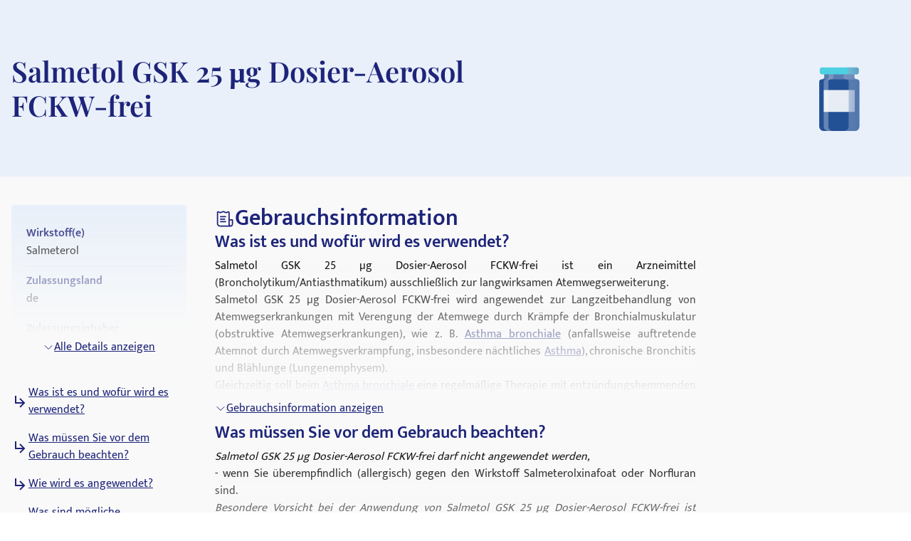

--- FILE ---
content_type: text/html; charset=utf-8
request_url: https://medikamio.com/de-de/medikamente/salmetol-gsk-25-ug-dosier-aerosol-fckw-frei/pil
body_size: 57946
content:
<!DOCTYPE html><html  lang="de" data-capo=""><head><meta charset="utf-8">
<meta name="viewport" content="width=device-width, initial-scale=1">
<title>Salmetol GSK 25 µg Dosier-Aerosol FCKW-frei - Beipackzettel</title>
<style>*,:after,:before{border:0 solid #e5e7eb;box-sizing:border-box}:after,:before{--tw-content:""}:host,html{line-height:1.5;-webkit-text-size-adjust:100%;font-family:Mukta,sans-serif;font-feature-settings:normal;font-variation-settings:normal;-moz-tab-size:4;-o-tab-size:4;tab-size:4;-webkit-tap-highlight-color:transparent}body{line-height:inherit;margin:0}hr{border-top-width:1px;color:inherit;height:0}abbr:where([title]){-webkit-text-decoration:underline dotted;text-decoration:underline dotted}h1,h2,h3,h4,h5,h6{font-size:inherit;font-weight:inherit}a{color:inherit;text-decoration:inherit}b,strong{font-weight:bolder}code,kbd,pre,samp{font-family:ui-monospace,SFMono-Regular,Menlo,Monaco,Consolas,Liberation Mono,Courier New,monospace;font-feature-settings:normal;font-size:1em;font-variation-settings:normal}small{font-size:80%}sub,sup{font-size:75%;line-height:0;position:relative;vertical-align:baseline}sub{bottom:-.25em}sup{top:-.5em}table{border-collapse:collapse;border-color:inherit;text-indent:0}button,input,optgroup,select,textarea{color:inherit;font-family:inherit;font-feature-settings:inherit;font-size:100%;font-variation-settings:inherit;font-weight:inherit;line-height:inherit;margin:0;padding:0}button,select{text-transform:none}[type=button],[type=reset],[type=submit],button{-webkit-appearance:button;background-color:transparent;background-image:none}:-moz-focusring{outline:auto}:-moz-ui-invalid{box-shadow:none}progress{vertical-align:baseline}::-webkit-inner-spin-button,::-webkit-outer-spin-button{height:auto}[type=search]{-webkit-appearance:textfield;outline-offset:-2px}::-webkit-search-decoration{-webkit-appearance:none}::-webkit-file-upload-button{-webkit-appearance:button;font:inherit}summary{display:list-item}blockquote,dd,dl,figure,h1,h2,h3,h4,h5,h6,hr,p,pre{margin:0}fieldset{margin:0}fieldset,legend{padding:0}menu,ol,ul{list-style:none;margin:0;padding:0}dialog{padding:0}textarea{resize:vertical}input::-moz-placeholder,textarea::-moz-placeholder{color:#9ca3af;opacity:1}input::placeholder,textarea::placeholder{color:#9ca3af;opacity:1}[role=button],button{cursor:pointer}:disabled{cursor:default}audio,canvas,embed,iframe,img,object,svg,video{display:block;vertical-align:middle}img,video{height:auto;max-width:100%}[hidden]{display:none}[multiple],[type=date],[type=datetime-local],[type=email],[type=month],[type=number],[type=password],[type=search],[type=tel],[type=text],[type=time],[type=url],[type=week],input:where(:not([type])),select,textarea{-webkit-appearance:none;-moz-appearance:none;appearance:none;background-color:#fff;border-color:#6b7280;border-radius:0;border-width:1px;font-size:1rem;line-height:1.5rem;padding:.5rem .75rem;--tw-shadow:0 0 #0000}[multiple]:focus,[type=date]:focus,[type=datetime-local]:focus,[type=email]:focus,[type=month]:focus,[type=number]:focus,[type=password]:focus,[type=search]:focus,[type=tel]:focus,[type=text]:focus,[type=time]:focus,[type=url]:focus,[type=week]:focus,input:where(:not([type])):focus,select:focus,textarea:focus{outline:2px solid transparent;outline-offset:2px;--tw-ring-inset:var(--tw-empty,   );--tw-ring-offset-width:0px;--tw-ring-offset-color:#fff;--tw-ring-color:#2563eb;--tw-ring-offset-shadow:var(--tw-ring-inset) 0 0 0 var(--tw-ring-offset-width) var(--tw-ring-offset-color);--tw-ring-shadow:var(--tw-ring-inset) 0 0 0 calc(1px + var(--tw-ring-offset-width)) var(--tw-ring-color);border-color:#2563eb;box-shadow:var(--tw-ring-offset-shadow),var(--tw-ring-shadow),var(--tw-shadow)}input::-moz-placeholder,textarea::-moz-placeholder{color:#6b7280;opacity:1}input::placeholder,textarea::placeholder{color:#6b7280;opacity:1}::-webkit-datetime-edit-fields-wrapper{padding:0}::-webkit-date-and-time-value{min-height:1.5em;text-align:inherit}::-webkit-datetime-edit{display:inline-flex}::-webkit-datetime-edit,::-webkit-datetime-edit-day-field,::-webkit-datetime-edit-hour-field,::-webkit-datetime-edit-meridiem-field,::-webkit-datetime-edit-millisecond-field,::-webkit-datetime-edit-minute-field,::-webkit-datetime-edit-month-field,::-webkit-datetime-edit-second-field,::-webkit-datetime-edit-year-field{padding-bottom:0;padding-top:0}select{background-image:url("data:image/svg+xml;charset=utf-8,%3Csvg xmlns='http://www.w3.org/2000/svg' fill='none' viewBox='0 0 20 20'%3E%3Cpath stroke='%236b7280' stroke-linecap='round' stroke-linejoin='round' stroke-width='1.5' d='m6 8 4 4 4-4'/%3E%3C/svg%3E");background-position:right .5rem center;background-repeat:no-repeat;background-size:1.5em 1.5em;padding-right:2.5rem;-webkit-print-color-adjust:exact;print-color-adjust:exact}[multiple],[size]:where(select:not([size="1"])){background-image:none;background-position:0 0;background-repeat:unset;background-size:initial;padding-right:.75rem;-webkit-print-color-adjust:unset;print-color-adjust:unset}[type=checkbox],[type=radio]{-webkit-appearance:none;-moz-appearance:none;appearance:none;background-color:#fff;background-origin:border-box;border-color:#6b7280;border-width:1px;color:#2563eb;display:inline-block;flex-shrink:0;height:1rem;padding:0;-webkit-print-color-adjust:exact;print-color-adjust:exact;-webkit-user-select:none;-moz-user-select:none;user-select:none;vertical-align:middle;width:1rem;--tw-shadow:0 0 #0000}[type=checkbox]{border-radius:0}[type=radio]{border-radius:100%}[type=checkbox]:focus,[type=radio]:focus{outline:2px solid transparent;outline-offset:2px;--tw-ring-inset:var(--tw-empty,   );--tw-ring-offset-width:2px;--tw-ring-offset-color:#fff;--tw-ring-color:#2563eb;--tw-ring-offset-shadow:var(--tw-ring-inset) 0 0 0 var(--tw-ring-offset-width) var(--tw-ring-offset-color);--tw-ring-shadow:var(--tw-ring-inset) 0 0 0 calc(2px + var(--tw-ring-offset-width)) var(--tw-ring-color);box-shadow:var(--tw-ring-offset-shadow),var(--tw-ring-shadow),var(--tw-shadow)}[type=checkbox]:checked,[type=radio]:checked{background-color:currentColor;background-position:50%;background-repeat:no-repeat;background-size:100% 100%;border-color:transparent}[type=checkbox]:checked{background-image:url("data:image/svg+xml;charset=utf-8,%3Csvg xmlns='http://www.w3.org/2000/svg' fill='%23fff' viewBox='0 0 16 16'%3E%3Cpath d='M12.207 4.793a1 1 0 0 1 0 1.414l-5 5a1 1 0 0 1-1.414 0l-2-2a1 1 0 0 1 1.414-1.414L6.5 9.086l4.293-4.293a1 1 0 0 1 1.414 0'/%3E%3C/svg%3E")}@media (forced-colors:active) {[type=checkbox]:checked{-webkit-appearance:auto;-moz-appearance:auto;appearance:auto}}[type=radio]:checked{background-image:url("data:image/svg+xml;charset=utf-8,%3Csvg xmlns='http://www.w3.org/2000/svg' fill='%23fff' viewBox='0 0 16 16'%3E%3Ccircle cx='8' cy='8' r='3'/%3E%3C/svg%3E")}@media (forced-colors:active) {[type=radio]:checked{-webkit-appearance:auto;-moz-appearance:auto;appearance:auto}}[type=checkbox]:checked:focus,[type=checkbox]:checked:hover,[type=radio]:checked:focus,[type=radio]:checked:hover{background-color:currentColor;border-color:transparent}[type=checkbox]:indeterminate{background-color:currentColor;background-image:url("data:image/svg+xml;charset=utf-8,%3Csvg xmlns='http://www.w3.org/2000/svg' fill='none' viewBox='0 0 16 16'%3E%3Cpath stroke='%23fff' stroke-linecap='round' stroke-linejoin='round' stroke-width='2' d='M4 8h8'/%3E%3C/svg%3E");background-position:50%;background-repeat:no-repeat;background-size:100% 100%;border-color:transparent}@media (forced-colors:active) {[type=checkbox]:indeterminate{-webkit-appearance:auto;-moz-appearance:auto;appearance:auto}}[type=checkbox]:indeterminate:focus,[type=checkbox]:indeterminate:hover{background-color:currentColor;border-color:transparent}[type=file]{background:unset;border-color:inherit;border-radius:0;border-width:0;font-size:unset;line-height:inherit;padding:0}[type=file]:focus{outline:1px solid ButtonText;outline:1px auto -webkit-focus-ring-color}*,:after,:before{--tw-border-spacing-x:0;--tw-border-spacing-y:0;--tw-translate-x:0;--tw-translate-y:0;--tw-rotate:0;--tw-skew-x:0;--tw-skew-y:0;--tw-scale-x:1;--tw-scale-y:1;--tw-pan-x: ;--tw-pan-y: ;--tw-pinch-zoom: ;--tw-scroll-snap-strictness:proximity;--tw-gradient-from-position: ;--tw-gradient-via-position: ;--tw-gradient-to-position: ;--tw-ordinal: ;--tw-slashed-zero: ;--tw-numeric-figure: ;--tw-numeric-spacing: ;--tw-numeric-fraction: ;--tw-ring-inset: ;--tw-ring-offset-width:0px;--tw-ring-offset-color:#fff;--tw-ring-color:rgba(59,130,246,.5);--tw-ring-offset-shadow:0 0 #0000;--tw-ring-shadow:0 0 #0000;--tw-shadow:0 0 #0000;--tw-shadow-colored:0 0 #0000;--tw-blur: ;--tw-brightness: ;--tw-contrast: ;--tw-grayscale: ;--tw-hue-rotate: ;--tw-invert: ;--tw-saturate: ;--tw-sepia: ;--tw-drop-shadow: ;--tw-backdrop-blur: ;--tw-backdrop-brightness: ;--tw-backdrop-contrast: ;--tw-backdrop-grayscale: ;--tw-backdrop-hue-rotate: ;--tw-backdrop-invert: ;--tw-backdrop-opacity: ;--tw-backdrop-saturate: ;--tw-backdrop-sepia: }::backdrop{--tw-border-spacing-x:0;--tw-border-spacing-y:0;--tw-translate-x:0;--tw-translate-y:0;--tw-rotate:0;--tw-skew-x:0;--tw-skew-y:0;--tw-scale-x:1;--tw-scale-y:1;--tw-pan-x: ;--tw-pan-y: ;--tw-pinch-zoom: ;--tw-scroll-snap-strictness:proximity;--tw-gradient-from-position: ;--tw-gradient-via-position: ;--tw-gradient-to-position: ;--tw-ordinal: ;--tw-slashed-zero: ;--tw-numeric-figure: ;--tw-numeric-spacing: ;--tw-numeric-fraction: ;--tw-ring-inset: ;--tw-ring-offset-width:0px;--tw-ring-offset-color:#fff;--tw-ring-color:rgba(59,130,246,.5);--tw-ring-offset-shadow:0 0 #0000;--tw-ring-shadow:0 0 #0000;--tw-shadow:0 0 #0000;--tw-shadow-colored:0 0 #0000;--tw-blur: ;--tw-brightness: ;--tw-contrast: ;--tw-grayscale: ;--tw-hue-rotate: ;--tw-invert: ;--tw-saturate: ;--tw-sepia: ;--tw-drop-shadow: ;--tw-backdrop-blur: ;--tw-backdrop-brightness: ;--tw-backdrop-contrast: ;--tw-backdrop-grayscale: ;--tw-backdrop-hue-rotate: ;--tw-backdrop-invert: ;--tw-backdrop-opacity: ;--tw-backdrop-saturate: ;--tw-backdrop-sepia: }.container{margin-left:auto;margin-right:auto;padding-left:1rem;padding-right:1rem;width:100%}@media (min-width:640px){.container{max-width:640px}}@media (min-width:768px){.container{max-width:768px}}@media (min-width:1024px){.container{max-width:1024px}}@media (min-width:1280px){.container{max-width:1280px}}@media (min-width:1536px){.container{max-width:1536px}}.sr-only{height:1px;margin:-1px;overflow:hidden;padding:0;position:absolute;width:1px;clip:rect(0,0,0,0);border-width:0;white-space:nowrap}.static{position:static}.fixed{position:fixed}.absolute{position:absolute}.relative{position:relative}.sticky{position:sticky}.bottom-0{bottom:0}.bottom-1{bottom:.25rem}.left-0{left:0}.left-5{left:1.25rem}.right-0{right:0}.right-2{right:.5rem}.right-4{right:1rem}.right-5{right:1.25rem}.top-0{top:0}.top-10{top:2.5rem}.top-12{top:3rem}.top-5{top:1.25rem}.z-0{z-index:0}.z-10{z-index:10}.z-20{z-index:20}.z-\[101\]{z-index:101}.order-1{order:1}.col-span-2{grid-column:span 2/span 2}.float-right{float:right}.float-left{float:left}.m-4{margin:1rem}.mx-auto{margin-left:auto;margin-right:auto}.my-10{margin-bottom:2.5rem;margin-top:2.5rem}.my-3{margin-bottom:.75rem;margin-top:.75rem}.my-4{margin-bottom:1rem;margin-top:1rem}.my-6{margin-bottom:1.5rem;margin-top:1.5rem}.mb-10{margin-bottom:2.5rem}.mb-12{margin-bottom:3rem}.mb-2{margin-bottom:.5rem}.mb-3{margin-bottom:.75rem}.mb-4{margin-bottom:1rem}.mb-5{margin-bottom:1.25rem}.mb-6{margin-bottom:1.5rem}.mb-8{margin-bottom:2rem}.ml-1{margin-left:.25rem}.ml-2{margin-left:.5rem}.ml-4{margin-left:1rem}.ml-6{margin-left:1.5rem}.mr-1{margin-right:.25rem}.mr-10{margin-right:2.5rem}.mr-2{margin-right:.5rem}.mr-6{margin-right:1.5rem}.mt-1{margin-top:.25rem}.mt-10{margin-top:2.5rem}.mt-16{margin-top:4rem}.mt-2{margin-top:.5rem}.mt-3{margin-top:.75rem}.mt-3\.5{margin-top:.875rem}.mt-4{margin-top:1rem}.mt-5{margin-top:1.25rem}.mt-6{margin-top:1.5rem}.mt-8{margin-top:2rem}.block{display:block}.inline-block{display:inline-block}.flex{display:flex}.table{display:table}.grid{display:grid}.hidden{display:none}.aspect-video{aspect-ratio:16/9}.size-6{height:1.5rem;width:1.5rem}.\!h-\[32px\]{height:32px!important}.h-10{height:2.5rem}.h-4{height:1rem}.h-6{height:1.5rem}.h-7{height:1.75rem}.h-8{height:2rem}.h-\[100px\]{height:100px}.h-\[120px\]{height:120px}.h-\[130px\]{height:130px}.h-\[13px\]{height:13px}.h-\[144px\]{height:144px}.h-\[180px\]{height:180px}.h-\[200px\]{height:200px}.h-\[300px\]{height:300px}.h-\[32px\]{height:32px}.h-\[340px\]{height:340px}.h-\[50px\]{height:50px}.h-\[52px\]{height:52px}.h-\[60px\]{height:60px}.h-\[620px\]{height:620px}.h-\[72px\]{height:72px}.h-\[80px\]{height:80px}.h-\[85px\]{height:85px}.h-full{height:100%}.h-screen{height:100vh}.max-h-0{max-height:0}.max-h-\[200px\]{max-height:200px}.max-h-\[400px\]{max-height:400px}.max-h-\[5000px\]{max-height:5000px}.min-h-screen{min-height:100vh}.w-1\/4{width:25%}.w-10{width:2.5rem}.w-3\/4{width:75%}.w-4{width:1rem}.w-40{width:10rem}.w-5\/12{width:41.666667%}.w-6{width:1.5rem}.w-7{width:1.75rem}.w-8{width:2rem}.w-\[100px\]{width:100px}.w-\[120px\]{width:120px}.w-\[13px\]{width:13px}.w-\[144px\]{width:144px}.w-\[160px\]{width:160px}.w-\[180px\]{width:180px}.w-\[500px\]{width:500px}.w-\[50px\]{width:50px}.w-\[52px\]{width:52px}.w-\[60px\]{width:60px}.w-\[80\%\]{width:80%}.w-\[80px\]{width:80px}.w-auto{width:auto}.w-full{width:100%}.w-screen{width:100vw}.max-w-\[1536px\]{max-width:1536px}.max-w-\[320px\]{max-width:320px}.max-w-\[480px\]{max-width:480px}.max-w-\[720px\]{max-width:720px}.max-w-screen-md{max-width:768px}.flex-1{flex:1 1 0%}.flex-shrink{flex-shrink:1}.flex-shrink-0{flex-shrink:0}.flex-grow{flex-grow:1}.origin-top-right{transform-origin:top right}.translate-x-\[1\.5px\]{--tw-translate-x:1.5px}.rotate-180,.translate-x-\[1\.5px\]{transform:translate(var(--tw-translate-x),var(--tw-translate-y)) rotate(var(--tw-rotate)) skewX(var(--tw-skew-x)) skewY(var(--tw-skew-y)) scaleX(var(--tw-scale-x)) scaleY(var(--tw-scale-y))}.rotate-180{--tw-rotate:180deg}.transform{transform:translate(var(--tw-translate-x),var(--tw-translate-y)) rotate(var(--tw-rotate)) skewX(var(--tw-skew-x)) skewY(var(--tw-skew-y)) scaleX(var(--tw-scale-x)) scaleY(var(--tw-scale-y))}.transform-gpu{transform:translate3d(var(--tw-translate-x),var(--tw-translate-y),0) rotate(var(--tw-rotate)) skewX(var(--tw-skew-x)) skewY(var(--tw-skew-y)) scaleX(var(--tw-scale-x)) scaleY(var(--tw-scale-y))}.cursor-pointer{cursor:pointer}.select-none{-webkit-user-select:none;-moz-user-select:none;user-select:none}.snap-x{scroll-snap-type:x var(--tw-scroll-snap-strictness)}.snap-start{scroll-snap-align:start}.snap-center{scroll-snap-align:center}.list-outside{list-style-position:outside}.grid-cols-2{grid-template-columns:repeat(2,minmax(0,1fr))}.grid-cols-3{grid-template-columns:repeat(3,minmax(0,1fr))}.flex-row-reverse{flex-direction:row-reverse}.flex-col{flex-direction:column}.flex-col-reverse{flex-direction:column-reverse}.flex-wrap{flex-wrap:wrap}.items-start{align-items:flex-start}.items-center{align-items:center}.items-stretch{align-items:stretch}.\!justify-start{justify-content:flex-start!important}.justify-start{justify-content:flex-start}.justify-end{justify-content:flex-end}.justify-center{justify-content:center}.justify-between{justify-content:space-between}.gap-10{gap:2.5rem}.gap-2{gap:.5rem}.gap-3{gap:.75rem}.gap-4{gap:1rem}.gap-5{gap:1.25rem}.gap-6{gap:1.5rem}.gap-8{gap:2rem}.space-x-4>:not([hidden])~:not([hidden]){--tw-space-x-reverse:0;margin-left:calc(1rem*(1 - var(--tw-space-x-reverse)));margin-right:calc(1rem*var(--tw-space-x-reverse))}.space-y-4>:not([hidden])~:not([hidden]){--tw-space-y-reverse:0;margin-bottom:calc(1rem*var(--tw-space-y-reverse));margin-top:calc(1rem*(1 - var(--tw-space-y-reverse)))}.self-end{align-self:flex-end}.overflow-hidden{overflow:hidden}.overflow-x-scroll{overflow-x:scroll}.overflow-y-scroll{overflow-y:scroll}.rounded{border-radius:.25rem}.rounded-full{border-radius:9999px}.rounded-md{border-radius:.375rem}.rounded-sm{border-radius:.125rem}.border{border-width:1px}.border-b{border-bottom-width:1px}.border-r{border-right-width:1px}.border-none{border-style:none}.border-blue-dark{--tw-border-opacity:1;border-color:rgb(29 36 121/var(--tw-border-opacity))}.border-blue-light{--tw-border-opacity:1;border-color:rgb(233 240 250/var(--tw-border-opacity))}.border-gray-light{--tw-border-opacity:1;border-color:rgb(217 226 239/var(--tw-border-opacity))}.border-gray-medium{--tw-border-opacity:1;border-color:rgb(141 143 171/var(--tw-border-opacity))}.border-petrol{--tw-border-opacity:1;border-color:rgb(71 112 129/var(--tw-border-opacity))}.border-transparent{border-color:transparent}.border-opacity-20{--tw-border-opacity:0.2}.bg-background{--tw-bg-opacity:1;background-color:rgb(249 249 249/var(--tw-bg-opacity))}.bg-blue-200{--tw-bg-opacity:1;background-color:rgb(191 219 254/var(--tw-bg-opacity))}.bg-blue-dark{--tw-bg-opacity:1;background-color:rgb(29 36 121/var(--tw-bg-opacity))}.bg-blue-light{--tw-bg-opacity:1;background-color:rgb(233 240 250/var(--tw-bg-opacity))}.bg-gray-light{--tw-bg-opacity:1;background-color:rgb(217 226 239/var(--tw-bg-opacity))}.bg-petrol{--tw-bg-opacity:1;background-color:rgb(71 112 129/var(--tw-bg-opacity))}.bg-transparent{background-color:transparent}.bg-white{--tw-bg-opacity:1;background-color:rgb(255 255 255/var(--tw-bg-opacity))}.bg-gradient-to-b{background-image:linear-gradient(to bottom,var(--tw-gradient-stops))}.from-transparent{--tw-gradient-from:transparent var(--tw-gradient-from-position);--tw-gradient-to:transparent var(--tw-gradient-to-position);--tw-gradient-stops:var(--tw-gradient-from),var(--tw-gradient-to)}.to-background{--tw-gradient-to:#f9f9f9 var(--tw-gradient-to-position)}.\!object-contain{-o-object-fit:contain!important;object-fit:contain!important}.object-contain{-o-object-fit:contain;object-fit:contain}.object-cover{-o-object-fit:cover;object-fit:cover}.p-10{padding:2.5rem}.p-2{padding:.5rem}.p-3{padding:.75rem}.p-4{padding:1rem}.p-5{padding:1.25rem}.p-6{padding:1.5rem}.\!px-4{padding-left:1rem!important;padding-right:1rem!important}.px-1{padding-left:.25rem;padding-right:.25rem}.px-1\.5{padding-left:.375rem;padding-right:.375rem}.px-10{padding-left:2.5rem;padding-right:2.5rem}.px-2{padding-left:.5rem;padding-right:.5rem}.px-3{padding-left:.75rem;padding-right:.75rem}.px-4{padding-left:1rem;padding-right:1rem}.px-6{padding-left:1.5rem;padding-right:1.5rem}.px-8{padding-left:2rem;padding-right:2rem}.py-1{padding-bottom:.25rem;padding-top:.25rem}.py-10{padding-bottom:2.5rem;padding-top:2.5rem}.py-2{padding-bottom:.5rem;padding-top:.5rem}.py-20{padding-bottom:5rem;padding-top:5rem}.py-3{padding-bottom:.75rem;padding-top:.75rem}.py-4{padding-bottom:1rem;padding-top:1rem}.py-40{padding-bottom:10rem;padding-top:10rem}.py-5{padding-bottom:1.25rem;padding-top:1.25rem}.py-6{padding-bottom:1.5rem;padding-top:1.5rem}.py-8{padding-bottom:2rem;padding-top:2rem}.pb-0{padding-bottom:0}.pb-2{padding-bottom:.5rem}.pb-4{padding-bottom:1rem}.pl-4{padding-left:1rem}.pl-6{padding-left:1.5rem}.pr-2{padding-right:.5rem}.pt-10{padding-top:2.5rem}.pt-4{padding-top:1rem}.pt-\[80px\]{padding-top:80px}.text-left{text-align:left}.text-center{text-align:center}.text-right{text-align:right}.font-serif{font-family:Playfair Display,serif}.\!text-p-14{font-size:14px!important;font-weight:400!important;line-height:21px!important}.text-base{font-size:16px;font-weight:400;line-height:24px}.text-h1-mobile{font-size:28px;font-weight:700;line-height:120%}.text-h2{font-size:32px;font-weight:600;line-height:120%}.text-h2-mobile{font-size:24px;font-weight:700;line-height:120%}.text-h3{font-size:24px;font-weight:600;line-height:28px}.text-h3-mobile{font-size:20px;font-weight:700;line-height:120%}.text-h4{font-size:20px;font-weight:600;line-height:24px}.text-h4-mobile{font-size:18px;font-weight:600;line-height:120%}.text-h5{line-height:140%}.text-h5,.text-h5-mobile{font-size:16px;font-weight:600}.text-h5-mobile{line-height:120%}.text-h6{font-size:14px;font-weight:600;line-height:140%}.text-header{font-size:20px;font-weight:400;line-height:140%}.text-lg{font-size:1.125rem;line-height:1.75rem}.text-p-14{font-size:14px;font-weight:400;line-height:21px}.text-sm{font-size:.875rem;line-height:1.25rem}.font-normal{font-weight:400}.font-semibold{font-weight:600}.\!text-white{--tw-text-opacity:1!important;color:rgb(255 255 255/var(--tw-text-opacity))!important}.text-black{--tw-text-opacity:1;color:rgb(0 0 0/var(--tw-text-opacity))}.text-blue-600{--tw-text-opacity:1;color:rgb(37 99 235/var(--tw-text-opacity))}.text-blue-dark{--tw-text-opacity:1;color:rgb(29 36 121/var(--tw-text-opacity))}.text-gray-600{--tw-text-opacity:1;color:rgb(75 85 99/var(--tw-text-opacity))}.text-gray-700{--tw-text-opacity:1;color:rgb(55 65 81/var(--tw-text-opacity))}.text-gray-900{--tw-text-opacity:1;color:rgb(17 24 39/var(--tw-text-opacity))}.text-gray-dark{--tw-text-opacity:1;color:rgb(74 74 74/var(--tw-text-opacity))}.text-gray-medium{--tw-text-opacity:1;color:rgb(141 143 171/var(--tw-text-opacity))}.text-petrol{--tw-text-opacity:1;color:rgb(71 112 129/var(--tw-text-opacity))}.text-white{--tw-text-opacity:1;color:rgb(255 255 255/var(--tw-text-opacity))}.underline{text-decoration-line:underline}.placeholder-blue-dark::-moz-placeholder{--tw-placeholder-opacity:1;color:rgb(29 36 121/var(--tw-placeholder-opacity))}.placeholder-blue-dark::placeholder{--tw-placeholder-opacity:1;color:rgb(29 36 121/var(--tw-placeholder-opacity))}.placeholder-opacity-70::-moz-placeholder{--tw-placeholder-opacity:0.7}.placeholder-opacity-70::placeholder{--tw-placeholder-opacity:0.7}.shadow{--tw-shadow:0 1px 3px 0 rgba(0,0,0,.1),0 1px 2px -1px rgba(0,0,0,.1);--tw-shadow-colored:0 1px 3px 0 var(--tw-shadow-color),0 1px 2px -1px var(--tw-shadow-color)}.shadow,.shadow-lg{box-shadow:var(--tw-ring-offset-shadow,0 0 #0000),var(--tw-ring-shadow,0 0 #0000),var(--tw-shadow)}.shadow-lg{--tw-shadow:0 10px 15px -3px rgba(0,0,0,.1),0 4px 6px -4px rgba(0,0,0,.1);--tw-shadow-colored:0 10px 15px -3px var(--tw-shadow-color),0 4px 6px -4px var(--tw-shadow-color)}.outline{outline-style:solid}.ring-1{--tw-ring-offset-shadow:var(--tw-ring-inset) 0 0 0 var(--tw-ring-offset-width) var(--tw-ring-offset-color);--tw-ring-shadow:var(--tw-ring-inset) 0 0 0 calc(1px + var(--tw-ring-offset-width)) var(--tw-ring-color);box-shadow:var(--tw-ring-offset-shadow),var(--tw-ring-shadow),var(--tw-shadow,0 0 #0000)}.ring-black{--tw-ring-opacity:1;--tw-ring-color:rgb(0 0 0/var(--tw-ring-opacity))}.ring-opacity-5{--tw-ring-opacity:0.05}.filter{filter:var(--tw-blur) var(--tw-brightness) var(--tw-contrast) var(--tw-grayscale) var(--tw-hue-rotate) var(--tw-invert) var(--tw-saturate) var(--tw-sepia) var(--tw-drop-shadow)}.transition{transition-duration:.15s;transition-property:color,background-color,border-color,text-decoration-color,fill,stroke,opacity,box-shadow,transform,filter,-webkit-backdrop-filter;transition-property:color,background-color,border-color,text-decoration-color,fill,stroke,opacity,box-shadow,transform,filter,backdrop-filter;transition-property:color,background-color,border-color,text-decoration-color,fill,stroke,opacity,box-shadow,transform,filter,backdrop-filter,-webkit-backdrop-filter;transition-timing-function:cubic-bezier(.4,0,.2,1)}.duration-300{transition-duration:.3s}html{-webkit-font-smoothing:antialiased}.hover\:text-blue-800:hover{--tw-text-opacity:1;color:rgb(30 64 175/var(--tw-text-opacity))}.hover\:text-blue-dark:hover{--tw-text-opacity:1;color:rgb(29 36 121/var(--tw-text-opacity))}.focus\:border-0:focus{border-width:0}.focus\:outline-none:focus{outline:2px solid transparent;outline-offset:2px}.focus\:outline-0:focus{outline-width:0}.focus\:ring-0:focus{--tw-ring-offset-shadow:var(--tw-ring-inset) 0 0 0 var(--tw-ring-offset-width) var(--tw-ring-offset-color);--tw-ring-shadow:var(--tw-ring-inset) 0 0 0 calc(var(--tw-ring-offset-width)) var(--tw-ring-color);box-shadow:var(--tw-ring-offset-shadow),var(--tw-ring-shadow),var(--tw-shadow,0 0 #0000)}.group:hover .group-hover\:scale-110{--tw-scale-x:1.1;--tw-scale-y:1.1;transform:translate(var(--tw-translate-x),var(--tw-translate-y)) rotate(var(--tw-rotate)) skewX(var(--tw-skew-x)) skewY(var(--tw-skew-y)) scaleX(var(--tw-scale-x)) scaleY(var(--tw-scale-y))}@media (min-width:768px){.md\:col-span-1{grid-column:span 1/span 1}.md\:block{display:block}.md\:flex{display:flex}.md\:grid{display:grid}.md\:hidden{display:none}.md\:aspect-video{aspect-ratio:16/9}.md\:h-\[100px\]{height:100px}.md\:h-full{height:100%}.md\:w-1\/2{width:50%}.md\:w-3\/4{width:75%}.md\:w-\[100px\]{width:100px}.md\:w-\[130px\]{width:130px}.md\:w-auto{width:auto}.md\:w-full{width:100%}.md\:min-w-\[250px\]{min-width:250px}.md\:max-w-\[33\%\]{max-width:33%}.md\:grid-cols-2{grid-template-columns:repeat(2,minmax(0,1fr))}.md\:grid-cols-3{grid-template-columns:repeat(3,minmax(0,1fr))}.md\:flex-row{flex-direction:row}.md\:flex-col{flex-direction:column}.md\:items-start{align-items:flex-start}.md\:items-center{align-items:center}.md\:justify-end{justify-content:flex-end}.md\:justify-center{justify-content:center}.md\:gap-0{gap:0}.md\:gap-10{gap:2.5rem}.md\:gap-16{gap:4rem}.md\:gap-8{gap:2rem}.md\:overflow-hidden{overflow:hidden}.md\:p-5{padding:1.25rem}.md\:px-4{padding-left:1rem;padding-right:1rem}.md\:px-6{padding-left:1.5rem;padding-right:1.5rem}.md\:py-12{padding-bottom:3rem;padding-top:3rem}.md\:py-16{padding-bottom:4rem;padding-top:4rem}.md\:py-2{padding-bottom:.5rem;padding-top:.5rem}.md\:py-4{padding-bottom:1rem;padding-top:1rem}.md\:font-serif{font-family:Playfair Display,serif}.md\:text-h1{font-size:40px}.md\:text-h1,.md\:text-h2{font-weight:600;line-height:120%}.md\:text-h2{font-size:32px}.md\:text-h3{font-size:24px;font-weight:600;line-height:28px}.md\:text-h4{font-size:20px;font-weight:600;line-height:24px}.md\:text-h5{font-size:16px;font-weight:600;line-height:140%}}@media (min-width:1024px){.lg\:absolute{position:absolute}.lg\:col-span-2{grid-column:span 2/span 2}.lg\:col-span-5{grid-column:span 5/span 5}.lg\:row-span-2{grid-row:span 2/span 2}.lg\:mt-0{margin-top:0}.lg\:mt-10{margin-top:2.5rem}.lg\:block{display:block}.lg\:flex{display:flex}.lg\:hidden{display:none}.lg\:h-\[200px\]{height:200px}.lg\:h-\[80px\]{height:80px}.lg\:h-full{height:100%}.lg\:w-\[400px\]{width:400px}.lg\:w-auto{width:auto}.lg\:max-w-\[320px\]{max-width:320px}.lg\:max-w-\[80\%\]{max-width:80%}.lg\:grid-cols-2{grid-template-columns:repeat(2,minmax(0,1fr))}.lg\:grid-cols-3{grid-template-columns:repeat(3,minmax(0,1fr))}.lg\:grid-cols-4{grid-template-columns:repeat(4,minmax(0,1fr))}.lg\:grid-cols-5{grid-template-columns:repeat(5,minmax(0,1fr))}.lg\:grid-cols-9{grid-template-columns:repeat(9,minmax(0,1fr))}.lg\:flex-row{flex-direction:row}.lg\:items-center{align-items:center}.lg\:justify-center{justify-content:center}.lg\:gap-20{gap:5rem}.lg\:gap-6{gap:1.5rem}.lg\:gap-8{gap:2rem}.lg\:border-t{border-top-width:1px}.lg\:border-none{border-style:none}.lg\:bg-transparent{background-color:transparent}.lg\:bg-white{--tw-bg-opacity:1;background-color:rgb(255 255 255/var(--tw-bg-opacity))}.lg\:p-2{padding:.5rem}.lg\:p-2\.5{padding:.625rem}.lg\:p-6{padding:1.5rem}.lg\:px-6{padding-left:1.5rem;padding-right:1.5rem}.lg\:py-20{padding-bottom:5rem;padding-top:5rem}.lg\:py-4{padding-bottom:1rem;padding-top:1rem}.lg\:py-7{padding-bottom:1.75rem;padding-top:1.75rem}.lg\:py-8{padding-bottom:2rem;padding-top:2rem}.lg\:pt-0{padding-top:0}.lg\:pt-\[115px\]{padding-top:115px}.lg\:text-h1{font-size:40px}.lg\:text-h1,.lg\:text-h2{font-weight:600;line-height:120%}.lg\:text-h2{font-size:32px}.lg\:text-h4{font-size:20px;font-weight:600;line-height:24px}.lg\:text-blue-dark{--tw-text-opacity:1;color:rgb(29 36 121/var(--tw-text-opacity))}}@media (min-width:1280px){.xl\:inline{display:inline}.xl\:w-\[600px\]{width:600px}.xl\:min-w-\[300px\]{min-width:300px}.xl\:gap-16{gap:4rem}}@media (min-width:1536px){.\32xl\:grid-cols-2{grid-template-columns:repeat(2,minmax(0,1fr))}}</style>
<style>@charset "UTF-8";.content-container{max-width:1000px!important}.content h1:first-child,.content h2:first-child,.content h3:first-child,.content h4:first-child,.content h5:first-child{margin-top:0}.content a{text-decoration-line:underline}.content a,.content h1{--tw-text-opacity:1;color:rgb(29 36 121/var(--tw-text-opacity))}.content h1{font-size:28px;font-weight:700;line-height:120%;margin-bottom:.5rem;margin-top:1rem}@media (min-width:768px){.content h1{font-size:40px;font-weight:600;line-height:120%}}.content h2{font-size:24px;font-weight:700;line-height:120%;margin-bottom:1rem;margin-top:2rem;--tw-text-opacity:1;color:rgb(29 36 121/var(--tw-text-opacity))}@media (min-width:768px){.content h2{font-size:32px;font-weight:600;line-height:120%}}.content h3{font-size:20px;font-weight:700;line-height:120%;margin-bottom:.5rem;margin-top:1rem;--tw-text-opacity:1;color:rgb(29 36 121/var(--tw-text-opacity))}@media (min-width:768px){.content h3{font-size:24px;font-weight:600;line-height:28px}}.content h4{font-size:18px;font-weight:600;line-height:120%;margin-bottom:.5rem;margin-top:.75rem;--tw-text-opacity:1;color:rgb(29 36 121/var(--tw-text-opacity))}@media (min-width:768px){.content h4{font-size:20px;font-weight:600;line-height:24px}}.content h5{font-size:16px;font-weight:600;line-height:120%;margin-bottom:.5rem;margin-top:.5rem;--tw-text-opacity:1;color:rgb(29 36 121/var(--tw-text-opacity))}@media (min-width:768px){.content h5{font-size:16px;font-weight:600;line-height:140%}}.content p{margin-bottom:.5rem;margin-top:.5rem;text-align:justify}.content ol,.content table,.content ul{margin-bottom:1rem;margin-top:1rem}.content table{width:100%}.content blockquote{margin-bottom:.5rem;margin-top:.5rem;position:relative;--tw-bg-opacity:1;background-color:rgb(233 240 250/var(--tw-bg-opacity));font-style:italic;padding:.5rem 2rem}.content blockquote:before{background-image:url("data:image/svg+xml;charset=utf-8,%3Csvg xmlns='http://www.w3.org/2000/svg' width='17' height='14' fill='none' viewBox='0 0 17 14'%3E%3Cpath fill='%231D2479' d='M4.04 6.52q1.32.28 2.04 1.2.72.88.72 2.16T6 12.12q-.8.92-2.36.92-.6 0-1.28-.24A3 3 0 0 1 1.2 12q-.52-.6-.88-1.52Q0 9.56 0 8.24q0-1.36.44-2.6a8.7 8.7 0 0 1 1.2-2.32Q2.4 2.24 3.36 1.4t2-1.4l1.52 2.08a7.9 7.9 0 0 0-2.2 1.8A5.47 5.47 0 0 0 3.44 6.4zm9.44 0q1.32.28 2.04 1.2.72.88.72 2.16t-.8 2.24q-.8.92-2.36.92-.6 0-1.24-.24a3 3 0 0 1-1.16-.8q-.52-.6-.88-1.52-.32-.92-.32-2.24 0-1.36.44-2.6a9.4 9.4 0 0 1 1.16-2.32q.76-1.08 1.72-1.92t2-1.4l1.52 2.08a8.7 8.7 0 0 0-2.2 1.8 5.47 5.47 0 0 0-1.24 2.52z'/%3E%3C/svg%3E");background-repeat:no-repeat;bottom:0;content:"";display:block;height:1.25rem;left:.5rem;position:absolute;top:1rem;width:1.25rem}.content ol,.content ul{list-style:none}.content ol li,.content ul li{--tw-bg-opacity:1;background-color:rgb(233 240 250/var(--tw-bg-opacity));display:block;padding:6px 23px 6px 60px;position:relative}.content ol{counter-reset:counter}.content ol li{counter-increment:counter}.content ol li:before{--tw-bg-opacity:1;align-items:center;background-color:rgb(29 36 121/var(--tw-bg-opacity));color:#fff;content:counter(counter);display:flex;font-size:14px;font-weight:700;justify-content:center;position:absolute;--size:20px;height:var(--size);left:22px;line-height:var(--size);text-align:center;top:calc(50% - 10px);width:var(--size)}.content ul li:before{--tw-text-opacity:1;color:rgb(29 36 121/var(--tw-text-opacity));content:"◆";display:flex;height:100%;left:25px;position:absolute;top:0;width:60px;--align-items:center;--padding-top:0;align-items:var(--align-items);padding-top:var(--padding-top)}.content ul ul li:before{background-image:url("data:image/svg+xml;charset=utf-8,%3Csvg xmlns='http://www.w3.org/2000/svg' width='15' height='2' fill='none' viewBox='0 0 1 2'%3E%3Cpath fill='%231D2479' d='M0 0h15v2H0z'/%3E%3C/svg%3E");background-position:50%;background-repeat:no-repeat;background-size:90%;content:"";display:block;float:left;height:1em;margin-left:5px;top:50%;transform:translateY(-50%);transition:background-size .3s;-webkit-transition:background-size .3s;width:15px}.scrollbar-hide::-webkit-scrollbar{display:none}.scrollbar-hide{-ms-overflow-style:none;scrollbar-width:none}</style>
<style>@font-face{font-display:swap;font-family:Mukta;font-style:normal;font-weight:400;src:url(/_nuxt/Mukta-400-1.E-N4UH8Z.woff2) format("woff2");unicode-range:u+0900-097f,u+1cd0-1cf9,u+200c-200d,u+20a8,u+20b9,u+20f0,u+25cc,u+a830-a839,u+a8e0-a8ff,u+11b00-11b09}@font-face{font-display:swap;font-family:Mukta;font-style:normal;font-weight:400;src:url(/_nuxt/Mukta-400-2.DZLm6LIP.woff2) format("woff2");unicode-range:u+0100-02af,u+0304,u+0308,u+0329,u+1e00-1e9f,u+1ef2-1eff,u+2020,u+20a0-20ab,u+20ad-20c0,u+2113,u+2c60-2c7f,u+a720-a7ff}@font-face{font-display:swap;font-family:Mukta;font-style:normal;font-weight:400;src:url(/_nuxt/Mukta-400-3.D2pDlrOH.woff2) format("woff2");unicode-range:u+00??,u+0131,u+0152-0153,u+02bb-02bc,u+02c6,u+02da,u+02dc,u+0304,u+0308,u+0329,u+2000-206f,u+2074,u+20ac,u+2122,u+2191,u+2193,u+2212,u+2215,u+feff,u+fffd}@font-face{font-display:swap;font-family:Mukta;font-style:normal;font-weight:600;src:url(/_nuxt/Mukta-600-4.jqxTiceK.woff2) format("woff2");unicode-range:u+0900-097f,u+1cd0-1cf9,u+200c-200d,u+20a8,u+20b9,u+20f0,u+25cc,u+a830-a839,u+a8e0-a8ff,u+11b00-11b09}@font-face{font-display:swap;font-family:Mukta;font-style:normal;font-weight:600;src:url(/_nuxt/Mukta-600-5.DMgjrAJz.woff2) format("woff2");unicode-range:u+0100-02af,u+0304,u+0308,u+0329,u+1e00-1e9f,u+1ef2-1eff,u+2020,u+20a0-20ab,u+20ad-20c0,u+2113,u+2c60-2c7f,u+a720-a7ff}@font-face{font-display:swap;font-family:Mukta;font-style:normal;font-weight:600;src:url(/_nuxt/Mukta-600-6.Bz-fyKhk.woff2) format("woff2");unicode-range:u+00??,u+0131,u+0152-0153,u+02bb-02bc,u+02c6,u+02da,u+02dc,u+0304,u+0308,u+0329,u+2000-206f,u+2074,u+20ac,u+2122,u+2191,u+2193,u+2212,u+2215,u+feff,u+fffd}@font-face{font-display:swap;font-family:Playfair Display;font-style:normal;font-weight:600;src:url(/_nuxt/Playfair_Display-600-7.Drpg-LIA.woff2) format("woff2");unicode-range:u+0301,u+0400-045f,u+0490-0491,u+04b0-04b1,u+2116}@font-face{font-display:swap;font-family:Playfair Display;font-style:normal;font-weight:600;src:url(/_nuxt/Playfair_Display-600-8.CabOgJsX.woff2) format("woff2");unicode-range:u+0102-0103,u+0110-0111,u+0128-0129,u+0168-0169,u+01a0-01a1,u+01af-01b0,u+0300-0301,u+0303-0304,u+0308-0309,u+0323,u+0329,u+1ea0-1ef9,u+20ab}@font-face{font-display:swap;font-family:Playfair Display;font-style:normal;font-weight:600;src:url(/_nuxt/Playfair_Display-600-9.Ce0DF62x.woff2) format("woff2");unicode-range:u+0100-02af,u+0304,u+0308,u+0329,u+1e00-1e9f,u+1ef2-1eff,u+2020,u+20a0-20ab,u+20ad-20c0,u+2113,u+2c60-2c7f,u+a720-a7ff}@font-face{font-display:swap;font-family:Playfair Display;font-style:normal;font-weight:600;src:url(/_nuxt/Playfair_Display-600-10.CHZ-UWfP.woff2) format("woff2");unicode-range:u+00??,u+0131,u+0152-0153,u+02bb-02bc,u+02c6,u+02da,u+02dc,u+0304,u+0308,u+0329,u+2000-206f,u+2074,u+20ac,u+2122,u+2191,u+2193,u+2212,u+2215,u+feff,u+fffd}</style>
<style>.image-placeholder{height:0;position:relative;width:100%}.image-placeholder img{height:100%;left:0;-o-object-fit:cover;object-fit:cover;position:absolute;top:0;width:100%}</style>
<style>.category-title[data-v-238d72fe]{font-size:20px;font-weight:600;line-height:24px;margin-bottom:1rem;--tw-text-opacity:1;color:rgb(29 36 121/var(--tw-text-opacity))}.category-hits .category-title[data-v-238d72fe]:not(:first-child){margin-top:30px}.category-hits .category-items[data-v-238d72fe]{color:#000;font-size:14px}.category-hits .category-items a[data-v-238d72fe]{align-items:center;color:#000;display:block;font-weight:500;margin:13px 0}.category-hits .category-items a span[data-v-238d72fe],.category-hits .category-items a[data-v-238d72fe]:hover{--tw-text-opacity:1;color:rgb(29 36 121/var(--tw-text-opacity))}.category-hits .category-items a span[data-v-238d72fe]{border:1px solid red;border-radius:5px;display:inline-block;margin-left:6px;padding:0 12px}.product-title[data-v-238d72fe]{font-size:16px;font-weight:700;--tw-text-opacity:1;color:rgb(29 36 121/var(--tw-text-opacity))}@media (max-width:760px){.product-title[data-v-238d72fe]{color:#000;font-size:14px}}.product-subtitle[data-v-238d72fe]{font-size:14px;--tw-text-opacity:1;color:rgb(29 36 121/var(--tw-text-opacity))}.product img[data-v-238d72fe]{flex-shrink:0;height:80px;margin-right:25px;width:80px}.dropdown-item[data-v-238d72fe]{padding:0!important}.dropdown-content[data-v-238d72fe]{max-height:620px;overflow:hidden;overflow-y:scroll;padding:30px;width:1000px;-ms-overflow-style:none;scrollbar-width:none}@media (max-width:760px){.dropdown-content[data-v-238d72fe]{padding:10px;width:auto}}.dropdown-content[data-v-238d72fe]::-webkit-scrollbar{display:none}.navbar-search-container .search-input[data-v-238d72fe]{outline:none;padding-left:40px;width:300px}.navbar-search-container .search-icon[data-v-238d72fe]{align-items:center;display:flex;font-size:16px;height:18px;justify-content:center;left:10px;position:absolute;top:15px;--tw-text-opacity:1;color:rgb(29 36 121/var(--tw-text-opacity))}.post img[data-v-238d72fe]{border-radius:5px}.search-container input[data-v-238d72fe]{background-color:#fff;border:none;border-radius:3px 0 0 3px;color:#000;font-size:16px;line-height:19px;padding-left:5px;width:260px}.search-container input[data-v-238d72fe]:focus{outline:none}</style>
<style>@media (min-width:1024px){.burguer-button[data-v-62bc9769]{display:none!important}}.burguer-button[data-v-62bc9769]{align-items:center;-webkit-appearance:none;-moz-appearance:none;appearance:none;background:none;border:none;cursor:pointer;display:flex;flex-direction:column;justify-content:center;outline:none;padding:0}.burguer-button>.bar[data-v-62bc9769]{background-color:#2f3b41;display:block;transition:opacity .2s ease-in,transform .2s ease-out}.burguer-button>.bar[data-v-62bc9769]:first-child{transform:translateY(-75%)}.burguer-button>.bar[data-v-62bc9769]:nth-child(2){margin:3px 0}.burguer-button>.bar[data-v-62bc9769]:nth-child(3){transform:translateY(75%)}.burguer-button.-active>.bar[data-v-62bc9769]:nth-child(2){margin:0;opacity:0}.burguer-button.-active>.bar[data-v-62bc9769]:first-child{transform:translateY(100%) rotate(45deg)}.burguer-button.-active>.bar[data-v-62bc9769]:nth-child(3){transform:translateY(-100%) rotate(-45deg)}</style>
<style>.overlay[data-v-8e51bf82]{height:100%;left:0;overflow-x:hidden;position:fixed;top:0;transition:.5s;width:0;z-index:100}.overlay-content[data-v-8e51bf82]{width:100%}</style>
<style>.store-badge[data-v-fbe1839f]{height:40px}</style>
<link rel="stylesheet" href="/_nuxt/entry.C_nvDnM5.css">
<link rel="stylesheet" href="/_nuxt/content-model.efr-3v66.css">
<link rel="modulepreload" as="script" crossorigin href="/_nuxt/CnR_xd-V.js">
<link rel="modulepreload" as="script" crossorigin href="/_nuxt/BLk29agg.js">
<link rel="modulepreload" as="script" crossorigin href="/_nuxt/DVGg2whs.js">
<link rel="modulepreload" as="script" crossorigin href="/_nuxt/BmuB_yXr.js">
<link rel="modulepreload" as="script" crossorigin href="/_nuxt/CCoBuHFS.js">
<link rel="modulepreload" as="script" crossorigin href="/_nuxt/DR-DJ1Xt.js">
<link rel="modulepreload" as="script" crossorigin href="/_nuxt/C96y1szS.js">
<link rel="modulepreload" as="script" crossorigin href="/_nuxt/S365IY6y.js">
<link rel="modulepreload" as="script" crossorigin href="/_nuxt/DQjz6ZMt.js">
<link rel="modulepreload" as="script" crossorigin href="/_nuxt/Cy732a-7.js">
<link rel="prefetch" as="script" crossorigin href="/_nuxt/BgmCRUqv.js">
<link rel="prefetch" as="script" crossorigin href="/_nuxt/CYqvVwVt.js">
<link rel="prefetch" as="script" crossorigin href="/_nuxt/Bpe1d9fh.js">
<link rel="canonical" href="https://medikamio.com/de-de/medikamente/salmetol-gsk-25-ug-dosier-aerosol-fckw-frei/pil">
<meta name="title" content="Salmetol GSK 25 µg Dosier-Aerosol FCKW-frei - Beipackzettel">
<meta name="description" content="Salmetol GSK 25 µg Dosier-Aerosol FCKW-frei ist ein Arzneimittel (Broncholytikum/Antiasthmatikum) ausschließlich zur langwirksamen Atemwegserweiterung.">
<meta property="og:title" content="Salmetol GSK 25 µg Dosier-Aerosol FCKW-frei - Beipackzettel">
<meta property="og:description" content="Salmetol GSK 25 µg Dosier-Aerosol FCKW-frei ist ein Arzneimittel (Broncholytikum/Antiasthmatikum) ausschließlich zur langwirksamen Atemwegserweiterung.">
<meta property="og:type" content="website">
<meta name="robots" content="index,follow">
<script type="module" src="/_nuxt/CnR_xd-V.js" crossorigin></script></head><body><div id="__nuxt"><!--[--><div class="bg-background"><noscript><iframe src="https://www.googletagmanager.com/ns.html?id=GTM-N4PSD8WJ" height="0" width="0" style="display:none;visibility:hidden;"></iframe></noscript><div class="relative z-10 min-h-screen flex flex-col w-full mx-auto"><div class="bg-white border-b" data-v-8e51bf82><div class="relative z-[101] bg-beige-20 max-w-[1536px] px-8 mx-auto h-[72px] lg:h-[80px] py-4 lg:py-7 flex items-center justify-between" data-v-8e51bf82><!--[--><div class="flex items-center gap-5" data-v-8e51bf82><a href="/de-de/medikamente" target="_self" data-v-8e51bf82><!--[--><img src="/_ipx/q_50,fit_cover,blur_3,s_10x10/https://medikamio.com/media/logo/logo.svg" onerror="this.setAttribute(&#39;data-error&#39;, 1)" width="204" height="32" alt="Logo" loading="lazy" data-nuxt-img title data-v-8e51bf82><!--]--></a><div id="searchDropdown" class="relative hidden lg:flex" data-v-8e51bf82 data-v-238d72fe><div class="bg-blue-light border border-gray-light rounded flex items-center w-full px-4 md:min-w-[250px] xl:min-w-[300px]" data-v-238d72fe><svg width="24" height="24" viewbox="0 0 24 24" fill="none" xmlns="http://www.w3.org/2000/svg" data-v-238d72fe><path fill-rule="evenodd" clip-rule="evenodd" d="M14.3854 15.4457C11.7351 17.5684 7.85569 17.4013 5.3989 14.9445C2.76287 12.3085 2.76287 8.03464 5.3989 5.3986C8.03494 2.76256 12.3088 2.76256 14.9448 5.3986C17.4016 7.85538 17.5687 11.7348 15.446 14.3851L20.6017 19.5407C20.8946 19.8336 20.8946 20.3085 20.6017 20.6014C20.3088 20.8943 19.8339 20.8943 19.541 20.6014L14.3854 15.4457ZM6.45956 13.8839C4.40931 11.8336 4.40931 8.50951 6.45956 6.45926C8.50982 4.40901 11.8339 4.40901 13.8842 6.45926C15.9329 8.50801 15.9344 11.8287 13.8887 13.8794C13.8872 13.8809 13.8857 13.8823 13.8842 13.8839C13.8827 13.8854 13.8812 13.8869 13.8797 13.8884C11.8291 15.9341 8.50831 15.9326 6.45956 13.8839Z" fill="#1D2479"></path></svg><input value="" type="text" placeholder="Medikament suchen..." class="w-full text-blue-dark border-none focus:border-0 focus:outline-0 focus:ring-0 bg-transparent placeholder-blue-dark" data-v-238d72fe></div><!----></div></div><div class="flex items-center gap-5 lg:gap-6" data-v-8e51bf82><div class="flex items-center gap-5" data-v-8e51bf82><!--[--><a href="/de-de/suche/medikamente" target="_self" class="text-blue-dark hidden lg:block" data-v-8e51bf82><!--[-->Medikamente<!--]--></a><a href="/de-de/krankheiten" target="_self" class="text-blue-dark hidden lg:block" data-v-8e51bf82><!--[-->Krankheiten<!--]--></a><a href="/de-de/magazin" target="_self" class="text-blue-dark hidden lg:block" data-v-8e51bf82><!--[-->Magazin<!--]--></a><a href="/de-de/wirkstoffe" target="_self" class="text-blue-dark hidden lg:block" data-v-8e51bf82><!--[-->Wirkstoffe<!--]--></a><a href="/de-de/uber-uns" target="_self" class="text-blue-dark hidden lg:block" data-v-8e51bf82><!--[-->Über uns<!--]--></a><!--]--><div id="countryPicker" class="relative text-left hidden lg:block" data-v-8e51bf82><button type="button" class="w-full text-h3 justify-center bg-white font-semibold" id="menu-button" aria-expanded="true" aria-haspopup="true" data-v-8e51bf82>🇩🇪</button><div style="display:none;" class="absolute right-0 z-10 mt-2 w-40 origin-top-right rounded-md bg-white shadow-lg ring-1 ring-black ring-opacity-5 focus:outline-none" role="menu" aria-orientation="vertical" aria-labelledby="menu-button" tabindex="-1" data-v-8e51bf82><div class="py-1" role="none" data-v-8e51bf82><!--[--><a href="/de-at/medikamente" target="_self" class="px-4 py-2 flex items-center gap-2 hover:text-blue-dark" data-v-8e51bf82><!--[--><span data-v-8e51bf82>🇦🇹</span> Österreich<!--]--></a><a href="/de-ch/medikamente" target="_self" class="px-4 py-2 flex items-center gap-2 hover:text-blue-dark" data-v-8e51bf82><!--[--><span data-v-8e51bf82>🇨🇭</span> Schweiz<!--]--></a><a href="/fr-ch/medicaments" target="_self" class="px-4 py-2 flex items-center gap-2 hover:text-blue-dark" data-v-8e51bf82><!--[--><span data-v-8e51bf82>🇨🇭</span> Suisse<!--]--></a><a href="/pt-pt/medicamentos" target="_self" class="px-4 py-2 flex items-center gap-2 hover:text-blue-dark" data-v-8e51bf82><!--[--><span data-v-8e51bf82>🇵🇹</span> Portugal<!--]--></a><a href="/es-es/medicamentos" target="_self" class="px-4 py-2 flex items-center gap-2 hover:text-blue-dark" data-v-8e51bf82><!--[--><span data-v-8e51bf82>🇪🇸</span> España<!--]--></a><a href="/nl-nl/geneesmiddelen" target="_self" class="px-4 py-2 flex items-center gap-2 hover:text-blue-dark" data-v-8e51bf82><!--[--><span data-v-8e51bf82>🇳🇱</span> Nederland<!--]--></a><a href="/it-it/farmaci" target="_self" class="px-4 py-2 flex items-center gap-2 hover:text-blue-dark" data-v-8e51bf82><!--[--><span data-v-8e51bf82>🇮🇹</span> Italia<!--]--></a><a href="/en-gb/drugs" target="_self" class="px-4 py-2 flex items-center gap-2 hover:text-blue-dark" data-v-8e51bf82><!--[--><span data-v-8e51bf82>🇬🇧</span> UK<!--]--></a><a href="/fr-fr/medicaments" target="_self" class="px-4 py-2 flex items-center gap-2 hover:text-blue-dark" data-v-8e51bf82><!--[--><span data-v-8e51bf82>🇫🇷</span> France<!--]--></a><!--]--></div></div></div></div><svg width="24" height="24" viewbox="0 0 24 24" fill="none" xmlns="http://www.w3.org/2000/svg" class="lg:hidden" data-v-8e51bf82><path fill-rule="evenodd" clip-rule="evenodd" d="M14.3854 15.4457C11.7351 17.5684 7.85569 17.4013 5.3989 14.9445C2.76287 12.3085 2.76287 8.03464 5.3989 5.3986C8.03494 2.76256 12.3088 2.76256 14.9448 5.3986C17.4016 7.85538 17.5687 11.7348 15.446 14.3851L20.6017 19.5407C20.8946 19.8336 20.8946 20.3085 20.6017 20.6014C20.3088 20.8943 19.8339 20.8943 19.541 20.6014L14.3854 15.4457ZM6.45956 13.8839C4.40931 11.8336 4.40931 8.50951 6.45956 6.45926C8.50982 4.40901 11.8339 4.40901 13.8842 6.45926C15.9329 8.50801 15.9344 11.8287 13.8887 13.8794C13.8872 13.8809 13.8857 13.8823 13.8842 13.8839C13.8827 13.8854 13.8812 13.8869 13.8797 13.8884C11.8291 15.9341 8.50831 15.9326 6.45956 13.8839Z" fill="#1D2479"></path></svg><button aria-expanded="false" class="burguer-button" style="width:32px;height:20px;" aria-label="Menu" aria-controls="navigation" data-v-8e51bf82 data-v-62bc9769><!--[--><span class="bar" style="width:32px;height:2px;background-color:#1D2479;" data-v-62bc9769></span><span class="bar" style="width:32px;height:2px;background-color:#1D2479;" data-v-62bc9769></span><span class="bar" style="width:32px;height:2px;background-color:#1D2479;" data-v-62bc9769></span><!--]--></button></div><!--]--></div><div class="overlay h-screen bg-white overflow-y-scroll" style="width:0;" data-v-8e51bf82><div class="overlay-content w-screen h-full pt-[80px] lg:pt-[115px]" data-v-8e51bf82><div class="flex items-center lg:border-t border-beige-60 h-full" data-v-8e51bf82><div class="w-screen lg:w-[400px] gap-6 flex flex-shrink-0 flex-col lg:justify-center text-h4 border-r border-beige-60 h-full overflow-y-scroll" data-v-8e51bf82><!--[--><a href="/de-de/suche/medikamente" target="_self" class="button px-10 flex items-center cursor-pointer justify-between text-blue-dark !px-4 !lg:px-10 flex-shrink-0" data-v-8e51bf82><!--[--><span>Medikamente</span><!--]--></a><a href="/de-de/krankheiten" target="_self" class="button px-10 flex items-center cursor-pointer justify-between text-blue-dark !px-4 !lg:px-10 flex-shrink-0" data-v-8e51bf82><!--[--><span>Krankheiten</span><!--]--></a><a href="/de-de/magazin" target="_self" class="button px-10 flex items-center cursor-pointer justify-between text-blue-dark !px-4 !lg:px-10 flex-shrink-0" data-v-8e51bf82><!--[--><span>Magazin</span><!--]--></a><a href="/de-de/wirkstoffe" target="_self" class="button px-10 flex items-center cursor-pointer justify-between text-blue-dark !px-4 !lg:px-10 flex-shrink-0" data-v-8e51bf82><!--[--><span>Wirkstoffe</span><!--]--></a><a href="/de-de/uber-uns" target="_self" class="button px-10 flex items-center cursor-pointer justify-between text-blue-dark !px-4 !lg:px-10 flex-shrink-0" data-v-8e51bf82><!--[--><span>Über uns</span><!--]--></a><!--]--><div id="countryPicker" class="relative text-h5 font-normal inline-block text-left px-4 flex-shrink-0 scrollbar-hide" data-v-8e51bf82><div class="text-h4 text-blue-dark cursor-pointer" data-v-8e51bf82><!--[-->Deutschland 🇩🇪<!--]--></div><!----></div></div></div></div></div></div><div class="h-full flex-1"><!--[--><!--[--><div class="bg-blue-light"><div class="container mx-auto relative py-10 md:py-16"><!--[--><div class="flex flex-col md:flex-row md:items-center justify-between"><h1 class="md:font-serif text-blue-dark text-h1-mobile md:text-h1 max-w-screen-md">Salmetol GSK 25 µg Dosier-Aerosol FCKW-frei</h1><img src="/_ipx/q_50,fit_outside,blur_3,s_10x10/https://medikamio.com/media/default/drug-search-default.svg" onerror="this.setAttribute(&#39;data-error&#39;, 1)" height="120" alt="Salmetol GSK 25 µg Dosier-Aerosol FCKW-frei" loading="eager" data-nuxt-img class="h-[120px] w-[180px] object-contain" title></div><!--]--><!--[--><!--]--></div></div><div class="container mx-auto pt-10"><!--[--><!----><!--]--><div class="grid lg:grid-cols-9 gap-10"><div class="lg:col-span-2"><!--[--><!--[--><!--]--><div class="mb-8"><div class="relative"><table class="overflow-hidden h-[180px] bg-blue-light w-full p-5 block rounded"><tbody><!--[--><tr class="border-b border-gray-light flex flex-col py-2"><td class="text-h5 text-blue-dark">Wirkstoff(e)</td><td>Salmeterol</td></tr><tr class="border-b border-gray-light flex flex-col py-2"><td class="text-h5 text-blue-dark">Zulassungsland</td><td>de</td></tr><tr class="border-b border-gray-light flex flex-col py-2"><td class="text-h5 text-blue-dark">Zulassungsinhaber</td><td>GlaxoSmithKline GmbH & Co. KG</td></tr><tr class="border-b border-gray-light flex flex-col py-2"><td class="text-h5 text-blue-dark">ATC Code</td><td>R03AC12</td></tr><tr class="flex flex-col py-2"><td class="text-h5 text-blue-dark">Pharmakologische Gruppe</td><td>Inhalative Sympathomimetika</td></tr><!--]--></tbody></table><div class="absolute top-0 left-0 w-full h-full bg-gradient-to-b from-transparent to-background"></div></div><button class="w-full text-center text-blue-dark underline py-2 flex items-center gap-2 justify-center"><svg xmlns="http://www.w3.org/2000/svg" fill="none" viewbox="0 0 24 24" stroke-width="1.5" stroke="currentColor" class="h-4 w-4"><path stroke-linecap="round" stroke-linejoin="round" d="m19.5 8.25-7.5 7.5-7.5-7.5"></path></svg><!--[-->Alle Details anzeigen<!--]--></button></div><div class="sticky top-10"><div><!--[--><div class="flex items-center gap-4 text-blue-dark underline mb-4"><svg xmlns="http://www.w3.org/2000/svg" width="24" height="24" class="text-blue-dark flex-shrink-0" viewbox="0 0 24 24"><g transform="scale(-1, 1) translate(-24, 0)"><path d="M17 13H8.414l4.293-4.293-1.414-1.414L4.586 14l6.707 6.707 1.414-1.414L8.414 15H19V4h-2v9z" fill="currentColor"></path></g></svg><a href="#what_used">Was ist es und wofür wird es verwendet?</a></div><div class="flex items-center gap-4 text-blue-dark underline mb-4"><svg xmlns="http://www.w3.org/2000/svg" width="24" height="24" class="text-blue-dark flex-shrink-0" viewbox="0 0 24 24"><g transform="scale(-1, 1) translate(-24, 0)"><path d="M17 13H8.414l4.293-4.293-1.414-1.414L4.586 14l6.707 6.707 1.414-1.414L8.414 15H19V4h-2v9z" fill="currentColor"></path></g></svg><a href="#before_use">Was müssen Sie vor dem Gebrauch beachten?</a></div><div class="flex items-center gap-4 text-blue-dark underline mb-4"><svg xmlns="http://www.w3.org/2000/svg" width="24" height="24" class="text-blue-dark flex-shrink-0" viewbox="0 0 24 24"><g transform="scale(-1, 1) translate(-24, 0)"><path d="M17 13H8.414l4.293-4.293-1.414-1.414L4.586 14l6.707 6.707 1.414-1.414L8.414 15H19V4h-2v9z" fill="currentColor"></path></g></svg><a href="#how_use">Wie wird es angewendet?</a></div><div class="flex items-center gap-4 text-blue-dark underline mb-4"><svg xmlns="http://www.w3.org/2000/svg" width="24" height="24" class="text-blue-dark flex-shrink-0" viewbox="0 0 24 24"><g transform="scale(-1, 1) translate(-24, 0)"><path d="M17 13H8.414l4.293-4.293-1.414-1.414L4.586 14l6.707 6.707 1.414-1.414L8.414 15H19V4h-2v9z" fill="currentColor"></path></g></svg><a href="#sideeffects">Was sind mögliche Nebenwirkungen?</a></div><div class="flex items-center gap-4 text-blue-dark underline mb-4"><svg xmlns="http://www.w3.org/2000/svg" width="24" height="24" class="text-blue-dark flex-shrink-0" viewbox="0 0 24 24"><g transform="scale(-1, 1) translate(-24, 0)"><path d="M17 13H8.414l4.293-4.293-1.414-1.414L4.586 14l6.707 6.707 1.414-1.414L8.414 15H19V4h-2v9z" fill="currentColor"></path></g></svg><a href="#storage">Wie soll es aufbewahrt werden?</a></div><div class="flex items-center gap-4 text-blue-dark underline mb-4"><svg xmlns="http://www.w3.org/2000/svg" width="24" height="24" class="text-blue-dark flex-shrink-0" viewbox="0 0 24 24"><g transform="scale(-1, 1) translate(-24, 0)"><path d="M17 13H8.414l4.293-4.293-1.414-1.414L4.586 14l6.707 6.707 1.414-1.414L8.414 15H19V4h-2v9z" fill="currentColor"></path></g></svg><a href="#furtherinfo">Weitere Informationen</a></div><!--]--></div><!--[--><!--]--></div><!--]--></div><div class="lg:col-span-5"><!--[--><div class="flex flex-col gap-4"><!--[--><div class="flex items-center gap-2"><svg width="28" height="28" viewbox="0 0 28 28" fill="none" xmlns="http://www.w3.org/2000/svg"><path d="M15.75 11.375C15.75 10.8917 15.3582 10.5 14.875 10.5H7.875C7.39175 10.5 7 10.8917 7 11.375C7 11.8582 7.39175 12.25 7.875 12.25H14.875C15.3582 12.25 15.75 11.8582 15.75 11.375Z" fill="#1D2479"></path><path d="M14.5833 14.875C14.5833 14.3917 14.1916 14 13.7083 14H7.875C7.39175 14 7 14.3917 7 14.875C7 15.3582 7.39175 15.75 7.875 15.75H13.7083C14.1916 15.75 14.5833 15.3582 14.5833 14.875Z" fill="#1D2479"></path><path d="M14.875 17.5C15.3582 17.5 15.75 17.8917 15.75 18.375C15.75 18.8582 15.3582 19.25 14.875 19.25H7.875C7.39175 19.25 7 18.8582 7 18.375C7 17.8917 7.39175 17.5 7.875 17.5H14.875Z" fill="#1D2479"></path><path fill-rule="evenodd" clip-rule="evenodd" d="M7 25.375H22.1667C23.9386 25.375 25.375 23.9386 25.375 22.1667V15.75C25.375 15.2667 24.9832 14.875 24.5 14.875H20.7083V5.76705C20.7083 4.10641 18.8313 3.14045 17.48 4.10568L17.2757 4.25155C16.3652 4.90196 15.1318 4.89977 14.2169 4.24631C12.6957 3.15976 10.6376 3.15976 9.11642 4.24631C8.20157 4.89977 6.96815 4.90196 6.05758 4.25155L5.85336 4.10568C4.50205 3.14045 2.625 4.10642 2.625 5.76705V21C2.625 23.4162 4.58375 25.375 7 25.375ZM10.1336 5.67035C11.0463 5.01841 12.287 5.01841 13.1997 5.67035C14.7188 6.75537 16.7696 6.76366 18.2929 5.67558L18.4971 5.52971C18.6902 5.39182 18.9583 5.52982 18.9583 5.76705V22.1667C18.9583 22.6918 19.0845 23.1875 19.3082 23.625H7C5.55025 23.625 4.375 22.4497 4.375 21V5.76705C4.375 5.52982 4.64315 5.39182 4.83619 5.52971L5.04042 5.67558C6.56373 6.76366 8.61455 6.75537 10.1336 5.67035ZM20.7083 22.1667V16.625H23.625V22.1667C23.625 22.9721 22.9721 23.625 22.1667 23.625C21.3612 23.625 20.7083 22.9721 20.7083 22.1667Z" fill="#1D2479"></path></svg><h2 class="text-h2-mobile md:text-h2 text-blue-dark">Gebrauchsinformation</h2></div><!--[--><div><h3 id="what_used" class="text-h3-mobile md:text-h3 text-blue-dark">Was ist es und wofür wird es verwendet?</h3><!----><div class="max-h-[200px] overflow-hidden relative"><div style="" class="content"><p>Salmetol GSK 25 µg Dosier-Aerosol FCKW-frei ist ein Arzneimittel (Broncholytikum/Antiasthmatikum) ausschließlich zur langwirksamen Atemwegserweiterung.<br>Salmetol GSK 25 µg Dosier-Aerosol FCKW-frei wird angewendet zur Langzeitbehandlung von Atemwegserkrankungen mit Verengung der Atemwege durch Krämpfe der Bronchialmuskulatur (obstruktive Atemwegserkrankungen), wie z. B. <a href="/de-de/krankheiten/was-tun-bei-asthma-bronchiale" title="Was tun bei Asthma bronchiale?">Asthma bronchiale</a> (anfallsweise auftretende Atemnot durch Atemwegsverkrampfung, insbesondere nächtliches <a href="/de-de/krankheiten/was-tun-bei-asthma-bronchiale" title="Was tun bei Asthma bronchiale?">Asthma</a>), chronische Bronchitis und Blählunge (Lungenemphysem).<br>Gleichzeitig soll beim <a href="/de-de/krankheiten/was-tun-bei-asthma-bronchiale" title="Was tun bei Asthma bronchiale?">Asthma bronchiale</a> eine regelmäßige Therapie mit entzündungshemmenden Arzneimitteln (inhalative und/oder orale Kortikoide) sichergestellt werden, da Salmetol GSK 25 µg Dosier-Aerosol FCKW-frei kein Ersatz hierfür ist.<br>Diese Behandlung mit Kortikoiden ist regelmäßig weiterzuführen.<br><em>Warnhinweis:</em><br><em>Salmetol GSK 25 µg Dosier-Aerosol FCKW-frei soll nicht für die Akutbehandlung eines <a href="/de-de/krankheiten/was-tun-bei-asthma-bronchiale" title="Was tun bei Asthma bronchiale?">Asthmaanfalles</a> eingesetzt werden.</em></p></div><div class="absolute top-0 left-0 w-full h-full bg-gradient-to-b from-transparent to-background"></div></div><button class="w-full text-center text-blue-dark underline py-2 flex items-center gap-2 justify-center !justify-start"><svg xmlns="http://www.w3.org/2000/svg" fill="none" viewbox="0 0 24 24" stroke-width="1.5" stroke="currentColor" class="h-4 w-4"><path stroke-linecap="round" stroke-linejoin="round" d="m19.5 8.25-7.5 7.5-7.5-7.5"></path></svg><!--[-->Gebrauchsinformation anzeigen<!--]--></button></div><div><h3 id="before_use" class="text-h3-mobile md:text-h3 text-blue-dark">Was müssen Sie vor dem Gebrauch beachten?</h3><!----><div class="max-h-[200px] overflow-hidden relative"><div style="" class="content"><p><em>Salmetol GSK 25 µg Dosier-Aerosol FCKW-frei darf nicht angewendet werden,</em><br>- wenn Sie überempfindlich (allergisch) gegen den Wirkstoff Salmeterolxinafoat oder Norfluran sind.<br><em>Besondere Vorsicht bei der Anwendung von Salmetol GSK 25 µg Dosier-Aerosol FCKW-frei ist erforderlich bei</em><br>- Überfunktion der Schilddrüse (<a href="/de-de/krankheiten/schilddruesenueberfunktion-hyperthyreose" title="Schilddrüsenüberfunktion (Hyperthyreose)">Hyperthyreose</a>/<a href="/de-de/krankheiten/schilddruesenueberfunktion-hyperthyreose" title="Schilddrüsenüberfunktion (Hyperthyreose)">Thyreotoxikose</a>),<br>- Anstieg der Herzfrequenz über 100 Schläge pro Minute (Tachykardie),<br>- Störungen der regelmäßigen Herzschlagfolge in Verbindung mit gesteigerter Herzfrequenz (tachykarde <a href="/de-de/krankheiten/herzrhythmusstoerungen" title="Herzrhythmusstörungen">Arrhythmie</a>),<br>- muskulärer Einengung im Bereich der Herzklappen zur Hauptschlagader (idiopathische hypertrophe subvalvuläre Aortenstenose).<br>Es wurde sehr selten über einen Anstieg des Blutzuckerspiegels berichtet. Dies sollte bei Patienten mit Diabetes mellitus berücksichtigt werden.<br>Bei Patienten mit unausgeglichener diabetischer Stoffwechsellage ist die Anwendung von Salmetol GSK 25 µg Dosier-Aerosol FCKW-frei sorgfältig abzuwägen und die Patienten sind laufend ärztlich zu überwachen.<br><em>Spezielle Therapiehinweise:</em><br>Die Behandlung mit Salmetol GSK 25 µg Dosier-Aerosol FCKW-frei sollte nicht bei Patienten mit sich deutlich verschlechterndem oder akutem <a href="/de-de/krankheiten/was-tun-bei-asthma-bronchiale" title="Was tun bei Asthma bronchiale?">Asthma</a> begonnen werden.<br>Die Behandlung von <a href="/de-de/krankheiten/was-tun-bei-asthma-bronchiale" title="Was tun bei Asthma bronchiale?">Bronchialasthma</a> sollte dem Schweregrad entsprechend stufenweise erfolgen. Die therapeutische Wirkung sollte durch regelmäßige ärztliche Untersuchungen überprüft werden.<br>Es ist für den Patienten möglicherweise gefährlich, den Gebrauch von Beta2Sympathomimetika wie Salmetol GSK 25 µg Dosier-Aerosol FCKW-frei selbst zu erhöhen.<br>Während der Behandlung mit Salmetol GSK 25 µg Dosier-Aerosol FCKW-frei können schwere asthmabedingte unerwünschte Ereignisse auftreten. Es gibt Hinweise, dass insbesondere afro-amerikanische Patienten unter Salmeterol ein höheres Risiko für schwerwiegende atemwegsbedingte Ereignisse und Todesfälle haben, die Ursachen dafür (pharmakogenetische oder andere Faktoren) sind nicht bekannt. Sollte es während der Behandlung mit Salmetol GSK 25 µg Dosier-Aerosol FCKW-frei zu keiner Verbesserung oder zu einer Verschlechterung Ihrer Asthmasymptome kommen, sollten Sie die Anwendung fortführen, aber gleichzeitig so bald wie möglich ärztlichen Rat einholen.<br>Eine plötzliche und zunehmende Verschlechterung der Asthmabeschwerden kann lebensbedrohlich sein, deshalb muss unverzüglich ärztliche Hilfe in Anspruch genommen werden.<br>Salmetol GSK 25 µg Dosier-Aerosol FCKW-frei ist nicht für die Behandlung plötzlich auftretender Atemnotanfälle geeignet, sondern es ist regelmäßig täglich anzuwenden. Für die Behandlung plötzlich auftretender Atemnotanfälle sollten bronchienerweiternde Arzneimittel zur Inhalation mit schnellem Wirkungseintritt und kurzer Wirkungsdauer verwendet werden.<br>Ein ansteigender Bedarf von Beta2Sympathomimetika, insbesondere von kurzwirksamen, ist ein Anzeichen für eine Verschlechterung der Erkrankung. In dieser Situation muss der Therapieplan durch den Arzt überdacht und eine Dosisanpassung einer bereits bestehenden entzündungshemmenden Therapie oder die zusätzliche Gabe weiterer Arzneimittel neu festgesetzt werden.<br>Im Rahmen einer Therapie des <a href="/de-de/krankheiten/was-tun-bei-asthma-bronchiale" title="Was tun bei Asthma bronchiale?">Asthma bronchiale</a> ersetzt Salmetol GSK 25 µg Dosier-Aerosol FCKW-frei nicht die orale oder inhalative Behandlung mit Kortikoiden. Es ist hier zusätzlich anzuwenden. Die Patienten müssen darauf hingewiesen werden, diese laufende Behandlung auf keinen Fall abzubrechen und die empfohlenen Dosierungen nicht ohne Rücksprache mit dem Arzt zu verringern, auch wenn sie sich besser fühlen.<br>Zur ärztlichen Beurteilung des Krankheitsverlaufes sowie der atemwegserweiternden und entzündungshemmenden Behandlung ist eine tägliche Selbstkontrolle nach ärztlicher Anleitung wichtig. Dies erfolgt z. B. durch die Aufzeichnung des mit dem Peak-Flow-Meter gemessenen Atemstoßes.<br><em>Früh-, Neugeborene, Säuglinge und Kleinkinder</em><br>Die Behandlung von Kindern unter 4 Jahren kann nicht empfohlen werden, da bisher keine ausreichenden Erfahrungen vorliegen.<br><em>Ältere Menschen</em><br>Die Dosierung muss bei älteren Menschen nicht speziell angepasst werden.<br><em>Auswirkungen bei Fehlgebrauch zu Dopingzwecken</em><br>Die Anwendung von Salmetol GSK 25 µg Dosier-Aerosol FCKW-frei kann bei Dopingkontrollen zu positiven Ergebnissen führen.<br><em>Bei Anwendung von Salmetol GSK 25 µg Dosier-Aerosol FCKW-frei mit anderen Arzneimitteln</em><br>Die gleichzeitige Gabe von Salmeterolxinafoat, systemischen Beta2-Sympathomimetika und Theophyllin kann die bronchienerweiternde Wirkung von Theophyllin verstärken, es muss aber auch mit einer Zunahme unerwünschter Wirkungen, z. B. <a href="/de-de/krankheiten/herzrhythmusstoerungen" title="Herzrhythmusstörungen">Herzrhythmusstörungen</a>, gerechnet werden. Zu den Auswirkungen der gleichzeitigen Gabe von Salmeterolxinafoat und Theophyllin liegen noch nicht genügend Erfahrungen vor. Ähnliches gilt auch für die gleichzeitige Gabe anderer Katecholamine.<br>Die gleichzeitige Einnahme von Arzneimitteln, die entwässernd (Diuretika), entzündungshemmend (inhalative und/oder orale Kortikoide) oder abführend (Laxantien) wirken sowie Xanthin-Derivaten, wie z. B. Theophyllin, kann die kaliumsenkende Wirkung von Salmeterol verstärken.<br>In einer Studie zur Untersuchung von Wechselwirkungen wurde beobachtet, dass die gleichzeitige Einnahme von Ketoconazol die verfügbare Konzentration von Salmeterol erhöht. Dies kann möglicherweise zu einer Verlängerung des QT-Intervalls im EKG führen. Bei gleichzeitiger Anwendung von Salmetol GSK 25 µg Dosier-Aerosol FCKW-frei mit starken CYP3A4-Inhibitoren (wie z. B. Ketoconazol) ist daher Vorsicht angezeigt.<br>Beta-Blocker können die Wirkung von Salmeterolxinafoat aufheben, sind aber bei <a href="/de-de/krankheiten/was-tun-bei-asthma-bronchiale" title="Was tun bei Asthma bronchiale?">Asthma</a> nicht angezeigt, weil sie einen <a href="/de-de/krankheiten/was-tun-bei-asthma-bronchiale" title="Was tun bei Asthma bronchiale?">Asthmaanfall</a> auslösen können.<br><em>Bitte informieren Sie Ihren Arzt oder Apotheker, wenn Sie andere Arzneimittel einnehmen/anwenden bzw. vor kurzem eingenommen/angewendet haben, auch wenn es sich um nicht verschreibungspflichtige Arzneimittel handelt.</em><br><em>Schwangerschaft und Stillzeit</em><br>Fragen Sie vor der Einnahme/Anwendung von allen Arzneimitteln Ihren Arzt oder Apotheker um Rat.<br>Da bisher kaum Erfahrungen über die Anwendung von Salmetol GSK 25 µg Dosier-Aerosol FCKW-frei in der Schwangerschaft vorliegen, sollte eine Behandlung während dieses Zeitraumes nur erfolgen, wenn der zu erwartende Nutzen für die Mutter größer ist als ein mögliches Risiko für das Kind. Untersuchungen an Tieren deuten darauf hin, dass Salmeterol wahrscheinlich die Plazentaschranke passiert.<br>Obwohl nicht völlig auszuschließen, ist eine wehenhemmende Wirkung bei inhalativer Anwendung unwahrscheinlich.<br>Nach Inhalation liegen die Plasmaspiegel von Salmeterol im Allgemeinen sehr niedrig und es kann davon ausgegangen werden, dass auch die in die Muttermilch übertretende Wirkstoffmenge gering ist. Untersuchungen an Tieren während der Stillzeit deuten ebenfalls darauf hin, dass Salmeterol nur in sehr kleinen Mengen in die Muttermilch übergeht.<br>Dennoch sollte Salmetol GSK 25 µg Dosier-Aerosol FCKW-frei in der Stillzeit nur nach kritischer Nutzen-Risiko-Abwägung angewendet werden, da bisher keine Erfahrungen über die Anwendung bei stillenden Müttern vorliegen.<br><em>Verkehrstüchtigkeit und das Bedienen von Maschinen</em><br>Es sind keine Untersuchungen zur Auswirkung auf die Verkehrstüchtigkeit und das Bedienen von Maschinen durchgeführt worden.</p></div><div class="absolute top-0 left-0 w-full h-full bg-gradient-to-b from-transparent to-background"></div></div><button class="w-full text-center text-blue-dark underline py-2 flex items-center gap-2 justify-center !justify-start"><svg xmlns="http://www.w3.org/2000/svg" fill="none" viewbox="0 0 24 24" stroke-width="1.5" stroke="currentColor" class="h-4 w-4"><path stroke-linecap="round" stroke-linejoin="round" d="m19.5 8.25-7.5 7.5-7.5-7.5"></path></svg><!--[-->Gebrauchsinformation anzeigen<!--]--></button></div><div><h3 id="how_use" class="text-h3-mobile md:text-h3 text-blue-dark">Wie wird es angewendet?</h3><!----><div class="max-h-[200px] overflow-hidden relative"><div style="" class="content"><p><em>WIE IST SALMETOL GSK 25 µG DOSIER-AEROSOL FCKW-FREI ANZUWENDEN?</em><br>Wenden Sie Salmetol GSK 25 µg Dosier-Aerosol FCKW-frei immer genau nach Anweisung des Arztes an. Bitte fragen Sie bei Ihrem Arzt oder Apotheker nach, wenn Sie sich nicht ganz sicher sind.<br>Falls vom Arzt nicht anders verordnet ist die übliche Dosis:<br><em>Dosierung</em><br>Die Dosierung richtet sich nach Art und Schwere der Erkrankung.<br>Eine Einzeldosis muss stets aus 2 Sprühstößen bestehen, um eine gleichförmige Dosierung zu gewährleisten.<br><em>Erwachsene:</em><br>2-mal täglich 2 Sprühstöße inhalieren.<br>Bei stärkeren Beschwerden kann die Dosis auf Anweisung des Arztes auf 2-mal täglich 4 Sprühstöße erhöht werden. Die Tagesgesamtdosis soll 8 Sprühstöße nicht überschreiten.<br>Sobald eine Kontrolle der Asthmasymptome erreicht ist, kann in Betracht gezogen werden, die Dosis von Salmetol GSK 25 µg Dosier-Aerosol FCKW-frei stufenweise auf die niedrigste wirksame Dosis zu verringern. Die Dosis für Patienten, die 2-mal täglich 4 Sprühstöße (100 µg Salmeterol) erhalten, kann auf 2-mal täglich 2 Sprühstöße (50 µg Salmeterol) verringert werden. Bei Patienten, die 2-mal täglich 2 Sprühstöße (50 µg Salmeterol) erhalten, kann die ausschließliche Behandlung mit inhalativen Kortikoiden erwogen werden.<br><em>Kinder ab 4 Jahren:</em><br>2-mal täglich 2 Sprühstöße inhalieren.<br><em>Art der Anwendung</em><br>Die folgenden Angaben gelten, soweit Ihnen Ihr Arzt Salmetol GSK 25 µg Dosier-Aerosol FCKW-frei nicht anders verordnet hat. Bitte halten Sie sich an die Anwendungsvorschriften, da Salmetol GSK 25 µg Dosier-Aerosol FCKW-frei sonst nicht richtig wirken kann!<br>Salmetol GSK 25 µg Dosier-Aerosol FCKW-frei ist ausschließlich zur Inhalation bestimmt.<br>Der Abstand der einzelnen Inhalationen sollte etwa 12 Stunden betragen. Die bronchienerweiternde Wirkung setzt im Allgemeinen 10 bis 20 Minuten nach der Inhalation ein und hält ca. 12 Stunden an. Die maximale Wirkung wird normalerweise nach 2 Stunden erreicht.<br>Um die bestmögliche Wirkung zu erzielen, ist es wichtig, Salmetol GSK 25 µg Dosier-Aerosol FCKW-frei regelmäßig anzuwenden.<br><em>Warnhinweis:</em><br>Bei akuter oder sich rasch verschlimmernder Atemnot muss unverzüglich ärztliche Hilfe in Anspruch genommen werden. Eine erhebliche Überschreitung, insbesondere der vorgegebenen Einzeldosen, aber auch der Tagesdosis kann gefährlich sein wegen der Wirkungen auf das Herz (<a href="/de-de/krankheiten/herzrhythmusstoerungen" title="Herzrhythmusstörungen">Herzrhythmusstörungen</a>, Blutdruckanstieg) in Verbindung mit Veränderungen der Salzkonzentrationen in Körperflüssigkeiten (Elektrolytverschiebungen) und muss deshalb vermieden werden.<br>Salmetol GSK 25 µg Dosier-Aerosol FCKW-frei soll nicht für die Akutbehandlung eines <a href="/de-de/krankheiten/was-tun-bei-asthma-bronchiale" title="Was tun bei Asthma bronchiale?">Asthmaanfalls</a> eingesetzt werden.<br>Weitere Hinweise siehe Abschnitt 2. (Was müssen Sie vor der Anwendung von Salmetol GSK 25 µg Dosier-Aerosol FCKW-frei beachten? unter Spezielle Therapiehinweise).<br><em>Bedienungsanleitung:</em><br>Bitte beachten Sie alle Punkte der Bedienungsanleitung sorgfältig.</p>

<table><tr><td></td><td>1. Durch leichtes Zusammendrücken der Seitenflächen die Schutzkappe vom Mundrohr entfernen (Abb. 1).<br>2. Das Mundrohr inklusive des Wirkstoffbehälters auf das Vorhandensein von losen Fremdkörpern prüfen.</td></tr><tr><td></td><td>3. Das Dosier-Aerosol kräftig durchschütteln um sicherzustellen, dass mögliche Fremdkörper entfernt werden und der Inhalt gleichmäßig durchmischt wird.<br>4. Das Dosier-Aerosol zwischen Daumen und Zeigefinger so halten, wie auf der Abbildung 2 gezeigt, aufrecht mit dem Behälterboden nach oben.<br>Das Dosier-Aerosol ist bei der Inhalation senkrecht, mit dem Boden nach oben zu halten, unabhängig von der Körperposition. Nach Möglichkeit sollte die Anwendung im Sitzen oder Stehen erfolgen.</td></tr><tr><td></td><td>5. Langsam so tief wie möglich ausatmen, dann das Mundrohr mit den Lippen fest umschließen, aber nicht auf das Mundrohr beißen (Abb. 3).</td></tr><tr><td></td><td>6. Tief und gleichmäßig durch das Mundrohr einatmen. Kurz nach Beginn des Einatmens den Wirkstoffbehälter einmal fest nach unten drücken; währenddessen weiter gleichmäßig und tief einatmen (Abb. 4).<br>7. Den Atem so lange wie möglich anhalten. Das Mundrohr absetzen und den Zeigefinger vom oberen Ende des Dosier-Aerosols nehmen.<br>8. Wenn ein weiterer Sprühstoß inhaliert werden soll, das Dosier-Aerosol weiterhin aufrecht halten und eine halbe Minute warten, bevor die Schritte 3 bis 7 wiederholt werden.</td></tr><tr><td></td><td>9. Nach jedem Gebrauch die Schutzkappe wieder auf das Mundrohr aufsetzen, um Schmutz und Staub fernzuhalten.<br>10. Die Schutzkappe wieder auf das Mundrohr aufsetzen, indem diese bis zum Einrasten fest auf das Mundrohr gedrückt wird (Abb. 5).</td></tr><tr><td>Wichtig:<br>Die Schritte 5, 6 und 7 nicht hastig durchführen. Es ist wichtig, mit dem Einatmen zu beginnen, bevor der Sprühstoß ausgelöst wird.</td></tr></table>

<p><em>Reinigung des Mundrohres</em><br>Das Mundrohr sollte mindestens einmal in der Woche gereinigt werden. Es kann nach Herausnehmen des Wirkstoffbehälters mit einem feuchten Tuch abgewischt werden. Nach dem Trocknen wird der Wirkstoffbehälter wieder in das Mundrohr eingesetzt. Der Wirkstoffbehälter darf nicht in Wasser gelegt werden.<br><em>Volumatic® Inhalationsgerät:</em><br>Falls mit Hilfe des Volumatic® Inhalationsgerätes inhaliert werden soll, beachten Sie bitte die Bedienungsanleitung für das Gerät.<br><em>Dauer der Behandlung</em><br>Über die Dauer der Anwendung entscheidet der behandelnde Arzt. Um die bestmögliche Wirkung zu erzielen, ist es notwendig, Salmetol GSK 25 µg Dosier-Aerosol FCKW-frei regelmäßig anzuwenden, auch in beschwerdefreien Zeiten.<br><em>Wenn Sie eine größere Menge von Salmetol GSK 25 µg Dosier-Aerosol FCKW-frei angewendet haben, als Sie sollten</em><br>Die Symptome bzw. Anzeichen einer Überdosierung entsprechen den Nebenwirkungen. Diese treten dann sehr schnell und gegebenenfalls in verstärktem Umfang in Erscheinung.<br><em>Symptome bzw. Anzeichen einer Überdosierung sind:</em><br>Pulsbeschleunigung (Tachykardie), <a href="/de-de/krankheiten/kopfschmerzen-cephalgie" title="Kopfschmerzen (Cephalgie)">Kopfschmerzen</a>, Herzklopfen (Palpitationen), <a href="/de-de/krankheiten/herzrhythmusstoerungen" title="Herzrhythmusstörungen">Herzrhythmusstörungen</a> (<a href="/de-de/krankheiten/herzrhythmusstoerungen" title="Herzrhythmusstörungen">Arrhythmien</a>), Ruhelosigkeit, Schlafstörungen, Brustschmerzen und heftiges Zittern (Tremor) insbesondere an den Händen, aber auch am ganzen Körper.<br>Es kann zu Verschiebungen des Kaliumspiegels kommen.<br>Treten diese Beschwerden auf, soll unverzüglich ärztliche Hilfe in Anspruch genommen werden.<br>Bevorzugte Gegenmittel bei Überdosierung mit Salmeterol sind kardioselektive Beta-Rezeptor-Antagonisten. Bei Patienten mit Bronchialkrampf (Bronchospasmus) in der Vorgeschichte sollten kardioselektive Beta-Rezeptor-Antagonisten mit Vorsicht angewendet werden.<br><em>Sollten Sie eine Anwendung vergessen haben, sollten Sie in keinem Fall die Dosis beim nächsten Mal erhöhen!</em><br>Eine nachträgliche Anwendung ist nicht erforderlich, im Bedarfsfall aber möglich. Der zeitliche Abstand bis zur nächsten regulären Anwendung sollte mindestens 6 Stunden betragen.<br>Wenn Sie die Anwendung von Salmetol GSK 25 µg Dosier-Aerosol FCKW-frei abbrechen<br>Bitte brechen Sie die Behandlung mit Salmetol GSK 25 µg Dosier-Aerosol FCKW-frei nicht ohne Rücksprache mit Ihrem Arzt ab. Ihre Krankheit könnte sich hierdurch verschlechtern.<br><em>Wenn Sie weitere Fragen zur Anwendung des Arzneimittels haben, fragen Sie Ihren Arzt oder Apotheker.</em></p></div><div class="absolute top-0 left-0 w-full h-full bg-gradient-to-b from-transparent to-background"></div></div><button class="w-full text-center text-blue-dark underline py-2 flex items-center gap-2 justify-center !justify-start"><svg xmlns="http://www.w3.org/2000/svg" fill="none" viewbox="0 0 24 24" stroke-width="1.5" stroke="currentColor" class="h-4 w-4"><path stroke-linecap="round" stroke-linejoin="round" d="m19.5 8.25-7.5 7.5-7.5-7.5"></path></svg><!--[-->Gebrauchsinformation anzeigen<!--]--></button></div><div><h3 id="sideeffects" class="text-h3-mobile md:text-h3 text-blue-dark">Was sind mögliche Nebenwirkungen?</h3><!----><div class="max-h-[200px] overflow-hidden relative"><div style="" class="content"><p>Wie alle Arzneimittel kann Salmetol GSK 25 µg Dosier-Aerosol FCKW-frei Nebenwirkungen haben, die aber nicht bei jedem auftreten müssen.<br>Bei der Bewertung von Nebenwirkungen werden folgende Häufigkeitsangaben zugrunde gelegt:<br>Sehr häufig: mehr als 1 von 10 Behandelten.<br>Häufig: weniger als 1 von 10, aber mehr als 1 von 100 Behandelten.<br>Gelegentlich: weniger als 1 von 100, aber mehr als 1 von 1.000 Behandelten.<br>Selten: weniger als 1 von 1.000, aber mehr als 1 von 10.000 Behandelten.<br>Sehr selten: weniger als 1 von 10.000 Behandelten, einschließlich Einzelfälle.<br><em>Bisher wurden folgende Nebenwirkungen beobachtet:</em></p>

<table><tr><td>Organklassen</td><td><em>Nebenwirkungen</em></td><td><em>Häufigkeit*</em></td></tr><tr><td>Immunsystem</td><td>Überempfindlichkeitsreaktionen einschließlich:</td><td></td></tr><tr><td></td><td>Hautausschlag (Exanthem)</td><td>Gelegentlich</td></tr><tr><td></td><td>Vermehrte Wasseransammlung im Gewebe (Ödem)</td><td></td></tr><tr><td></td><td>Schwellung von Haut und Schleimhaut überwiegend im Mund- und Rachenraum (Angioödem), Bronchialkrampf (Bronchospasmus) und Schock (anaphylaktischer Schock)</td><td></td></tr><tr><td>Stoffwechsel und Ernährung</td><td>Erhöhter Blutzuckerspiegel (Hyperglykämie)</td><td>Sehr selten</td></tr><tr><td>Zentrales Nervensystem und Sinnesorgane</td><td>Feinschlägiges Hände- und Fingerzittern (Tremor)</td><td>Häufig</td></tr><tr><td></td><td><a href="/de-de/krankheiten/kopfschmerzen-cephalgie" title="Kopfschmerzen (Cephalgie)">Kopfschmerzen</a></td><td>Häufig</td></tr><tr><td></td><td>Schwitzen, Unruhe, Störungen des Geschmacksempfindens</td><td>Gelegentlich</td></tr><tr><td>Herz-Kreislauf-System</td><td>Herzklopfen (Palpitationen)</td><td>Häufig</td></tr><tr><td></td><td>Herzrasen (Tachykardie)</td><td>Gelegentlich</td></tr><tr><td></td><td><a href="/de-de/krankheiten/herzrhythmusstoerungen" title="Herzrhythmusstörungen">Herzrhythmusstörungen</a> (<a href="/de-de/krankheiten/herzrhythmusstoerungen" title="Herzrhythmusstörungen">kardiale Arrhythmien</a>) einschließlich Vorhofflimmern, Anstieg der Herzfrequenz (supraventrikuläre Tachykardie) und unregelmäßiger Puls (Extrasystolie)</td><td></td></tr><tr><td></td><td>Beeinflussung des Blutdruckes (Senkung oder Steigerung)</td><td>Selten</td></tr><tr><td>Atmung, Brustraum und Mediastinum</td><td>Irritation der Rachenschleimhaut</td><td></td></tr><tr><td></td><td>Bronchialkrampf (paradoxer Bronchospasmus)</td><td></td></tr><tr><td></td><td><a href="/de-de/krankheiten/husten" title="Husten">Husten</a></td><td>Gelegentlich</td></tr><tr><td>Skelettmuskulatur, Bindegewebe</td><td>Muskelkrämpfe</td><td>Häufig</td></tr><tr><td></td><td>Gelenkschmerzen (Arthralgien)</td><td></td></tr><tr><td>Sonstiges</td><td>Senkung des Blutkalium-Spiegels</td><td>Gelegentlich</td></tr></table><p>*Nebenwirkungen ohne Häufigkeitsangaben stammen aus Spontanberichten nach Markteinführung.<br>Über die pharmakologischen Nebenwirkungen einer Beta2-Agonisten-Behandlung, wie feinschlägiges Hände- und Fingerzittern (Tremor), Herzklopfen (Palpitationen) und <a href="/de-de/krankheiten/kopfschmerzen-cephalgie" title="Kopfschmerzen (Cephalgie)">Kopfschmerzen</a> ist berichtet worden, sie sind aber meist vorübergehend und klingen bei regelmäßiger Behandlung wieder ab. Tremor und Tachykardien treten häufiger auf, wenn Dosen über 2-mal täglich 50 Mikrogramm angewandt werden.<br>Wie bei anderen Inhalationstherapien kann nach der Anwendung von Salmetol GSK 25 µg Dosier-Aerosol FCKW-frei ein paradoxer Bronchialkrampf (Bronchospasmus) auftreten mit einer sofortigen Zunahme des Giemens (Keuchens). In diesem Fall sollte sofort ein bronchienerweiterndes Arzneimittel mit schnellem Wirkungseintritt inhaliert werden. Die Behandlung mit Salmetol GSK 25 µg Dosier-Aerosol FCKW-frei soll unverzüglich abgebrochen und der behandelnde Arzt informiert werden. Dieser entscheidet, ob weitere Maßnahmen erforderlich sind.<br><em>Informieren Sie Ihren Arzt oder Apotheker, wenn Sie Nebenwirkungen bemerken, die nicht in dieser Gebrauchsinformation aufgeführt sind oder wenn Sie Erfahrungen gemacht haben mit einer der aufgeführten Nebenwirkungen, die schwerwiegend sind.</em></p></div><div class="absolute top-0 left-0 w-full h-full bg-gradient-to-b from-transparent to-background"></div></div><button class="w-full text-center text-blue-dark underline py-2 flex items-center gap-2 justify-center !justify-start"><svg xmlns="http://www.w3.org/2000/svg" fill="none" viewbox="0 0 24 24" stroke-width="1.5" stroke="currentColor" class="h-4 w-4"><path stroke-linecap="round" stroke-linejoin="round" d="m19.5 8.25-7.5 7.5-7.5-7.5"></path></svg><!--[-->Gebrauchsinformation anzeigen<!--]--></button></div><div><h3 id="storage" class="text-h3-mobile md:text-h3 text-blue-dark">Wie soll es aufbewahrt werden?</h3><!----><div class="max-h-[200px] overflow-hidden relative"><div style="" class="content"><p><em>WIE IST SALMETOL GSK 25 µG DOSIER-AEROSOL FCKW-FREI AUFZUBEWAHREN?</em><br>Arzneimittel für Kinder unzugänglich aufbewahren.<br>Sie dürfen das Arzneimittel nach dem auf dem Etikett und dem Umkarton angegebenen Verfallsdatum nicht mehr anwenden.<br>Die Schutzkappe wieder auf das Mundrohr aufsetzen, indem diese bis zum Einrasten fest auf das Mundrohr gedrückt wird.<br>Nicht über 30°C lagern.<br>Behälter steht unter Druck!<br><em>In der Originalverpackung aufbewahren, um den Inhalt vor Hitze, direkter Sonnenbestrahlung und Frost zu schützen!</em><br>Nicht gegen Flammen oder auf glühende Gegenstände sprühen!<br>Nicht gewaltsam öffnen oder verbrennen.<br>Nur völlig entleert wegwerfen.<br>Wie bei den meisten inhalativen Arzneimitteln in Druckbehältern kann die therapeutische Wirkung dieses Arzneimittels abnehmen, wenn der Behälter kalt ist.<br><em>Das Arzneimittel darf nicht im Abwasser oder Haushaltsabfall entsorgt werden. Fragen Sie Ihren Arzt oder Apotheker wie das Arzneimittel zu entsorgen ist, wenn Sie es nicht mehr benötigen. Diese Maßnahme hilft die Umwelt zu schützen.</em></p></div><div class="absolute top-0 left-0 w-full h-full bg-gradient-to-b from-transparent to-background"></div></div><button class="w-full text-center text-blue-dark underline py-2 flex items-center gap-2 justify-center !justify-start"><svg xmlns="http://www.w3.org/2000/svg" fill="none" viewbox="0 0 24 24" stroke-width="1.5" stroke="currentColor" class="h-4 w-4"><path stroke-linecap="round" stroke-linejoin="round" d="m19.5 8.25-7.5 7.5-7.5-7.5"></path></svg><!--[-->Gebrauchsinformation anzeigen<!--]--></button></div><div><h3 id="furtherinfo" class="text-h3-mobile md:text-h3 text-blue-dark">Weitere Informationen</h3><!----><div class="max-h-[200px] overflow-hidden relative"><div style="" class="content"><p><em>Was Salmetol GSK 25 µg Dosier-Aerosol FCKW-frei enthält</em><br>- Der Wirkstoff ist: Salmeterolxinafoat<br>1 Sprühstoß enthält 36,3 µg Salmeterolxinafoat, entsprechend 25 µg Salmeterol (abgegeben aus dem Ventil). Dies entspricht einer aus dem Mundrohr abgegebenen Menge von 21 µg Salmeterol.<br>- Der sonstige Bestandteil ist: Norfluran (HFA134a).<br><em>Wie Salmetol GSK 25 µg Dosier-Aerosol FCKW-frei aussieht und Inhalt der Packung</em><br>Salmetol GSK 25 µg Dosier-Aerosol FCKW-frei ist ein Dosier-Aerosol, das den Wirkstoff als Suspension und ein Treibmittel enthält.<br>Salmetol GSK 25 µg Dosier-Aerosol FCKW-frei ist in Packungen mit 12,0 g Suspension zur Inhalation (mind. 120 Sprühstöße) (N1) und als Doppelpackung mit 2 x 1 Dosier-Aerosol mit 12,0 g Suspension zur Inhalation (2 x mind. 120 Sprühstöße) (N1) erhältlich.<br>Zur vereinfachten Anwendung von Salmetol GSK 25 µg Dosier-Aerosol FCKW-frei ist außerdem erhältlich:<br>- Volumatic® Inhalationsgerät CE<br><em>Pharmazeutischer Unternehmer</em><br><em>GlaxoSmithKline GmbH &amp; Co. KG, 80700 München; Service-Tel.: 0180 34 56 400;</em><br><em>Hersteller</em><br>Glaxo Wellcome Production, 100, route de Versailles, 78163 Marly le Roi Cedex, Frankreich<br>Diese Gebrauchsinformation wurde zuletzt genehmigt im Dezember 2010.<br><em><em>Wichtige Information zur Entsorgung</em></em></p>

<table><tr><td>1. Trennen Sie bitte den leeren Aluminiumbehälter vom Kunststoffteil.</td><td></td></tr><tr><td>2. Den leeren Aluminiumbehälter bringen Sie bitte zur Entsorgung in die Apotheke.</td><td></td></tr><tr><td>3. Die Faltschachtel und Gebrauchsinformation können Sie der Altpapiererfassung zuführen. Das Mundrohr können Sie, soweit vorhanden, in die örtliche Kunststoffsammlung (gelbe Tonne) geben.</td><td></td></tr></table>

<p><em>Ein Originalprodukt der GlaxoSmithKline Forschung</em><br>[GSK-Logo]</p></div><div class="absolute top-0 left-0 w-full h-full bg-gradient-to-b from-transparent to-background"></div></div><button class="w-full text-center text-blue-dark underline py-2 flex items-center gap-2 justify-center !justify-start"><svg xmlns="http://www.w3.org/2000/svg" fill="none" viewbox="0 0 24 24" stroke-width="1.5" stroke="currentColor" class="h-4 w-4"><path stroke-linecap="round" stroke-linejoin="round" d="m19.5 8.25-7.5 7.5-7.5-7.5"></path></svg><!--[-->Gebrauchsinformation anzeigen<!--]--></button></div><!--]--><!--]--><!----><!--[--><!--]--><!----><!----><p class="text-gray-dark text-right">Zuletzt aktualisiert am 25.08.2022</p><!--[--><!--]--></div><!--]--></div></div></div><!--[--><div class="bg-white mt-10"><div class="container mx-auto py-10"><div class="grid lg:grid-cols-9 gap-10"><div class="lg:col-span-2"><!--[--><!--]--></div><div class="lg:col-span-5"><!--[--><!--[--><h3 class="text-h3-mobile md:text-h3 text-blue-dark">Weitere Medikamente mit dem gleichen Wirkstoff</h3><p class="mt-2 mb-4">Folgende Medikamente enthalten auch den Wirksstoff Salmeterol. Sprechen Sie mit Ihrem Arzt, über ein mögliches Subsitut zu Salmetol GSK 25 µg Dosier-Aerosol FCKW-frei</p><!--]--><div class="grid grid-cols-2 md:grid-cols-3 bg-blue-light text-h5 rounded border-gray-light border"><div class="flex items-center gap-2 p-4"><svg width="20" height="20" viewbox="0 0 20 20" fill="none" xmlns="http://www.w3.org/2000/svg"><path fill-rule="evenodd" clip-rule="evenodd" d="M4.56504 1.04167C4.38649 1.04166 4.22242 1.04165 4.08466 1.05105C3.93663 1.06115 3.77384 1.08416 3.60842 1.15268C3.25109 1.30069 2.96719 1.58459 2.81918 1.94193C2.75066 2.10735 2.72765 2.27013 2.71755 2.41817C2.70815 2.55594 2.70816 2.71998 2.70817 2.89854V2.9348C2.70816 3.11337 2.70815 3.27741 2.71755 3.41518C2.72765 3.56322 2.75066 3.726 2.81918 3.89142C2.96719 4.24875 3.25109 4.53265 3.60842 4.68067C3.76653 4.74615 3.92222 4.77007 4.06493 4.78088L2.52709 6.01115C1.58811 6.76233 1.0415 7.89961 1.0415 9.10209V14.6265C1.0415 15.5525 1.36615 16.4492 1.95896 17.1606L1.98827 17.1957C2.26494 17.5278 2.44291 17.7414 2.64305 17.924C3.23552 18.4646 3.97823 18.8125 4.77282 18.9216C5.04124 18.9584 5.31927 18.9584 5.75151 18.9583L8.74984 18.9583C9.09502 18.9583 9.37484 18.6785 9.37484 18.3333C9.37484 17.9882 9.09502 17.7083 8.74984 17.7083H5.79728C5.30405 17.7083 5.11618 17.707 4.9428 17.6832C4.39913 17.6086 3.89096 17.3705 3.48559 17.0007C3.35631 16.8827 3.23499 16.7392 2.91924 16.3603C2.73416 16.1382 2.58729 15.8898 2.48229 15.625H8.74984C9.09502 15.625 9.37484 15.3452 9.37484 15C9.37484 14.6548 9.09502 14.375 8.74984 14.375H2.2915V9.10209C2.2915 9.05401 2.29278 9.00608 2.29531 8.95834H14.3716C14.3738 9.00216 14.3748 9.04614 14.3748 9.09025V10.4167C14.3748 10.7619 14.6547 11.0417 14.9998 11.0417C15.345 11.0417 15.6248 10.7619 15.6248 10.4167V9.09025C15.6248 7.89579 15.0855 6.7652 14.1571 6.01365L12.6312 4.77843C12.7657 4.76656 12.9108 4.74162 13.0579 4.68067C13.4153 4.53265 13.6992 4.24875 13.8472 3.89142C13.9157 3.726 13.9387 3.56322 13.9488 3.41518C13.9582 3.27742 13.9582 3.11339 13.9582 2.93484V2.89854C13.9582 2.71999 13.9582 2.55593 13.9488 2.41817C13.9387 2.27013 13.9157 2.10735 13.8472 1.94193C13.6992 1.58459 13.4153 1.3007 13.0579 1.15268C12.8925 1.08416 12.7297 1.06115 12.5817 1.05105C12.4439 1.04165 12.2799 1.04166 12.1013 1.04167H4.56504ZM9.70209 4.79167H7.00244C6.38084 4.79167 6.21721 4.79981 6.07301 4.85039C5.92881 4.90098 5.79594 4.99685 5.31056 5.38515L3.30796 6.98724C3.05358 7.19073 2.8413 7.43565 2.67765 7.70834H13.9958C13.8338 7.43531 13.6232 7.18975 13.3706 6.98521L11.4062 5.39497C10.9186 5.00028 10.7851 4.90284 10.6398 4.8514C10.4945 4.79995 10.3294 4.79167 9.70209 4.79167ZM9.95135 3.54167H12.0832C12.2859 3.54167 12.4066 3.54134 12.4966 3.53519C12.5523 3.5314 12.5759 3.52631 12.5821 3.52475C12.6311 3.50369 12.6702 3.46461 12.6913 3.41558C12.6928 3.40945 12.6979 3.38578 12.7017 3.33009C12.7078 3.24009 12.7082 3.11937 12.7082 2.91667C12.7082 2.71398 12.7078 2.59326 12.7017 2.50326C12.6979 2.44757 12.6928 2.4239 12.6913 2.41777C12.6702 2.36874 12.6311 2.32966 12.5821 2.30859C12.5759 2.30704 12.5523 2.30195 12.4966 2.29815C12.4066 2.29201 12.2859 2.29167 12.0832 2.29167H4.58317C4.38048 2.29167 4.25976 2.29201 4.16975 2.29815C4.11406 2.30195 4.09039 2.30704 4.08426 2.30859C4.03523 2.32966 3.99615 2.36874 3.97509 2.41777C3.97353 2.42389 3.96845 2.44756 3.96465 2.50326C3.95851 2.59326 3.95817 2.71398 3.95817 2.91667C3.95817 3.11937 3.95851 3.24009 3.96465 3.33009C3.96845 3.38579 3.97353 3.40945 3.97509 3.41558C3.99615 3.46461 4.03524 3.50369 4.08426 3.52475C4.09039 3.52631 4.11406 3.5314 4.16975 3.53519C4.25976 3.54134 4.38048 3.54167 4.58317 3.54167H6.75548C6.80818 3.54154 6.86206 3.54158 6.91722 3.54163L9.7881 3.54163C9.84378 3.54158 9.89816 3.54154 9.95135 3.54167Z" fill="black"></path><path d="M8.33317 9.37501C8.67835 9.37501 8.95817 9.65483 8.95817 10V11.0417H9.99984C10.345 11.0417 10.6248 11.3215 10.6248 11.6667C10.6248 12.0119 10.345 12.2917 9.99984 12.2917H8.95817V13.3333C8.95817 13.6785 8.67835 13.9583 8.33317 13.9583C7.98799 13.9583 7.70817 13.6785 7.70817 13.3333V12.2917H6.6665C6.32133 12.2917 6.0415 12.0119 6.0415 11.6667C6.0415 11.3215 6.32133 11.0417 6.6665 11.0417H7.70817V10C7.70817 9.65483 7.98799 9.37501 8.33317 9.37501Z" fill="black"></path><path fill-rule="evenodd" clip-rule="evenodd" d="M16.4949 12.6716C15.473 11.6497 13.8138 11.5899 12.7897 12.614L10.9472 14.4565C9.92308 15.4806 9.98286 17.1399 11.0048 18.1618C12.0266 19.1836 13.6859 19.2434 14.71 18.2193L16.5525 16.3768C17.5766 15.3527 17.5168 13.6935 16.4949 12.6716ZM13.6736 13.4979C14.1759 12.9956 15.0429 12.9874 15.611 13.5555C16.1791 14.1236 16.1709 14.9907 15.6686 15.4929L15.3929 15.7686C15.1992 15.4384 14.919 15.0507 14.5175 14.6492C14.1159 14.2476 13.7281 13.9673 13.3979 13.7736L13.6736 13.4979ZM14.4247 16.6039C14.4404 16.6355 14.4547 16.6656 14.4676 16.6939L13.8261 17.3355C13.3238 17.8377 12.4567 17.846 11.8886 17.2779C11.3205 16.7098 11.3288 15.8427 11.8311 15.3404L12.4726 14.6989C12.501 14.7118 12.531 14.7261 12.5627 14.7419C12.8317 14.8757 13.2164 15.1158 13.6336 15.5331C14.0508 15.9503 14.2909 16.335 14.4247 16.6039Z" fill="black"></path></svg> Medikament</div><div class="hidden md:flex items-center gap-2"><svg width="20" height="20" viewbox="0 0 20 20" fill="none" xmlns="http://www.w3.org/2000/svg"><path d="M13.6532 12.6202C13.9497 12.4435 14.0468 12.0598 13.8701 11.7633C13.6934 11.4668 13.3098 11.3697 13.0133 11.5465L9.67992 13.5332C9.38341 13.7099 9.28631 14.0935 9.46303 14.39C9.63975 14.6865 10.0234 14.7836 10.3199 14.6069L13.6532 12.6202Z" fill="black"></path><path fill-rule="evenodd" clip-rule="evenodd" d="M9.03274 2.95009C9.34203 2.80584 9.65078 2.70833 9.9999 2.70833C10.349 2.70833 10.6578 2.80584 10.9671 2.95009C11.2575 3.08555 11.5885 3.28233 11.9777 3.51368L14.4939 5.00933C14.8833 5.24079 15.2143 5.43751 15.4731 5.62855C15.5984 5.72098 15.7147 5.8176 15.8204 5.92404L17.9865 4.47996C18.2738 4.28849 18.6618 4.3661 18.8533 4.65331C19.0447 4.94051 18.9671 5.32856 18.6799 5.52003L16.3899 7.04669C16.4061 7.13774 16.4181 7.23058 16.4272 7.32549C16.4583 7.65001 16.4582 8.04174 16.4582 8.50592V11.4941C16.4582 11.9582 16.4583 12.35 16.4272 12.6745C16.3942 13.0186 16.3231 13.3353 16.1528 13.639C15.9819 13.9437 15.7492 14.1677 15.4731 14.3714C15.2142 14.5625 14.8833 14.7592 14.4939 14.9907L11.9777 16.4863C11.5886 16.7176 11.2575 16.9145 10.9671 17.0499C10.6578 17.1941 10.349 17.2917 9.9999 17.2917C9.65078 17.2917 9.34203 17.1941 9.03274 17.0499C8.74234 16.9145 8.41137 16.7177 8.02226 16.4864L5.50594 14.9907C5.1165 14.7592 4.78556 14.5625 4.52667 14.3714C4.4014 14.279 4.28506 14.1824 4.17937 14.0759L2.01326 15.52C1.72605 15.7115 1.33801 15.6339 1.14654 15.3467C0.955069 15.0595 1.03268 14.6714 1.31988 14.48L3.60988 12.9533C3.5937 12.8622 3.5817 12.7694 3.57262 12.6745C3.54155 12.35 3.54156 11.9583 3.54157 11.4941V8.5059C3.54156 8.04174 3.54155 7.65 3.57262 7.32549C3.5817 7.23058 3.5937 7.13774 3.60988 7.04669L1.31988 5.52003C1.03268 5.32856 0.955069 4.94051 1.14654 4.65331C1.33801 4.3661 1.72605 4.28849 2.01326 4.47996L4.17937 5.92404C4.28506 5.8176 4.4014 5.72098 4.52667 5.62855C4.78556 5.4375 5.11651 5.2408 5.50595 5.00932L8.0221 3.51368C8.41128 3.28233 8.74231 3.08555 9.03274 2.95009ZM9.56108 4.08294C9.33413 4.18879 9.05689 4.35274 8.63532 4.60334L6.16986 6.06885C5.74843 6.31936 5.4717 6.48467 5.26886 6.63436C5.07761 6.77548 4.99206 6.87473 4.93731 6.97236C4.88204 7.07093 4.84038 7.19963 4.81693 7.44463C4.79223 7.70256 4.79157 8.03417 4.79157 8.53448V11.4655C4.79157 11.9658 4.79223 12.2974 4.81693 12.5554C4.84038 12.8004 4.88204 12.9291 4.93731 13.0276C4.99206 13.1253 5.07761 13.2245 5.26886 13.3656C5.4717 13.5153 5.74843 13.6806 6.16986 13.9311L8.63532 15.3967C9.0569 15.6472 9.33413 15.8112 9.56108 15.917C9.7755 16.017 9.89782 16.0417 9.9999 16.0417C10.102 16.0417 10.2243 16.017 10.4387 15.917C10.6657 15.8112 10.9429 15.6472 11.3645 15.3967L13.8299 13.9311C14.2514 13.6806 14.5281 13.5153 14.7309 13.3656C14.9222 13.2245 15.0077 13.1253 15.0625 13.0276C15.1178 12.9291 15.1594 12.8004 15.1829 12.5554C15.2076 12.2974 15.2082 11.9658 15.2082 11.4655V8.53448C15.2082 8.03417 15.2076 7.70256 15.1829 7.44463C15.1594 7.19963 15.1178 7.07093 15.0625 6.97236C15.0077 6.87473 14.9222 6.77548 14.731 6.63436C14.5281 6.48467 14.2514 6.31936 13.8299 6.06885L11.3645 4.60334C10.9429 4.35274 10.6657 4.18879 10.4387 4.08294C10.2243 3.98294 10.102 3.95833 9.9999 3.95833C9.89782 3.95833 9.7755 3.98294 9.56108 4.08294Z" fill="black"></path></svg> Wirkstoff(e)</div><div class="flex items-center gap-2"><svg width="20" height="20" viewbox="0 0 20 20" fill="none" xmlns="http://www.w3.org/2000/svg"><path fill-rule="evenodd" clip-rule="evenodd" d="M9.99984 2.29167C5.74264 2.29167 2.2915 5.74281 2.2915 10C2.2915 14.2572 5.74264 17.7083 9.99984 17.7083C14.257 17.7083 17.7082 14.2572 17.7082 10C17.7082 5.74281 14.257 2.29167 9.99984 2.29167ZM1.0415 10C1.0415 5.05245 5.05229 1.04167 9.99984 1.04167C14.9474 1.04167 18.9582 5.05245 18.9582 10C18.9582 14.9476 14.9474 18.9583 9.99984 18.9583C5.05229 18.9583 1.0415 14.9476 1.0415 10ZM9.95184 5.20834H10.0478C10.7925 5.2083 11.4218 5.20827 11.9231 5.28491C12.4621 5.36733 12.9396 5.54959 13.3144 5.97574C13.6789 6.39033 13.8252 6.8989 13.8928 7.47091C13.9582 8.02384 13.9582 8.72457 13.9582 9.5843V11.738C13.9582 12.3547 13.9582 12.8629 13.9214 13.2504C13.8861 13.6219 13.8073 14.0486 13.5111 14.3557C13.2895 14.5855 12.9978 14.7413 12.6734 14.783C12.2153 14.842 11.8355 14.5908 11.564 14.3745C11.2776 14.1463 10.9372 13.8076 10.5334 13.4057L10.5063 13.3788C10.309 13.1825 10.1917 13.0666 10.0982 12.9897C10.0522 12.9519 10.0269 12.9364 10.0171 12.9311C10.0056 12.9292 9.99412 12.9292 9.9826 12.9311C9.97279 12.9364 9.94743 12.9519 9.90145 12.9897C9.80801 13.0666 9.69067 13.1825 9.49333 13.3788L9.46628 13.4057C9.06244 13.8076 8.72207 14.1463 8.4357 14.3745C8.16422 14.5908 7.78435 14.842 7.3263 14.783C7.00186 14.7413 6.71022 14.5855 6.48854 14.3557C6.19235 14.0486 6.11358 13.6219 6.07829 13.2504C6.04148 12.8629 6.04149 12.3547 6.0415 11.738V9.5843C6.04149 8.72457 6.04148 8.02384 6.10685 7.47091C6.17447 6.8989 6.32074 6.39033 6.68531 5.97574C7.06005 5.54959 7.53753 5.36733 8.07659 5.28491C8.57784 5.20827 9.20716 5.2083 9.95184 5.20834ZM9.9874 12.9287C9.9874 12.9287 9.98697 12.9289 9.98614 12.9292ZM10.0123 12.9287C10.0123 12.9286 10.0127 12.9288 10.0135 12.9292ZM8.26551 6.52055C7.89686 6.57691 7.73742 6.67221 7.624 6.80119C7.50043 6.94172 7.40261 7.15745 7.3482 7.61768C7.29253 8.08852 7.2915 8.71493 7.2915 9.62397V11.7046C7.2915 12.363 7.29219 12.8111 7.32269 13.1322C7.34878 13.4068 7.39047 13.4857 7.39388 13.4936C7.41537 13.5145 7.43607 13.5272 7.45417 13.5346C7.48383 13.52 7.54787 13.4837 7.65669 13.3969C7.88228 13.2172 8.1735 12.9287 8.61165 12.4927L8.62975 12.4747C8.80286 12.3024 8.9625 12.1436 9.10733 12.0244C9.26346 11.896 9.45392 11.7689 9.69885 11.7134C9.8973 11.6684 10.1024 11.6684 10.3008 11.7134C10.5458 11.7689 10.7362 11.896 10.8923 12.0244C11.0372 12.1436 11.1968 12.3024 11.3699 12.4747L11.388 12.4927C11.8262 12.9287 12.1174 13.2172 12.343 13.3969C12.4518 13.4837 12.5158 13.52 12.5455 13.5346C12.5636 13.5272 12.5843 13.5145 12.6058 13.4936C12.6092 13.4857 12.6509 13.4069 12.677 13.1322C12.7075 12.8111 12.7082 12.363 12.7082 11.7046V9.62397C12.7082 8.71493 12.7071 8.08852 12.6515 7.61768C12.5971 7.15745 12.4992 6.94172 12.3757 6.80119C12.2623 6.67221 12.1028 6.57691 11.7342 6.52055C11.3384 6.46005 10.8055 6.45834 9.99984 6.45834C9.19415 6.45834 8.66124 6.46005 8.26551 6.52055Z" fill="black"></path></svg> Zulassungsinhaber</div></div><!--[--><div class="grid grid-cols-3 bg-white rounded border-gray-light border mt-2 p-2"><div class="flex col-span-2 md:col-span-1 items-center gap-2 pr-2 border-r border-gray-light"><img src="/_ipx/q_50,fit_outside,blur_3,s_10x10/https://medikamio.com/media/default/drug-search-default.svg" onerror="this.setAttribute(&#39;data-error&#39;, 1)" height="60" alt="Serevent Dosier-Aerosol" loading="lazy" data-nuxt-img class="h-[60px] w-[60px] object-contain flex-shrink-0" title><a href="/de-de/medikamente/serevent-dosier-aerosol/pil" target="_self" class="underline"><!--[-->Serevent Dosier-Aerosol<!--]--></a></div><a href="/de-de/wirkstoffe/salmeterol" target="_self" class="hidden md:flex items-center gap-2 px-2 underline border-r border-gray-light"><!--[-->Salmeterol<!--]--></a><div class="flex items-center gap-2 px-2">GlaxoSmithKline GmbH &amp; Co. KG</div></div><div class="grid grid-cols-3 bg-white rounded border-gray-light border mt-2 p-2"><div class="flex col-span-2 md:col-span-1 items-center gap-2 pr-2 border-r border-gray-light"><img src="/_ipx/q_50,fit_outside,blur_3,s_10x10/https://medikamio.com/media/default/drug-search-default.svg" onerror="this.setAttribute(&#39;data-error&#39;, 1)" height="60" alt="Salmexide GSK 25 ug Dosier-Aerosol FCKW-frei" loading="lazy" data-nuxt-img class="h-[60px] w-[60px] object-contain flex-shrink-0" title><a href="/de-de/medikamente/salmexide-gsk-25-ug-dosier-aerosol-fckw-frei/pil" target="_self" class="underline"><!--[-->Salmexide GSK 25 ug Dosier-Aerosol FCKW-frei<!--]--></a></div><a href="/de-de/wirkstoffe/salmeterol" target="_self" class="hidden md:flex items-center gap-2 px-2 underline border-r border-gray-light"><!--[-->Salmeterol<!--]--></a><div class="flex items-center gap-2 px-2">GlaxoSmithKline GmbH &amp; Co. KG</div></div><div class="grid grid-cols-3 bg-white rounded border-gray-light border mt-2 p-2"><div class="flex col-span-2 md:col-span-1 items-center gap-2 pr-2 border-r border-gray-light"><img src="/_ipx/q_50,fit_outside,blur_3,s_10x10/https://medikamio.com/media/default/drug-search-default.svg" onerror="this.setAttribute(&#39;data-error&#39;, 1)" height="60" alt="Salmex GSK 25 µg Dosier-Aerosol FCKW-frei" loading="lazy" data-nuxt-img class="h-[60px] w-[60px] object-contain flex-shrink-0" title><a href="/de-de/medikamente/salmex-gsk-25-ug-dosier-aerosol-fckw-frei/pil" target="_self" class="underline"><!--[-->Salmex GSK 25 µg Dosier-Aerosol FCKW-frei<!--]--></a></div><a href="/de-de/wirkstoffe/salmeterol" target="_self" class="hidden md:flex items-center gap-2 px-2 underline border-r border-gray-light"><!--[-->Salmeterol<!--]--></a><div class="flex items-center gap-2 px-2">GlaxoSmithKline GmbH &amp; Co. KG</div></div><div class="grid grid-cols-3 bg-white rounded border-gray-light border mt-2 p-2"><div class="flex col-span-2 md:col-span-1 items-center gap-2 pr-2 border-r border-gray-light"><img src="/_ipx/q_50,fit_outside,blur_3,s_10x10/https://medikamio.com/media/default/drug-search-default.svg" onerror="this.setAttribute(&#39;data-error&#39;, 1)" height="60" alt="Salmetan GSK 25 µg Dosier-Aerosol FCKW-frei" loading="lazy" data-nuxt-img class="h-[60px] w-[60px] object-contain flex-shrink-0" title><a href="/de-de/medikamente/salmetan-gsk-25-ug-dosier-aerosol-fckw-frei/pil" target="_self" class="underline"><!--[-->Salmetan GSK 25 µg Dosier-Aerosol FCKW-frei<!--]--></a></div><a href="/de-de/wirkstoffe/salmeterol" target="_self" class="hidden md:flex items-center gap-2 px-2 underline border-r border-gray-light"><!--[-->Salmeterol<!--]--></a><div class="flex items-center gap-2 px-2">GlaxoSmithKline GmbH &amp; Co. KG</div></div><div class="grid grid-cols-3 bg-white rounded border-gray-light border mt-2 p-2"><div class="flex col-span-2 md:col-span-1 items-center gap-2 pr-2 border-r border-gray-light"><img src="/_ipx/q_50,fit_outside,blur_3,s_10x10/https://medikamio.com/media/default/drug-search-default.svg" onerror="this.setAttribute(&#39;data-error&#39;, 1)" height="60" alt="aeromax Dosier-Aerosol FCKW-frei" loading="lazy" data-nuxt-img class="h-[60px] w-[60px] object-contain flex-shrink-0" title><a href="/de-de/medikamente/aeromax-dosier-aerosol-fckw-frei/pil" target="_self" class="underline"><!--[-->aeromax Dosier-Aerosol FCKW-frei<!--]--></a></div><a href="/de-de/wirkstoffe/salmeterol" target="_self" class="hidden md:flex items-center gap-2 px-2 underline border-r border-gray-light"><!--[-->Salmeterol<!--]--></a><div class="flex items-center gap-2 px-2">GlaxoSmithKline GmbH &amp; Co. KG</div></div><div class="grid grid-cols-3 bg-white rounded border-gray-light border mt-2 p-2"><div class="flex col-span-2 md:col-span-1 items-center gap-2 pr-2 border-r border-gray-light"><img src="/_ipx/q_50,fit_outside,blur_3,s_10x10/https://medikamio.com/media/default/drug-search-default.svg" onerror="this.setAttribute(&#39;data-error&#39;, 1)" height="60" alt="aeromax Diskus" loading="lazy" data-nuxt-img class="h-[60px] w-[60px] object-contain flex-shrink-0" title><a href="/de-de/medikamente/aeromax-diskus/pil" target="_self" class="underline"><!--[-->aeromax Diskus<!--]--></a></div><a href="/de-de/wirkstoffe/salmeterol" target="_self" class="hidden md:flex items-center gap-2 px-2 underline border-r border-gray-light"><!--[-->Salmeterol<!--]--></a><div class="flex items-center gap-2 px-2">GlaxoSmithKline GmbH &amp; Co. KG</div></div><div class="grid grid-cols-3 bg-white rounded border-gray-light border mt-2 p-2"><div class="flex col-span-2 md:col-span-1 items-center gap-2 pr-2 border-r border-gray-light"><img src="/_ipx/q_50,fit_outside,blur_3,s_10x10/https://medikamio.com/media/default/drug-search-default.svg" onerror="this.setAttribute(&#39;data-error&#39;, 1)" height="60" alt="Salmeterol/Fluticasonpropionat AL 25 Mikrogramm/250 Mikrogramm pro Sprühstoß Druckgasinhalation, Suspension" loading="lazy" data-nuxt-img class="h-[60px] w-[60px] object-contain flex-shrink-0" title><a href="/de-de/medikamente/salmeterolfluticasonpropionat-al-25-mikrogramm250-mikrogramm-pro-spruhstoss-druckgasinhalation-suspension/pil" target="_self" class="underline"><!--[-->Salmeterol/Fluticasonpropionat AL 25 Mikrogramm/250 Mikrogramm pro Sprühstoß Druckgasinhalation, Suspension<!--]--></a></div><a href="/de-de/wirkstoffe/salmeterol" target="_self" class="hidden md:flex items-center gap-2 px-2 underline border-r border-gray-light"><!--[-->Salmeterol, Fluticason<!--]--></a><div class="flex items-center gap-2 px-2">ALIUD PHARMA GmbH</div></div><div class="grid grid-cols-3 bg-white rounded border-gray-light border mt-2 p-2"><div class="flex col-span-2 md:col-span-1 items-center gap-2 pr-2 border-r border-gray-light"><img src="/_ipx/q_50,fit_outside,blur_3,s_10x10/https://medikamio.com/media/default/drug-search-default.svg" onerror="this.setAttribute(&#39;data-error&#39;, 1)" height="60" alt="Salmeterol/Fluticasonpropionat AL 25 Mikrogramm/125 Mikrogramm pro Sprühstoß Druckgasinhalation, Suspension" loading="lazy" data-nuxt-img class="h-[60px] w-[60px] object-contain flex-shrink-0" title><a href="/de-de/medikamente/salmeterolfluticasonpropionat-al-25-mikrogramm125-mikrogramm-pro-spruhstoss-druckgasinhalation-suspension/pil" target="_self" class="underline"><!--[-->Salmeterol/Fluticasonpropionat AL 25 Mikrogramm/125 Mikrogramm pro Sprühstoß Druckgasinhalation, Suspension<!--]--></a></div><a href="/de-de/wirkstoffe/salmeterol" target="_self" class="hidden md:flex items-center gap-2 px-2 underline border-r border-gray-light"><!--[-->Salmeterol, Fluticason<!--]--></a><div class="flex items-center gap-2 px-2">ALIUD PHARMA GmbH</div></div><div class="hidden grid grid-cols-3 bg-white rounded border-gray-light border mt-2 p-2"><div class="flex col-span-2 md:col-span-1 items-center gap-2 pr-2 border-r border-gray-light"><img src="/_ipx/q_50,fit_outside,blur_3,s_10x10/https://medikamio.com/media/default/drug-search-default.svg" onerror="this.setAttribute(&#39;data-error&#39;, 1)" height="60" alt="Salmeterol/Fluticasonpropionat AL 25 Mikrogramm/50 Mikrogramm pro Sprühstoß Druckgasinhalation, Suspension" loading="lazy" data-nuxt-img class="h-[60px] w-[60px] object-contain flex-shrink-0" title><a href="/de-de/medikamente/salmeterolfluticasonpropionat-al-25-mikrogramm50-mikrogramm-pro-spruhstoss-druckgasinhalation-suspension/pil" target="_self" class="underline"><!--[-->Salmeterol/Fluticasonpropionat AL 25 Mikrogramm/50 Mikrogramm pro Sprühstoß Druckgasinhalation, Suspension<!--]--></a></div><a href="/de-de/wirkstoffe/salmeterol" target="_self" class="hidden md:flex items-center gap-2 px-2 underline border-r border-gray-light"><!--[-->Salmeterol, Fluticason<!--]--></a><div class="flex items-center gap-2 px-2">ALIUD PHARMA GmbH</div></div><div class="hidden grid grid-cols-3 bg-white rounded border-gray-light border mt-2 p-2"><div class="flex col-span-2 md:col-span-1 items-center gap-2 pr-2 border-r border-gray-light"><img src="/_ipx/q_50,fit_outside,blur_3,s_10x10/https://medikamio.com/media/default/drug-search-default.svg" onerror="this.setAttribute(&#39;data-error&#39;, 1)" height="60" alt="Salmeterol/Fluticasonpropionat AL 50 Mikrogramm/250 Mikrogramm einzeldosiertes Pullver zur Inhalation" loading="lazy" data-nuxt-img class="h-[60px] w-[60px] object-contain flex-shrink-0" title><a href="/de-de/medikamente/salmeterolfluticasonpropionat-al-50-mikrogramm250-mikrogramm-einzeldosiertes-pullver-zur-inhalation/pil" target="_self" class="underline"><!--[-->Salmeterol/Fluticasonpropionat AL 50 Mikrogramm/250 Mikrogramm einzeldosiertes Pullver zur Inhalation<!--]--></a></div><a href="/de-de/wirkstoffe/salmeterol" target="_self" class="hidden md:flex items-center gap-2 px-2 underline border-r border-gray-light"><!--[-->Salmeterol, Fluticason<!--]--></a><div class="flex items-center gap-2 px-2">ALIUD PHARMA GmbH</div></div><div class="hidden grid grid-cols-3 bg-white rounded border-gray-light border mt-2 p-2"><div class="flex col-span-2 md:col-span-1 items-center gap-2 pr-2 border-r border-gray-light"><img src="/_ipx/q_50,fit_outside,blur_3,s_10x10/https://medikamio.com/media/default/drug-search-default.svg" onerror="this.setAttribute(&#39;data-error&#39;, 1)" height="60" alt="Salmeterol/Fluticasonpropionat Devatis Dosieraerosol 25 Mikrogramm/250 Mikrogramm pro Sprühstoß, Druckgasinhalation, Suspension" loading="lazy" data-nuxt-img class="h-[60px] w-[60px] object-contain flex-shrink-0" title><a href="/de-de/medikamente/salmeterolfluticasonpropionat-devatis-dosieraerosol-25-mikrogramm250-mikrogramm-pro-spruhstoss-druckgasinhalation-suspension/pil" target="_self" class="underline"><!--[-->Salmeterol/Fluticasonpropionat Devatis Dosieraerosol 25 Mikrogramm/250 Mikrogramm pro Sprühstoß, Druckgasinhalation, Suspension<!--]--></a></div><a href="/de-de/wirkstoffe/salmeterol" target="_self" class="hidden md:flex items-center gap-2 px-2 underline border-r border-gray-light"><!--[-->Salmeterol, Fluticason<!--]--></a><div class="flex items-center gap-2 px-2">Devatis GmbH</div></div><div class="hidden grid grid-cols-3 bg-white rounded border-gray-light border mt-2 p-2"><div class="flex col-span-2 md:col-span-1 items-center gap-2 pr-2 border-r border-gray-light"><img src="/_ipx/q_50,fit_outside,blur_3,s_10x10/https://medikamio.com/media/default/drug-search-default.svg" onerror="this.setAttribute(&#39;data-error&#39;, 1)" height="60" alt="Salmeterol/Fluticasonpropionat Dosier-Aerosol Cascan 25 Mikrogramm/125 Mikrogramm Druckgasinhalation, Suspension" loading="lazy" data-nuxt-img class="h-[60px] w-[60px] object-contain flex-shrink-0" title><a href="/de-de/medikamente/salmeterolfluticasonpropionat-dosier-aerosol-cascan-25-mikrogramm125-mikrogramm-druckgasinhalation-suspension/pil" target="_self" class="underline"><!--[-->Salmeterol/Fluticasonpropionat Dosier-Aerosol Cascan 25 Mikrogramm/125 Mikrogramm Druckgasinhalation, Suspension<!--]--></a></div><a href="/de-de/wirkstoffe/salmeterol" target="_self" class="hidden md:flex items-center gap-2 px-2 underline border-r border-gray-light"><!--[-->Fluticason, Salmeterol<!--]--></a><div class="flex items-center gap-2 px-2">Cascan GmbH &amp; Co.KG</div></div><div class="hidden grid grid-cols-3 bg-white rounded border-gray-light border mt-2 p-2"><div class="flex col-span-2 md:col-span-1 items-center gap-2 pr-2 border-r border-gray-light"><img src="/_ipx/q_50,fit_outside,blur_3,s_10x10/https://medikamio.com/media/default/drug-search-default.svg" onerror="this.setAttribute(&#39;data-error&#39;, 1)" height="60" alt="Salmeterol/Fluticasonpropionat Dosier-Aerosol Cascan 25 Mikrogramm/250 Mikrogramm Druckgasinhalation, Suspension" loading="lazy" data-nuxt-img class="h-[60px] w-[60px] object-contain flex-shrink-0" title><a href="/de-de/medikamente/salmeterolfluticasonpropionat-dosier-aerosol-cascan-25-mikrogramm250-mikrogramm-druckgasinhalation-suspension/pil" target="_self" class="underline"><!--[-->Salmeterol/Fluticasonpropionat Dosier-Aerosol Cascan 25 Mikrogramm/250 Mikrogramm Druckgasinhalation, Suspension<!--]--></a></div><a href="/de-de/wirkstoffe/salmeterol" target="_self" class="hidden md:flex items-center gap-2 px-2 underline border-r border-gray-light"><!--[-->Fluticason, Salmeterol<!--]--></a><div class="flex items-center gap-2 px-2">Cascan GmbH &amp; Co.KG</div></div><div class="hidden grid grid-cols-3 bg-white rounded border-gray-light border mt-2 p-2"><div class="flex col-span-2 md:col-span-1 items-center gap-2 pr-2 border-r border-gray-light"><img src="/_ipx/q_50,fit_outside,blur_3,s_10x10/https://medikamio.com/media/default/drug-search-default.svg" onerror="this.setAttribute(&#39;data-error&#39;, 1)" height="60" alt="Salmeterol/Fluticasonpropionat Zentiva 25 Mikrogramm/125 Mikrogramm pro Inhalation Druckgasinhalation, Suspension" loading="lazy" data-nuxt-img class="h-[60px] w-[60px] object-contain flex-shrink-0" title><a href="/de-de/medikamente/salmeterolfluticasonpropionat-zentiva-25-mikrogramm125-mikrogramm-pro-inhalation-druckgasinhalation-suspension/pil" target="_self" class="underline"><!--[-->Salmeterol/Fluticasonpropionat Zentiva 25 Mikrogramm/125 Mikrogramm pro Inhalation Druckgasinhalation, Suspension<!--]--></a></div><a href="/de-de/wirkstoffe/salmeterol" target="_self" class="hidden md:flex items-center gap-2 px-2 underline border-r border-gray-light"><!--[-->Salmeterol, Fluticason<!--]--></a><div class="flex items-center gap-2 px-2">Zentiva Pharma GmbH</div></div><div class="hidden grid grid-cols-3 bg-white rounded border-gray-light border mt-2 p-2"><div class="flex col-span-2 md:col-span-1 items-center gap-2 pr-2 border-r border-gray-light"><img src="/_ipx/q_50,fit_outside,blur_3,s_10x10/https://medikamio.com/media/default/drug-search-default.svg" onerror="this.setAttribute(&#39;data-error&#39;, 1)" height="60" alt="Salmeterol/Fluticasonpropionat Zentiva 25 Mikrogramm/250 Mikrogramm pro Inhalation Druckgasinhalation, Suspension" loading="lazy" data-nuxt-img class="h-[60px] w-[60px] object-contain flex-shrink-0" title><a href="/de-de/medikamente/salmeterolfluticasonpropionat-zentiva-25-mikrogramm250-mikrogramm-pro-inhalation-druckgasinhalation-suspension/pil" target="_self" class="underline"><!--[-->Salmeterol/Fluticasonpropionat Zentiva 25 Mikrogramm/250 Mikrogramm pro Inhalation Druckgasinhalation, Suspension<!--]--></a></div><a href="/de-de/wirkstoffe/salmeterol" target="_self" class="hidden md:flex items-center gap-2 px-2 underline border-r border-gray-light"><!--[-->Salmeterol, Fluticason<!--]--></a><div class="flex items-center gap-2 px-2">Zentiva Pharma GmbH</div></div><div class="hidden grid grid-cols-3 bg-white rounded border-gray-light border mt-2 p-2"><div class="flex col-span-2 md:col-span-1 items-center gap-2 pr-2 border-r border-gray-light"><img src="/_ipx/q_50,fit_outside,blur_3,s_10x10/https://medikamio.com/media/default/drug-search-default.svg" onerror="this.setAttribute(&#39;data-error&#39;, 1)" height="60" alt="Serkep 25 Mikrogramm/250 Mikrogramm pro Sprühstoß Druckgasinhalation, Suspension" loading="lazy" data-nuxt-img class="h-[60px] w-[60px] object-contain flex-shrink-0" title><a href="/de-de/medikamente/serkep-25-mikrogramm250-mikrogramm-pro-spruhstoss-druckgasinhalation-suspension/pil" target="_self" class="underline"><!--[-->Serkep 25 Mikrogramm/250 Mikrogramm pro Sprühstoß Druckgasinhalation, Suspension<!--]--></a></div><a href="/de-de/wirkstoffe/salmeterol" target="_self" class="hidden md:flex items-center gap-2 px-2 underline border-r border-gray-light"><!--[-->Salmeterol, Fluticason<!--]--></a><div class="flex items-center gap-2 px-2">Mylan Germany GmbH</div></div><div class="hidden grid grid-cols-3 bg-white rounded border-gray-light border mt-2 p-2"><div class="flex col-span-2 md:col-span-1 items-center gap-2 pr-2 border-r border-gray-light"><img src="/_ipx/q_50,fit_outside,blur_3,s_10x10/https://medikamio.com/media/default/drug-search-default.svg" onerror="this.setAttribute(&#39;data-error&#39;, 1)" height="60" alt="Viani forte 50 µg/500 µg Diskus" loading="lazy" data-nuxt-img class="h-[60px] w-[60px] object-contain flex-shrink-0" title><a href="/de-de/medikamente/viani-forte-50-ug500-ug-diskus/pil" target="_self" class="underline"><!--[-->Viani forte 50 µg/500 µg Diskus<!--]--></a></div><a href="/de-de/wirkstoffe/salmeterol" target="_self" class="hidden md:flex items-center gap-2 px-2 underline border-r border-gray-light"><!--[-->Salmeterol, Fluticason<!--]--></a><div class="flex items-center gap-2 px-2">GlaxoSmithKline GmbH &amp; Co. KG</div></div><div class="hidden grid grid-cols-3 bg-white rounded border-gray-light border mt-2 p-2"><div class="flex col-span-2 md:col-span-1 items-center gap-2 pr-2 border-r border-gray-light"><img src="/_ipx/q_50,fit_outside,blur_3,s_10x10/https://medikamio.com/media/type_images/suspension.svg" onerror="this.setAttribute(&#39;data-error&#39;, 1)" height="60" alt="Viani forte Dosier-Aerosol 25 µg/250 µg Druckgasinhalation, Suspension" loading="lazy" data-nuxt-img class="h-[60px] w-[60px] object-contain flex-shrink-0" title><a href="/de-de/medikamente/viani-forte-dosier-aerosol-25-ug250-ug-druckgasinhalation-suspension/pil" target="_self" class="underline"><!--[-->Viani forte Dosier-Aerosol 25 µg/250 µg Druckgasinhalation, Suspension<!--]--></a></div><a href="/de-de/wirkstoffe/salmeterol" target="_self" class="hidden md:flex items-center gap-2 px-2 underline border-r border-gray-light"><!--[-->Salmeterol, Fluticason<!--]--></a><div class="flex items-center gap-2 px-2">GlaxoSmithKline GmbH &amp; Co. KG</div></div><div class="hidden grid grid-cols-3 bg-white rounded border-gray-light border mt-2 p-2"><div class="flex col-span-2 md:col-span-1 items-center gap-2 pr-2 border-r border-gray-light"><img src="/_ipx/q_50,fit_outside,blur_3,s_10x10/https://medikamio.com/media/default/drug-search-default.svg" onerror="this.setAttribute(&#39;data-error&#39;, 1)" height="60" alt="Viani mite 50 µg/100 µg Diskus" loading="lazy" data-nuxt-img class="h-[60px] w-[60px] object-contain flex-shrink-0" title><a href="/de-de/medikamente/viani-mite-50-ug100-ug-diskus/pil" target="_self" class="underline"><!--[-->Viani mite 50 µg/100 µg Diskus<!--]--></a></div><a href="/de-de/wirkstoffe/salmeterol" target="_self" class="hidden md:flex items-center gap-2 px-2 underline border-r border-gray-light"><!--[-->Salmeterol, Fluticason<!--]--></a><div class="flex items-center gap-2 px-2">GlaxoSmithKline GmbH &amp; Co. KG</div></div><div class="hidden grid grid-cols-3 bg-white rounded border-gray-light border mt-2 p-2"><div class="flex col-span-2 md:col-span-1 items-center gap-2 pr-2 border-r border-gray-light"><img src="/_ipx/q_50,fit_outside,blur_3,s_10x10/https://medikamio.com/media/default/drug-search-default.svg" onerror="this.setAttribute(&#39;data-error&#39;, 1)" height="60" alt="Salmeterol HEXAL 25 Mikrogramm/Dosis Druckgasinhalation, Suspension" loading="lazy" data-nuxt-img class="h-[60px] w-[60px] object-contain flex-shrink-0" title><a href="/de-de/medikamente/salmeterol-hexal-25-mikrogrammdosis-druckgasinhalation-suspension/pil" target="_self" class="underline"><!--[-->Salmeterol HEXAL 25 Mikrogramm/Dosis Druckgasinhalation, Suspension<!--]--></a></div><a href="/de-de/wirkstoffe/salmeterol" target="_self" class="hidden md:flex items-center gap-2 px-2 underline border-r border-gray-light"><!--[-->Salmeterol<!--]--></a><div class="flex items-center gap-2 px-2">Hexal Aktiengesellschaft</div></div><div class="hidden grid grid-cols-3 bg-white rounded border-gray-light border mt-2 p-2"><div class="flex col-span-2 md:col-span-1 items-center gap-2 pr-2 border-r border-gray-light"><picture class="h-[60px] w-[60px] object-contain flex-shrink-0" title placeholder><source type="image/webp" sizes="100px" srcset="/_ipx/f_webp,q_60,fit_outside,s_100x60/https://medikamio.com/media/products/docmorris/16785612.jpg 100w, /_ipx/f_webp,q_60,fit_outside,s_200x120/https://medikamio.com/media/products/docmorris/16785612.jpg 200w"><img height="60" alt="Salmeterol/Fluticasonpropionat AL 50 Mikrogramm/100 Mikrogramm einzeldosiertes Pulver zur Inhalation" loading="lazy" onerror="this.setAttribute(&#39;data-error&#39;, 1)" class="object-cover h-[60px] w-[60px] !object-contain" title style="" data-nuxt-pic src="/_ipx/f_jpeg,q_60,fit_outside,s_200x120/https://medikamio.com/media/products/docmorris/16785612.jpg" sizes="100px" srcset="/_ipx/f_jpeg,q_60,fit_outside,s_100x60/https://medikamio.com/media/products/docmorris/16785612.jpg 100w, /_ipx/f_jpeg,q_60,fit_outside,s_200x120/https://medikamio.com/media/products/docmorris/16785612.jpg 200w"></picture><a href="/de-de/medikamente/salmeterolfluticasonpropionat-al-50-mikrogramm100-mikrogramm-einzeldosiertes-pulver-zur-inhalation/pil" target="_self" class="underline"><!--[-->Salmeterol/Fluticasonpropionat AL 50 Mikrogramm/100 Mikrogramm einzeldosiertes Pulver zur Inhalation<!--]--></a></div><a href="/de-de/wirkstoffe/salmeterol" target="_self" class="hidden md:flex items-center gap-2 px-2 underline border-r border-gray-light"><!--[-->Salmeterol, Fluticason<!--]--></a><div class="flex items-center gap-2 px-2">ALIUD PHARMA GmbH</div></div><div class="hidden grid grid-cols-3 bg-white rounded border-gray-light border mt-2 p-2"><div class="flex col-span-2 md:col-span-1 items-center gap-2 pr-2 border-r border-gray-light"><img src="/_ipx/q_50,fit_outside,blur_3,s_10x10/https://medikamio.com/media/default/drug-search-default.svg" onerror="this.setAttribute(&#39;data-error&#39;, 1)" height="60" alt="Salmeterol/Fluticasonpropionat AL 50 Mikrogramm/500 Mikrogramm einzeldosiertes Pulver zur Inhalation" loading="lazy" data-nuxt-img class="h-[60px] w-[60px] object-contain flex-shrink-0" title><a href="/de-de/medikamente/salmeterolfluticasonpropionat-al-50-mikrogramm500-mikrogramm-einzeldosiertes-pulver-zur-inhalation/pil" target="_self" class="underline"><!--[-->Salmeterol/Fluticasonpropionat AL 50 Mikrogramm/500 Mikrogramm einzeldosiertes Pulver zur Inhalation<!--]--></a></div><a href="/de-de/wirkstoffe/salmeterol" target="_self" class="hidden md:flex items-center gap-2 px-2 underline border-r border-gray-light"><!--[-->Salmeterol, Fluticason<!--]--></a><div class="flex items-center gap-2 px-2">ALIUD PHARMA GmbH</div></div><div class="hidden grid grid-cols-3 bg-white rounded border-gray-light border mt-2 p-2"><div class="flex col-span-2 md:col-span-1 items-center gap-2 pr-2 border-r border-gray-light"><img src="/_ipx/q_50,fit_outside,blur_3,s_10x10/https://medikamio.com/media/default/drug-search-default.svg" onerror="this.setAttribute(&#39;data-error&#39;, 1)" height="60" alt="Salmeterol/Fluticasonpropionat Dosier-Aerosol Cascan 25 Mikrogramm/50 Mikrogramm Druckgasinhalation, Suspension" loading="lazy" data-nuxt-img class="h-[60px] w-[60px] object-contain flex-shrink-0" title><a href="/de-de/medikamente/salmeterolfluticasonpropionat-dosier-aerosol-cascan-25-mikrogramm50-mikrogramm-druckgasinhalation-suspension/pil" target="_self" class="underline"><!--[-->Salmeterol/Fluticasonpropionat Dosier-Aerosol Cascan 25 Mikrogramm/50 Mikrogramm Druckgasinhalation, Suspension<!--]--></a></div><a href="/de-de/wirkstoffe/salmeterol" target="_self" class="hidden md:flex items-center gap-2 px-2 underline border-r border-gray-light"><!--[-->Fluticason, Salmeterol<!--]--></a><div class="flex items-center gap-2 px-2">Cascan GmbH &amp; Co.KG</div></div><div class="hidden grid grid-cols-3 bg-white rounded border-gray-light border mt-2 p-2"><div class="flex col-span-2 md:col-span-1 items-center gap-2 pr-2 border-r border-gray-light"><img src="/_ipx/q_50,fit_outside,blur_3,s_10x10/https://medikamio.com/media/default/drug-search-default.svg" onerror="this.setAttribute(&#39;data-error&#39;, 1)" height="60" alt="Salmeterol/Fluticasonpropionat Easyhaler 50 Mikrogramm/250 Mikrogramm pro Inhalation, Pulver zur Inhalation" loading="lazy" data-nuxt-img class="h-[60px] w-[60px] object-contain flex-shrink-0" title><a href="/de-de/medikamente/salmeterolfluticasonpropionat-easyhaler-50-mikrogramm250-mikrogramm-pro-inhalation-pulver-zur-inhalation/pil" target="_self" class="underline"><!--[-->Salmeterol/Fluticasonpropionat Easyhaler 50 Mikrogramm/250 Mikrogramm pro Inhalation, Pulver zur Inhalation<!--]--></a></div><a href="/de-de/wirkstoffe/salmeterol" target="_self" class="hidden md:flex items-center gap-2 px-2 underline border-r border-gray-light"><!--[-->Salmeterol, Fluticason<!--]--></a><div class="flex items-center gap-2 px-2">Orion Corporation HR-Beiname: Orion Oyj</div></div><div class="hidden grid grid-cols-3 bg-white rounded border-gray-light border mt-2 p-2"><div class="flex col-span-2 md:col-span-1 items-center gap-2 pr-2 border-r border-gray-light"><img src="/_ipx/q_50,fit_outside,blur_3,s_10x10/https://medikamio.com/media/default/drug-search-default.svg" onerror="this.setAttribute(&#39;data-error&#39;, 1)" height="60" alt="Salmeterol/Fluticasonpropionat Easyhaler 50 Mikrogramm/500 Mikrogramm pro Inhalation, Pulver zur Inhalation" loading="lazy" data-nuxt-img class="h-[60px] w-[60px] object-contain flex-shrink-0" title><a href="/de-de/medikamente/salmeterolfluticasonpropionat-easyhaler-50-mikrogramm500-mikrogramm-pro-inhalation-pulver-zur-inhalation/pil" target="_self" class="underline"><!--[-->Salmeterol/Fluticasonpropionat Easyhaler 50 Mikrogramm/500 Mikrogramm pro Inhalation, Pulver zur Inhalation<!--]--></a></div><a href="/de-de/wirkstoffe/salmeterol" target="_self" class="hidden md:flex items-center gap-2 px-2 underline border-r border-gray-light"><!--[-->Salmeterol, Fluticason<!--]--></a><div class="flex items-center gap-2 px-2">Orion Corporation HR-Beiname: Orion Oyj</div></div><div class="hidden grid grid-cols-3 bg-white rounded border-gray-light border mt-2 p-2"><div class="flex col-span-2 md:col-span-1 items-center gap-2 pr-2 border-r border-gray-light"><img src="/_ipx/q_50,fit_outside,blur_3,s_10x10/https://medikamio.com/media/default/drug-search-default.svg" onerror="this.setAttribute(&#39;data-error&#39;, 1)" height="60" alt="Salmeterol/Fluticasonpropionat Zentiva 25 Mikrogramm/50 Mikrogramm pro Inhalation Druckgasinhalation, Suspension" loading="lazy" data-nuxt-img class="h-[60px] w-[60px] object-contain flex-shrink-0" title><a href="/de-de/medikamente/salmeterolfluticasonpropionat-zentiva-25-mikrogramm50-mikrogramm-pro-inhalation-druckgasinhalation-suspension/pil" target="_self" class="underline"><!--[-->Salmeterol/Fluticasonpropionat Zentiva 25 Mikrogramm/50 Mikrogramm pro Inhalation Druckgasinhalation, Suspension<!--]--></a></div><a href="/de-de/wirkstoffe/salmeterol" target="_self" class="hidden md:flex items-center gap-2 px-2 underline border-r border-gray-light"><!--[-->Salmeterol, Fluticason<!--]--></a><div class="flex items-center gap-2 px-2">Zentiva Pharma GmbH</div></div><div class="hidden grid grid-cols-3 bg-white rounded border-gray-light border mt-2 p-2"><div class="flex col-span-2 md:col-span-1 items-center gap-2 pr-2 border-r border-gray-light"><img src="/_ipx/q_50,fit_outside,blur_3,s_10x10/https://medikamio.com/media/default/drug-search-default.svg" onerror="this.setAttribute(&#39;data-error&#39;, 1)" height="60" alt="Salmeterol/Fluticasonpropionat Zentiva Airmaster 50 Mikrogramm/100 Mikrogramm einzeldosiertes Pulver zur Inhalation" loading="lazy" data-nuxt-img class="h-[60px] w-[60px] object-contain flex-shrink-0" title><a href="/de-de/medikamente/salmeterolfluticasonpropionat-zentiva-airmaster-50-mikrogramm100-mikrogramm-einzeldosiertes-pulver-zur-inhalation/pil" target="_self" class="underline"><!--[-->Salmeterol/Fluticasonpropionat Zentiva Airmaster 50 Mikrogramm/100 Mikrogramm einzeldosiertes Pulver zur Inhalation<!--]--></a></div><a href="/de-de/wirkstoffe/salmeterol" target="_self" class="hidden md:flex items-center gap-2 px-2 underline border-r border-gray-light"><!--[-->Salmeterol, Fluticason<!--]--></a><div class="flex items-center gap-2 px-2">Zentiva Pharma GmbH</div></div><div class="hidden grid grid-cols-3 bg-white rounded border-gray-light border mt-2 p-2"><div class="flex col-span-2 md:col-span-1 items-center gap-2 pr-2 border-r border-gray-light"><img src="/_ipx/q_50,fit_outside,blur_3,s_10x10/https://medikamio.com/media/default/drug-search-default.svg" onerror="this.setAttribute(&#39;data-error&#39;, 1)" height="60" alt="Salmeterol/Fluticasonpropionat Zentiva Airmaster 50 Mikrogramm/250 Mikrogramm einzeldosiertes Pulver zur Inhalation" loading="lazy" data-nuxt-img class="h-[60px] w-[60px] object-contain flex-shrink-0" title><a href="/de-de/medikamente/salmeterolfluticasonpropionat-zentiva-airmaster-50-mikrogramm250-mikrogramm-einzeldosiertes-pulver-zur-inhalation/pil" target="_self" class="underline"><!--[-->Salmeterol/Fluticasonpropionat Zentiva Airmaster 50 Mikrogramm/250 Mikrogramm einzeldosiertes Pulver zur Inhalation<!--]--></a></div><a href="/de-de/wirkstoffe/salmeterol" target="_self" class="hidden md:flex items-center gap-2 px-2 underline border-r border-gray-light"><!--[-->Salmeterol, Fluticason<!--]--></a><div class="flex items-center gap-2 px-2">Zentiva Pharma GmbH</div></div><div class="hidden grid grid-cols-3 bg-white rounded border-gray-light border mt-2 p-2"><div class="flex col-span-2 md:col-span-1 items-center gap-2 pr-2 border-r border-gray-light"><img src="/_ipx/q_50,fit_outside,blur_3,s_10x10/https://medikamio.com/media/default/drug-search-default.svg" onerror="this.setAttribute(&#39;data-error&#39;, 1)" height="60" alt="Salmeterol/Fluticasonpropionat Zentiva Airmaster 50 Mikrogramm/500 Mikrogramm einzeldosiertes Pulver zur Inhalation" loading="lazy" data-nuxt-img class="h-[60px] w-[60px] object-contain flex-shrink-0" title><a href="/de-de/medikamente/salmeterolfluticasonpropionat-zentiva-airmaster-50-mikrogramm500-mikrogramm-einzeldosiertes-pulver-zur-inhalation/pil" target="_self" class="underline"><!--[-->Salmeterol/Fluticasonpropionat Zentiva Airmaster 50 Mikrogramm/500 Mikrogramm einzeldosiertes Pulver zur Inhalation<!--]--></a></div><a href="/de-de/wirkstoffe/salmeterol" target="_self" class="hidden md:flex items-center gap-2 px-2 underline border-r border-gray-light"><!--[-->Salmeterol, Fluticason<!--]--></a><div class="flex items-center gap-2 px-2">Zentiva Pharma GmbH</div></div><div class="hidden grid grid-cols-3 bg-white rounded border-gray-light border mt-2 p-2"><div class="flex col-span-2 md:col-span-1 items-center gap-2 pr-2 border-r border-gray-light"><img src="/_ipx/q_50,fit_outside,blur_3,s_10x10/https://medikamio.com/media/default/drug-search-default.svg" onerror="this.setAttribute(&#39;data-error&#39;, 1)" height="60" alt="Serevent Diskus" loading="lazy" data-nuxt-img class="h-[60px] w-[60px] object-contain flex-shrink-0" title><a href="/de-de/medikamente/serevent-diskus/pil" target="_self" class="underline"><!--[-->Serevent Diskus<!--]--></a></div><a href="/de-de/wirkstoffe/salmeterol" target="_self" class="hidden md:flex items-center gap-2 px-2 underline border-r border-gray-light"><!--[-->Salmeterol<!--]--></a><div class="flex items-center gap-2 px-2">GlaxoSmithKline GmbH &amp; Co. KG</div></div><div class="hidden grid grid-cols-3 bg-white rounded border-gray-light border mt-2 p-2"><div class="flex col-span-2 md:col-span-1 items-center gap-2 pr-2 border-r border-gray-light"><img src="/_ipx/q_50,fit_outside,blur_3,s_10x10/https://medikamio.com/media/default/drug-search-default.svg" onerror="this.setAttribute(&#39;data-error&#39;, 1)" height="60" alt="Serkep 25 Mikrogramm/125 Mikrogramm pro Sprühstoß Druckgasinhalation, Suspension" loading="lazy" data-nuxt-img class="h-[60px] w-[60px] object-contain flex-shrink-0" title><a href="/de-de/medikamente/serkep-25-mikrogramm125-mikrogramm-pro-spruhstoss-druckgasinhalation-suspension/pil" target="_self" class="underline"><!--[-->Serkep 25 Mikrogramm/125 Mikrogramm pro Sprühstoß Druckgasinhalation, Suspension<!--]--></a></div><a href="/de-de/wirkstoffe/salmeterol" target="_self" class="hidden md:flex items-center gap-2 px-2 underline border-r border-gray-light"><!--[-->Salmeterol, Fluticason<!--]--></a><div class="flex items-center gap-2 px-2">Mylan Germany GmbH</div></div><div class="hidden grid grid-cols-3 bg-white rounded border-gray-light border mt-2 p-2"><div class="flex col-span-2 md:col-span-1 items-center gap-2 pr-2 border-r border-gray-light"><img src="/_ipx/q_50,fit_outside,blur_3,s_10x10/https://medikamio.com/media/default/drug-search-default.svg" onerror="this.setAttribute(&#39;data-error&#39;, 1)" height="60" alt="Viani 50 µg/250 µg Diskus" loading="lazy" data-nuxt-img class="h-[60px] w-[60px] object-contain flex-shrink-0" title><a href="/de-de/medikamente/viani-50-ug250-ug-diskus/pil" target="_self" class="underline"><!--[-->Viani 50 µg/250 µg Diskus<!--]--></a></div><a href="/de-de/wirkstoffe/salmeterol" target="_self" class="hidden md:flex items-center gap-2 px-2 underline border-r border-gray-light"><!--[-->Salmeterol, Fluticason<!--]--></a><div class="flex items-center gap-2 px-2">GlaxoSmithKline GmbH &amp; Co. KG</div></div><div class="hidden grid grid-cols-3 bg-white rounded border-gray-light border mt-2 p-2"><div class="flex col-span-2 md:col-span-1 items-center gap-2 pr-2 border-r border-gray-light"><img src="/_ipx/q_50,fit_outside,blur_3,s_10x10/https://medikamio.com/media/type_images/suspension.svg" onerror="this.setAttribute(&#39;data-error&#39;, 1)" height="60" alt="Viani Dosier-Aerosol 25 µg/125 µg Druckgasinhalation, Suspension" loading="lazy" data-nuxt-img class="h-[60px] w-[60px] object-contain flex-shrink-0" title><a href="/de-de/medikamente/viani-dosier-aerosol-25-ug125-ug-druckgasinhalation-suspension/pil" target="_self" class="underline"><!--[-->Viani Dosier-Aerosol 25 µg/125 µg Druckgasinhalation, Suspension<!--]--></a></div><a href="/de-de/wirkstoffe/salmeterol" target="_self" class="hidden md:flex items-center gap-2 px-2 underline border-r border-gray-light"><!--[-->Salmeterol, Fluticason<!--]--></a><div class="flex items-center gap-2 px-2">GlaxoSmithKline GmbH &amp; Co. KG</div></div><div class="hidden grid grid-cols-3 bg-white rounded border-gray-light border mt-2 p-2"><div class="flex col-span-2 md:col-span-1 items-center gap-2 pr-2 border-r border-gray-light"><img src="/_ipx/q_50,fit_outside,blur_3,s_10x10/https://medikamio.com/media/type_images/suspension.svg" onerror="this.setAttribute(&#39;data-error&#39;, 1)" height="60" alt="Viani mite Dosier-Aerosol 25 µg/50 µg Druckgasinhalation, Suspension" loading="lazy" data-nuxt-img class="h-[60px] w-[60px] object-contain flex-shrink-0" title><a href="/de-de/medikamente/viani-mite-dosier-aerosol-25-ug50-ug-druckgasinhalation-suspension/pil" target="_self" class="underline"><!--[-->Viani mite Dosier-Aerosol 25 µg/50 µg Druckgasinhalation, Suspension<!--]--></a></div><a href="/de-de/wirkstoffe/salmeterol" target="_self" class="hidden md:flex items-center gap-2 px-2 underline border-r border-gray-light"><!--[-->Salmeterol, Fluticason<!--]--></a><div class="flex items-center gap-2 px-2">GlaxoSmithKline GmbH &amp; Co. KG</div></div><div class="hidden grid grid-cols-3 bg-white rounded border-gray-light border mt-2 p-2"><div class="flex col-span-2 md:col-span-1 items-center gap-2 pr-2 border-r border-gray-light"><img src="/_ipx/q_50,fit_outside,blur_3,s_10x10/https://medikamio.com/media/type_images/suspension.svg" onerror="this.setAttribute(&#39;data-error&#39;, 1)" height="60" alt="Seretide forte Dosier-Aerosol FCKW-frei 25 µg/250 µg Druckgasinhalation, Suspension" loading="lazy" data-nuxt-img class="h-[60px] w-[60px] object-contain flex-shrink-0" title><a href="/de-de/medikamente/seretide-forte-dosier-aerosol-fckw-frei-25-ug250-ug-druckgasinhalation-suspension/pil" target="_self" class="underline"><!--[-->Seretide forte Dosier-Aerosol FCKW-frei 25 µg/250 µg Druckgasinhalation, Suspension<!--]--></a></div><a href="/de-de/wirkstoffe/salmeterol" target="_self" class="hidden md:flex items-center gap-2 px-2 underline border-r border-gray-light"><!--[-->Salmeterol, Fluticason<!--]--></a><div class="flex items-center gap-2 px-2">EURIM-PHARM Arzneimittel GmbH</div></div><div class="hidden grid grid-cols-3 bg-white rounded border-gray-light border mt-2 p-2"><div class="flex col-span-2 md:col-span-1 items-center gap-2 pr-2 border-r border-gray-light"><img src="/_ipx/q_50,fit_outside,blur_3,s_10x10/https://medikamio.com/media/default/drug-search-default.svg" onerror="this.setAttribute(&#39;data-error&#39;, 1)" height="60" alt="Airflusal Dosieraerosol 25 Mikrogramm/125 Mikrogramm pro Sprühstoß Druckgasinhalation, Suspension" loading="lazy" data-nuxt-img class="h-[60px] w-[60px] object-contain flex-shrink-0" title><a href="/de-de/medikamente/airflusal-dosieraerosol-25-mikrogramm125-mikrogramm-pro-spruhstoss-druckgasinhalation-suspension/pil" target="_self" class="underline"><!--[-->Airflusal Dosieraerosol 25 Mikrogramm/125 Mikrogramm pro Sprühstoß Druckgasinhalation, Suspension<!--]--></a></div><a href="/de-de/wirkstoffe/salmeterol" target="_self" class="hidden md:flex items-center gap-2 px-2 underline border-r border-gray-light"><!--[-->Salmeterol, Fluticason<!--]--></a><div class="flex items-center gap-2 px-2">Hexal Aktiengesellschaft</div></div><div class="hidden grid grid-cols-3 bg-white rounded border-gray-light border mt-2 p-2"><div class="flex col-span-2 md:col-span-1 items-center gap-2 pr-2 border-r border-gray-light"><img src="/_ipx/q_50,fit_outside,blur_3,s_10x10/https://medikamio.com/media/default/drug-search-default.svg" onerror="this.setAttribute(&#39;data-error&#39;, 1)" height="60" alt="Airflusal Dosieraerosol 25 Mikrogramm/250 Mikrogramm pro Sprühstoß Druckgasinhalation, Suspension" loading="lazy" data-nuxt-img class="h-[60px] w-[60px] object-contain flex-shrink-0" title><a href="/de-de/medikamente/airflusal-dosieraerosol-25-mikrogramm250-mikrogramm-pro-spruhstoss-druckgasinhalation-suspension/pil" target="_self" class="underline"><!--[-->Airflusal Dosieraerosol 25 Mikrogramm/250 Mikrogramm pro Sprühstoß Druckgasinhalation, Suspension<!--]--></a></div><a href="/de-de/wirkstoffe/salmeterol" target="_self" class="hidden md:flex items-center gap-2 px-2 underline border-r border-gray-light"><!--[-->Fluticason, Salmeterol<!--]--></a><div class="flex items-center gap-2 px-2">Hexal Aktiengesellschaft</div></div><div class="hidden grid grid-cols-3 bg-white rounded border-gray-light border mt-2 p-2"><div class="flex col-span-2 md:col-span-1 items-center gap-2 pr-2 border-r border-gray-light"><img src="/_ipx/q_50,fit_outside,blur_3,s_10x10/https://medikamio.com/media/type_images/spritzampullen.svg" onerror="this.setAttribute(&#39;data-error&#39;, 1)" height="60" alt="Aloflute 25 Mikrogramm/125 Mikrogramm pro Sprühstoß Druckgasinhalation, Suspension" loading="lazy" data-nuxt-img class="h-[60px] w-[60px] object-contain flex-shrink-0" title><a href="/de-de/medikamente/aloflute-25-mikrogramm125-mikrogramm-pro-spruhstoss-druckgasinhalation-suspension/pil" target="_self" class="underline"><!--[-->Aloflute 25 Mikrogramm/125 Mikrogramm pro Sprühstoß Druckgasinhalation, Suspension<!--]--></a></div><a href="/de-de/wirkstoffe/salmeterol" target="_self" class="hidden md:flex items-center gap-2 px-2 underline border-r border-gray-light"><!--[-->Fluticason, Salmeterol<!--]--></a><div class="flex items-center gap-2 px-2">JensonR+ (Ireland) Limited</div></div><div class="hidden grid grid-cols-3 bg-white rounded border-gray-light border mt-2 p-2"><div class="flex col-span-2 md:col-span-1 items-center gap-2 pr-2 border-r border-gray-light"><img src="/_ipx/q_50,fit_outside,blur_3,s_10x10/https://medikamio.com/media/default/drug-search-default.svg" onerror="this.setAttribute(&#39;data-error&#39;, 1)" height="60" alt="Aloflute 25 Mikrogramm/250 Mikrogramm pro Sprühstoß Druckgasinhalation, Suspension" loading="lazy" data-nuxt-img class="h-[60px] w-[60px] object-contain flex-shrink-0" title><a href="/de-de/medikamente/aloflute-25-mikrogramm250-mikrogramm-pro-spruhstoss-druckgasinhalation-suspension/pil" target="_self" class="underline"><!--[-->Aloflute 25 Mikrogramm/250 Mikrogramm pro Sprühstoß Druckgasinhalation, Suspension<!--]--></a></div><a href="/de-de/wirkstoffe/salmeterol" target="_self" class="hidden md:flex items-center gap-2 px-2 underline border-r border-gray-light"><!--[-->Fluticason, Salmeterol<!--]--></a><div class="flex items-center gap-2 px-2">JensonR+ (Ireland) Limited</div></div><!--]--><div class="flex items-center justify-center"><button class="border border-blue-dark bg-white text-blue-dark px-4 h-[32px] flex items-center font-semibold justify-center rounded my-3"><!--[-->Alle anzeigen<!--]--></button></div><!--]--></div></div></div></div><div class="container mx-auto my-10"><h2 class="text-h2-mobile md:text-h2 text-blue-dark mb-6">Aus unserem Magazin</h2><div class="grid md:grid-cols-3 gap-8"><!--[--><a href="/de-de/magazin/neue-erkenntnisse-bei-der-behandlung-von-migrane" target="_self" class="group flex flex-row-reverse gap-4 items-center justify-between md:flex-col md:gap-0 md:items-start overflow-hidden"><!--[--><div class="rounded overflow-hidden flex-shrink-0"><picture class="h-[52px] w-[52px] block md:w-full md:h-full rounded overflow-hidden md:aspect-video" title="Frau mit Kopfschmerzen auf grauem Hintergrund" placeholder><source type="image/webp" sizes="(max-width: 768px) 100vw, (max-width: 1024px) 30vw, 30vw" srcset="/_ipx/w_230,f_webp,q_60,fit_cover/medikamio/blog_images/Neue%20Erkenntnisse%20bei%20der%20Behandlung%20von%20Migr%C3%A4ne/iStock-1284623136.jpg 230w, /_ipx/w_307,f_webp,q_60,fit_cover/medikamio/blog_images/Neue%20Erkenntnisse%20bei%20der%20Behandlung%20von%20Migr%C3%A4ne/iStock-1284623136.jpg 307w, /_ipx/w_320,f_webp,q_60,fit_cover/medikamio/blog_images/Neue%20Erkenntnisse%20bei%20der%20Behandlung%20von%20Migr%C3%A4ne/iStock-1284623136.jpg 320w, /_ipx/w_460,f_webp,q_60,fit_cover/medikamio/blog_images/Neue%20Erkenntnisse%20bei%20der%20Behandlung%20von%20Migr%C3%A4ne/iStock-1284623136.jpg 460w, /_ipx/w_614,f_webp,q_60,fit_cover/medikamio/blog_images/Neue%20Erkenntnisse%20bei%20der%20Behandlung%20von%20Migr%C3%A4ne/iStock-1284623136.jpg 614w, /_ipx/w_640,f_webp,q_60,fit_cover/medikamio/blog_images/Neue%20Erkenntnisse%20bei%20der%20Behandlung%20von%20Migr%C3%A4ne/iStock-1284623136.jpg 640w"><img alt="Migräneattacke" loading="lazy" onerror="this.setAttribute(&#39;data-error&#39;, 1)" class="object-cover h-[52px] w-[52px] transform-gpu md:h-full md:w-full rounded group-hover:scale-110 duration-300" title="Frau mit Kopfschmerzen auf grauem Hintergrund" style="" data-nuxt-pic src="/_ipx/w_640,f_jpeg,q_60,fit_cover/medikamio/blog_images/Neue%20Erkenntnisse%20bei%20der%20Behandlung%20von%20Migr%C3%A4ne/iStock-1284623136.jpg" sizes="(max-width: 768px) 100vw, (max-width: 1024px) 30vw, 30vw" srcset="/_ipx/w_230,f_jpeg,q_60,fit_cover/medikamio/blog_images/Neue%20Erkenntnisse%20bei%20der%20Behandlung%20von%20Migr%C3%A4ne/iStock-1284623136.jpg 230w, /_ipx/w_307,f_jpeg,q_60,fit_cover/medikamio/blog_images/Neue%20Erkenntnisse%20bei%20der%20Behandlung%20von%20Migr%C3%A4ne/iStock-1284623136.jpg 307w, /_ipx/w_320,f_jpeg,q_60,fit_cover/medikamio/blog_images/Neue%20Erkenntnisse%20bei%20der%20Behandlung%20von%20Migr%C3%A4ne/iStock-1284623136.jpg 320w, /_ipx/w_460,f_jpeg,q_60,fit_cover/medikamio/blog_images/Neue%20Erkenntnisse%20bei%20der%20Behandlung%20von%20Migr%C3%A4ne/iStock-1284623136.jpg 460w, /_ipx/w_614,f_jpeg,q_60,fit_cover/medikamio/blog_images/Neue%20Erkenntnisse%20bei%20der%20Behandlung%20von%20Migr%C3%A4ne/iStock-1284623136.jpg 614w, /_ipx/w_640,f_jpeg,q_60,fit_cover/medikamio/blog_images/Neue%20Erkenntnisse%20bei%20der%20Behandlung%20von%20Migr%C3%A4ne/iStock-1284623136.jpg 640w"></picture></div><div class="hidden md:block mt-2 text-gray-dark">27.06.2024 · Zum Thema Krankheiten</div><div class="mt-2 flex-1"><h3 class="text-h4-mobile">Neue Erkenntnisse bei der Behandlung von Migräne</h3><!----></div><!--]--></a><a href="/de-de/magazin/sexuell-ubertragbare-krankheiten-europa-eine-wachsende-herausforderung" target="_self" class="group flex flex-row-reverse gap-4 items-center justify-between md:flex-col md:gap-0 md:items-start overflow-hidden"><!--[--><div class="rounded overflow-hidden flex-shrink-0"><picture class="h-[52px] w-[52px] block md:w-full md:h-full rounded overflow-hidden md:aspect-video" title="Frau während der Untersuchung durch einen Gynäkologen. Mit ihrem Gynäkologen beraten. Kolposkopie" placeholder><source type="image/webp" sizes="(max-width: 768px) 100vw, (max-width: 1024px) 30vw, 30vw" srcset="/_ipx/w_230,f_webp,q_60,fit_cover/medikamio/blog_images/Sexuell%20%C3%BCbertragbare%20Krankheiten/iStock-1137065753.jpg 230w, /_ipx/w_307,f_webp,q_60,fit_cover/medikamio/blog_images/Sexuell%20%C3%BCbertragbare%20Krankheiten/iStock-1137065753.jpg 307w, /_ipx/w_320,f_webp,q_60,fit_cover/medikamio/blog_images/Sexuell%20%C3%BCbertragbare%20Krankheiten/iStock-1137065753.jpg 320w, /_ipx/w_460,f_webp,q_60,fit_cover/medikamio/blog_images/Sexuell%20%C3%BCbertragbare%20Krankheiten/iStock-1137065753.jpg 460w, /_ipx/w_614,f_webp,q_60,fit_cover/medikamio/blog_images/Sexuell%20%C3%BCbertragbare%20Krankheiten/iStock-1137065753.jpg 614w, /_ipx/w_640,f_webp,q_60,fit_cover/medikamio/blog_images/Sexuell%20%C3%BCbertragbare%20Krankheiten/iStock-1137065753.jpg 640w"><img alt="Sexuell übertragbare Krankheiten" loading="lazy" onerror="this.setAttribute(&#39;data-error&#39;, 1)" class="object-cover h-[52px] w-[52px] transform-gpu md:h-full md:w-full rounded group-hover:scale-110 duration-300" title="Frau während der Untersuchung durch einen Gynäkologen. Mit ihrem Gynäkologen beraten. Kolposkopie" style="" data-nuxt-pic src="/_ipx/w_640,f_jpeg,q_60,fit_cover/medikamio/blog_images/Sexuell%20%C3%BCbertragbare%20Krankheiten/iStock-1137065753.jpg" sizes="(max-width: 768px) 100vw, (max-width: 1024px) 30vw, 30vw" srcset="/_ipx/w_230,f_jpeg,q_60,fit_cover/medikamio/blog_images/Sexuell%20%C3%BCbertragbare%20Krankheiten/iStock-1137065753.jpg 230w, /_ipx/w_307,f_jpeg,q_60,fit_cover/medikamio/blog_images/Sexuell%20%C3%BCbertragbare%20Krankheiten/iStock-1137065753.jpg 307w, /_ipx/w_320,f_jpeg,q_60,fit_cover/medikamio/blog_images/Sexuell%20%C3%BCbertragbare%20Krankheiten/iStock-1137065753.jpg 320w, /_ipx/w_460,f_jpeg,q_60,fit_cover/medikamio/blog_images/Sexuell%20%C3%BCbertragbare%20Krankheiten/iStock-1137065753.jpg 460w, /_ipx/w_614,f_jpeg,q_60,fit_cover/medikamio/blog_images/Sexuell%20%C3%BCbertragbare%20Krankheiten/iStock-1137065753.jpg 614w, /_ipx/w_640,f_jpeg,q_60,fit_cover/medikamio/blog_images/Sexuell%20%C3%BCbertragbare%20Krankheiten/iStock-1137065753.jpg 640w"></picture></div><div class="hidden md:block mt-2 text-gray-dark">31.05.2024 · Zum Thema Krankheiten</div><div class="mt-2 flex-1"><h3 class="text-h4-mobile">Sexuell übertragbare Krankheiten in Europa: Eine wachsende Herausforderung</h3><!----></div><!--]--></a><a href="/de-de/magazin/wie-wirken-sich-schlafstorungen-auf-unsere-gesundheit-aus" target="_self" class="group flex flex-row-reverse gap-4 items-center justify-between md:flex-col md:gap-0 md:items-start overflow-hidden"><!--[--><div class="rounded overflow-hidden flex-shrink-0"><picture class="h-[52px] w-[52px] block md:w-full md:h-full rounded overflow-hidden md:aspect-video" title="Patient wird in einer modernen Klinik untersucht" placeholder><source type="image/webp" sizes="(max-width: 768px) 100vw, (max-width: 1024px) 30vw, 30vw" srcset="/_ipx/w_230,f_webp,q_60,fit_cover/medikamio/blog_images/Wie%20wirken%20sich%20Schlafst%C3%B6rungen%20auf%20unsere%20Gesundheit%20aus/iStock-1452753037.jpg 230w, /_ipx/w_307,f_webp,q_60,fit_cover/medikamio/blog_images/Wie%20wirken%20sich%20Schlafst%C3%B6rungen%20auf%20unsere%20Gesundheit%20aus/iStock-1452753037.jpg 307w, /_ipx/w_320,f_webp,q_60,fit_cover/medikamio/blog_images/Wie%20wirken%20sich%20Schlafst%C3%B6rungen%20auf%20unsere%20Gesundheit%20aus/iStock-1452753037.jpg 320w, /_ipx/w_460,f_webp,q_60,fit_cover/medikamio/blog_images/Wie%20wirken%20sich%20Schlafst%C3%B6rungen%20auf%20unsere%20Gesundheit%20aus/iStock-1452753037.jpg 460w, /_ipx/w_614,f_webp,q_60,fit_cover/medikamio/blog_images/Wie%20wirken%20sich%20Schlafst%C3%B6rungen%20auf%20unsere%20Gesundheit%20aus/iStock-1452753037.jpg 614w, /_ipx/w_640,f_webp,q_60,fit_cover/medikamio/blog_images/Wie%20wirken%20sich%20Schlafst%C3%B6rungen%20auf%20unsere%20Gesundheit%20aus/iStock-1452753037.jpg 640w"><img alt="Untersuchung in einem Schlaflabor" loading="lazy" onerror="this.setAttribute(&#39;data-error&#39;, 1)" class="object-cover h-[52px] w-[52px] transform-gpu md:h-full md:w-full rounded group-hover:scale-110 duration-300" title="Patient wird in einer modernen Klinik untersucht" style="" data-nuxt-pic src="/_ipx/w_640,f_jpeg,q_60,fit_cover/medikamio/blog_images/Wie%20wirken%20sich%20Schlafst%C3%B6rungen%20auf%20unsere%20Gesundheit%20aus/iStock-1452753037.jpg" sizes="(max-width: 768px) 100vw, (max-width: 1024px) 30vw, 30vw" srcset="/_ipx/w_230,f_jpeg,q_60,fit_cover/medikamio/blog_images/Wie%20wirken%20sich%20Schlafst%C3%B6rungen%20auf%20unsere%20Gesundheit%20aus/iStock-1452753037.jpg 230w, /_ipx/w_307,f_jpeg,q_60,fit_cover/medikamio/blog_images/Wie%20wirken%20sich%20Schlafst%C3%B6rungen%20auf%20unsere%20Gesundheit%20aus/iStock-1452753037.jpg 307w, /_ipx/w_320,f_jpeg,q_60,fit_cover/medikamio/blog_images/Wie%20wirken%20sich%20Schlafst%C3%B6rungen%20auf%20unsere%20Gesundheit%20aus/iStock-1452753037.jpg 320w, /_ipx/w_460,f_jpeg,q_60,fit_cover/medikamio/blog_images/Wie%20wirken%20sich%20Schlafst%C3%B6rungen%20auf%20unsere%20Gesundheit%20aus/iStock-1452753037.jpg 460w, /_ipx/w_614,f_jpeg,q_60,fit_cover/medikamio/blog_images/Wie%20wirken%20sich%20Schlafst%C3%B6rungen%20auf%20unsere%20Gesundheit%20aus/iStock-1452753037.jpg 614w, /_ipx/w_640,f_jpeg,q_60,fit_cover/medikamio/blog_images/Wie%20wirken%20sich%20Schlafst%C3%B6rungen%20auf%20unsere%20Gesundheit%20aus/iStock-1452753037.jpg 640w"></picture></div><div class="hidden md:block mt-2 text-gray-dark">12.04.2024 · Zum Thema Gesundheit</div><div class="mt-2 flex-1"><h3 class="text-h4-mobile">Wie wirken sich Schlafstörungen auf unsere Gesundheit aus?</h3><!----></div><!--]--></a><!--]--></div></div><!--]--><!--]--><!--]--></div><div class="container mx-auto py-10"><div class="flex flex-col lg:flex-row justify-between gap-6 lg:gap-20"><div class="lg:w-[400px] xl:w-[600px]"><div class="flex items-center gap-3"><svg width="24" height="24" viewbox="0 0 24 24" fill="none" xmlns="http://www.w3.org/2000/svg" class="flex-shrink-0"><path fill-rule="evenodd" clip-rule="evenodd" d="M10.9463 1.25H13.0537C14.1865 1.24998 15.1123 1.24996 15.8431 1.34822C16.6071 1.45093 17.2694 1.67321 17.7981 2.2019C18.3268 2.7306 18.5491 3.39294 18.6518 4.15689C18.7023 4.53259 18.7268 4.95979 18.7388 5.44015C19.797 5.61086 20.6642 5.94692 21.3588 6.64144C22.1071 7.3898 22.4392 8.33875 22.5969 9.51117C22.75 10.6504 22.75 12.106 22.75 13.9438V14.0566C22.75 15.8944 22.75 17.35 22.5969 18.4892C22.4392 19.6616 22.1071 20.6106 21.3588 21.359C20.6104 22.1073 19.6614 22.4394 18.489 22.5971C17.3498 22.7502 15.8942 22.7502 14.0564 22.7502H9.94359C8.10583 22.7502 6.65019 22.7502 5.51098 22.5971C4.33856 22.4394 3.38961 22.1073 2.64124 21.359C1.89288 20.6106 1.56076 19.6616 1.40314 18.4892C1.24997 17.35 1.24998 15.8944 1.25 14.0566V13.9438C1.24998 12.106 1.24997 10.6504 1.40314 9.51117C1.56076 8.33875 1.89288 7.3898 2.64124 6.64144C3.33576 5.94692 4.20302 5.61086 5.26124 5.44015C5.27316 4.95979 5.29771 4.53259 5.34822 4.15689C5.45093 3.39294 5.67321 2.7306 6.2019 2.2019C6.7306 1.67321 7.39293 1.45093 8.15689 1.34822C8.88775 1.24996 9.81348 1.24998 10.9463 1.25ZM5.25 6.96613C4.51901 7.11288 4.05575 7.34825 3.7019 7.7021C3.27869 8.12531 3.02502 8.70495 2.88976 9.71104C2.75159 10.7387 2.75 12.0934 2.75 14.0002C2.75 15.907 2.75159 17.2617 2.88976 18.2893C3.02502 19.2954 3.27869 19.8751 3.7019 20.2983C4.12511 20.7215 4.70476 20.9752 5.71085 21.1104C6.73851 21.2486 8.09318 21.2502 10 21.2502H14C15.9068 21.2502 17.2615 21.2486 18.2892 21.1104C19.2952 20.9752 19.8749 20.7215 20.2981 20.2983C20.7213 19.8751 20.975 19.2954 21.1102 18.2893C21.2484 17.2617 21.25 15.907 21.25 14.0002C21.25 12.0934 21.2484 10.7387 21.1102 9.71104C20.975 8.70495 20.7213 8.12531 20.2981 7.7021C19.9443 7.34825 19.481 7.11288 18.75 6.96613V8.1265C18.75 8.17264 18.75 8.21822 18.7501 8.26327C18.7509 9.04932 18.7516 9.67194 18.4904 10.2297C18.2291 10.7874 17.7504 11.1855 17.146 11.6881C17.1114 11.7169 17.0763 11.746 17.0409 11.7756L16.2837 12.4066C15.3973 13.1452 14.6789 13.7439 14.0448 14.1517C13.3843 14.5765 12.7411 14.8449 12 14.8449C11.2589 14.8449 10.6157 14.5765 9.95518 14.1517C9.32112 13.7439 8.60272 13.1452 7.71637 12.4066L6.95912 11.7756C6.92368 11.746 6.88864 11.7169 6.85401 11.6881C6.2496 11.1855 5.77086 10.7874 5.50963 10.2297C5.2484 9.67194 5.24906 9.04932 5.2499 8.26326C5.24995 8.21822 5.25 8.17264 5.25 8.1265L5.25 6.96613ZM8.35676 2.83484C7.75914 2.91519 7.4661 3.05902 7.26256 3.26256C7.05902 3.4661 6.91519 3.75914 6.83484 4.35676C6.75159 4.97595 6.75 5.80029 6.75 7V8.1265C6.75 9.11781 6.76657 9.37686 6.86801 9.59345C6.96946 9.81003 7.15786 9.9886 7.9194 10.6232L8.63903 11.2229C9.57199 12.0004 10.2197 12.5384 10.7666 12.8901C11.2959 13.2306 11.6549 13.3449 12 13.3449C12.3451 13.3449 12.7041 13.2306 13.2334 12.8901C13.7803 12.5384 14.428 12.0004 15.361 11.2229L16.0806 10.6232C16.8421 9.9886 17.0305 9.81003 17.132 9.59345C17.2334 9.37686 17.25 9.11781 17.25 8.1265V7C17.25 5.80029 17.2484 4.97595 17.1652 4.35676C17.0848 3.75914 16.941 3.4661 16.7374 3.26256C16.5339 3.05902 16.2409 2.91519 15.6432 2.83484C15.0241 2.75159 14.1997 2.75 13 2.75H11C9.80029 2.75 8.97595 2.75159 8.35676 2.83484ZM9.25 6C9.25 5.58579 9.58579 5.25 10 5.25H14C14.4142 5.25 14.75 5.58579 14.75 6C14.75 6.41422 14.4142 6.75 14 6.75H10C9.58579 6.75 9.25 6.41422 9.25 6ZM10.25 9C10.25 8.58579 10.5858 8.25 11 8.25H13C13.4142 8.25 13.75 8.58579 13.75 9C13.75 9.41422 13.4142 9.75 13 9.75H11C10.5858 9.75 10.25 9.41422 10.25 9Z" fill="black"></path></svg><span class="text-h3">medikamio Newsletter</span></div><p class="mt-2">Bleiben Sie auf dem Laufenden und erhalten Sie wertvolle Tipps für Ihre Gesundheit.</p></div><form action="https://medikamio.us2.list-manage.com/subscribe/post?u=629afdaaa6f4c76bf2f8fecd1&amp;id=6c8315f1c2" method="post" id="mc-embedded-subscribe-form" name="mc-embedded-subscribe-form" target="_blank" class="flex flex-col lg:flex-row flex-1 items-center justify-end gap-3"><input type="email" name="EMAIL" placeholder="Email" class="rounded border-gray-light bg-transparent w-full h-[52px] lg:max-w-[320px]"><button type="submit" class="bg-petrol text-white flex items-center font-semibold justify-center h-[52px] px-6 rounded">Abonnieren</button></form></div><hr class="bg-gray-light my-10"><div><img src="/_ipx/q_50,fit_cover,blur_3,s_10x10/https://medikamio.com/media/logo/logo.svg" onerror="this.setAttribute(&#39;data-error&#39;, 1)" width="204" height="32" alt="Logo" loading="lazy" data-nuxt-img title><h3 class="text-blue-dark text-h3-mobile md:text-h2 mt-5">Ihr persönlicher Arzneimittel-Assistent</h3><div class="grid md:grid-cols-3 mt-10 gap-6 md:gap-10"><div><a href="/de-de/medikamente/index" target="_self"><!--[--><span class="px-2 py-1 rounded-sm font-semibold bg-petrol text-white"><!--[-->Medikamente<!--]--></span><!--]--></a><p class="mt-5">Durchsuchen Sie hier unsere umfangreiche Datenbank zu Medikamenten von A-Z, mit Wirkung, Nebenwirkungen und Dosierung.</p></div><div><a href="/de-de/wirkstoffe/index" target="_self"><!--[--><span class="px-2 py-1 rounded-sm font-semibold bg-petrol text-white"><!--[-->Wirkstoffe<!--]--></span><!--]--></a><p class="mt-5">Alle Wirkstoffe mit ihrer Wirkung, Anwendung und Nebenwirkungen sowie Medikamente, in denen sie enthalten sind.</p></div><div><a href="/de-de/krankheiten/index" target="_self"><!--[--><span class="px-2 py-1 rounded-sm font-semibold bg-petrol text-white"><!--[-->Krankheiten<!--]--></span><!--]--></a><p class="mt-5">Symptome, Ursachen und Therapie für häufige Krankheiten und Verletzungen.</p></div></div><div class="bg-blue-light w-full grid lg:grid-cols-2 h-[300px] lg:h-[200px] overflow-hidden relative p-4 pb-0 mt-6 lg:mt-10" data-v-fbe1839f><picture class="hidden lg:block" title placeholder data-v-fbe1839f><source type="image/webp" sizes="(max-width: 640px) 320px, (max-width: 768px) 640px, (max-width: 1024px) 768px, (max-width: 1280px) 1024px, (max-width: 1536px) 1280px, 1536px" srcset="/_ipx/w_320,f_webp,q_100,fit_cover/medikamio/app/new_appscreens.png 320w, /_ipx/w_640,f_webp,q_100,fit_cover/medikamio/app/new_appscreens.png 640w, /_ipx/w_768,f_webp,q_100,fit_cover/medikamio/app/new_appscreens.png 768w, /_ipx/w_1024,f_webp,q_100,fit_cover/medikamio/app/new_appscreens.png 1024w, /_ipx/w_1280,f_webp,q_100,fit_cover/medikamio/app/new_appscreens.png 1280w, /_ipx/w_1536,f_webp,q_100,fit_cover/medikamio/app/new_appscreens.png 1536w, /_ipx/w_2048,f_webp,q_100,fit_cover/medikamio/app/new_appscreens.png 2048w, /_ipx/w_2560,f_webp,q_100,fit_cover/medikamio/app/new_appscreens.png 2560w, /_ipx/w_3072,f_webp,q_100,fit_cover/medikamio/app/new_appscreens.png 3072w"><img alt="app_screen" loading="lazy" onerror="this.setAttribute(&#39;data-error&#39;, 1)" class="object-cover" title style="" data-nuxt-pic src="/_ipx/w_3072,f_png,q_100,fit_cover/medikamio/app/new_appscreens.png" sizes="(max-width: 640px) 320px, (max-width: 768px) 640px, (max-width: 1024px) 768px, (max-width: 1280px) 1024px, (max-width: 1536px) 1280px, 1536px" srcset="/_ipx/w_320,f_png,q_100,fit_cover/medikamio/app/new_appscreens.png 320w, /_ipx/w_640,f_png,q_100,fit_cover/medikamio/app/new_appscreens.png 640w, /_ipx/w_768,f_png,q_100,fit_cover/medikamio/app/new_appscreens.png 768w, /_ipx/w_1024,f_png,q_100,fit_cover/medikamio/app/new_appscreens.png 1024w, /_ipx/w_1280,f_png,q_100,fit_cover/medikamio/app/new_appscreens.png 1280w, /_ipx/w_1536,f_png,q_100,fit_cover/medikamio/app/new_appscreens.png 1536w, /_ipx/w_2048,f_png,q_100,fit_cover/medikamio/app/new_appscreens.png 2048w, /_ipx/w_2560,f_png,q_100,fit_cover/medikamio/app/new_appscreens.png 2560w, /_ipx/w_3072,f_png,q_100,fit_cover/medikamio/app/new_appscreens.png 3072w"></picture><div class="flex flex-col justify-center items-start z-10 lg:h-[200px]" data-v-fbe1839f><h3 class="text-h4-mobile md:text-h3 text-black">medikamio App</h3><div class="flex flex-col w-full lg:w-auto lg:flex-row lg:items-center p-5 border border-gray-light rounded gap-5 mt-5"><p class="text-black text-h6 md:text-h5">Kostenlos herunterladen</p><div class="flex items-center gap-5"><a href="https://play.google.com/store/apps/details?id=com.medikamio.pillreminder" target="_blank"><img class="store-badge flex-shrink-0 object-contain" loading="lazy" src="https://medikamio.com/media/app/playstore_badge_banner.png" alt="Playstore" height="50" width="135"></a><a href="https://apps.apple.com/at/app/medikamio-tabletten-erinnerung/id1661038874?l=en" target="_blank"><img class="store-badge has-margin-right-10 object-contain" loading="lazy" src="https://medikamio.com/media/app/appstore_badge.svg" alt="Appstore" height="50" width="135"></a></div></div></div><picture class="block lg:hidden" title placeholder data-v-fbe1839f><source type="image/webp" sizes="(max-width: 640px) 320px, (max-width: 768px) 640px, (max-width: 1024px) 768px, (max-width: 1280px) 1024px, (max-width: 1536px) 1280px, 1536px" srcset="/_ipx/w_320,f_webp,q_100,fit_cover/medikamio/app/new_appscreens.png 320w, /_ipx/w_640,f_webp,q_100,fit_cover/medikamio/app/new_appscreens.png 640w, /_ipx/w_768,f_webp,q_100,fit_cover/medikamio/app/new_appscreens.png 768w, /_ipx/w_1024,f_webp,q_100,fit_cover/medikamio/app/new_appscreens.png 1024w, /_ipx/w_1280,f_webp,q_100,fit_cover/medikamio/app/new_appscreens.png 1280w, /_ipx/w_1536,f_webp,q_100,fit_cover/medikamio/app/new_appscreens.png 1536w, /_ipx/w_2048,f_webp,q_100,fit_cover/medikamio/app/new_appscreens.png 2048w, /_ipx/w_2560,f_webp,q_100,fit_cover/medikamio/app/new_appscreens.png 2560w, /_ipx/w_3072,f_webp,q_100,fit_cover/medikamio/app/new_appscreens.png 3072w"><img alt="app_screen" loading="lazy" onerror="this.setAttribute(&#39;data-error&#39;, 1)" class="object-cover object-cover h-full" title style="" data-nuxt-pic src="/_ipx/w_3072,f_png,q_100,fit_cover/medikamio/app/new_appscreens.png" sizes="(max-width: 640px) 320px, (max-width: 768px) 640px, (max-width: 1024px) 768px, (max-width: 1280px) 1024px, (max-width: 1536px) 1280px, 1536px" srcset="/_ipx/w_320,f_png,q_100,fit_cover/medikamio/app/new_appscreens.png 320w, /_ipx/w_640,f_png,q_100,fit_cover/medikamio/app/new_appscreens.png 640w, /_ipx/w_768,f_png,q_100,fit_cover/medikamio/app/new_appscreens.png 768w, /_ipx/w_1024,f_png,q_100,fit_cover/medikamio/app/new_appscreens.png 1024w, /_ipx/w_1280,f_png,q_100,fit_cover/medikamio/app/new_appscreens.png 1280w, /_ipx/w_1536,f_png,q_100,fit_cover/medikamio/app/new_appscreens.png 1536w, /_ipx/w_2048,f_png,q_100,fit_cover/medikamio/app/new_appscreens.png 2048w, /_ipx/w_2560,f_png,q_100,fit_cover/medikamio/app/new_appscreens.png 2560w, /_ipx/w_3072,f_png,q_100,fit_cover/medikamio/app/new_appscreens.png 3072w"></picture><svg width="384" height="200" viewbox="0 0 384 200" fill="none" xmlns="http://www.w3.org/2000/svg" class="absolute top-0 right-0 z-0 hidden md:block" data-v-fbe1839f><g clip-path="url(#clip0_1198_4791)"><path d="M254.312 122.459C212.439 0.458221 46.013 76.8239 55.3802 -78.7358L293.122 -129.501L547.878 -137C562.916 -84.3083 593.19 21.855 593.986 24.9745C594.782 28.094 560.925 115.26 557.829 216.044C452.676 288.033 422.734 187.741 364.773 184.849C268.576 180.05 256.009 127.404 254.312 122.459Z" fill="#D9E2EF"></path><path d="M267.005 76.2125C265.105 75.0864 262.842 74.7442 260.694 75.2582C258.547 75.7723 256.684 77.1024 255.5 78.9665C254.253 80.7591 253.784 82.9799 254.197 85.1235C254.611 87.2671 255.874 89.1526 257.702 90.3528C259.601 91.4789 261.864 91.8212 264.012 91.3071C266.159 90.793 268.022 89.463 269.206 87.5988C269.827 86.7126 270.262 85.7108 270.488 84.6527C270.713 83.5947 270.724 82.5022 270.518 81.4401C270.313 80.378 269.896 79.368 269.293 78.4701C268.69 77.5723 267.912 76.805 267.006 76.2137L267.005 76.2125Z" fill="#EE4E23"></path><path d="M255.601 35.0353C253.702 33.9092 251.439 33.5669 249.291 34.081C247.143 34.5951 245.28 35.9251 244.097 37.7893C242.849 39.5818 242.38 41.8027 242.794 43.9463C243.208 46.0899 244.471 47.9753 246.298 49.1756C248.198 50.3017 250.461 50.644 252.609 50.1299C254.756 49.6158 256.619 48.2857 257.803 46.4216C258.419 45.5338 258.851 44.5319 259.073 43.4747C259.296 42.4175 259.306 41.3264 259.101 40.2656C258.895 39.2048 258.48 38.1958 257.88 37.2977C257.279 36.3997 256.505 35.6309 255.603 35.0365L255.601 35.0353Z" fill="#EE4E23"></path><path d="M277.062 55.1592C275.162 54.0331 272.899 53.6908 270.752 54.2049C268.604 54.719 266.741 56.049 265.557 57.9132C264.31 59.7057 263.841 61.9265 264.255 64.0701C264.459 65.1318 264.875 66.1416 265.477 67.0398C266.079 67.938 266.855 68.7064 267.759 69.2995C269.658 70.4256 271.922 70.7678 274.069 70.2538C276.217 69.7397 278.08 68.4096 279.263 66.5455C280.513 64.7553 280.985 62.5321 280.583 60.4006C280.379 59.3388 279.963 58.329 279.36 57.4311C278.758 56.5332 277.981 55.7655 277.076 55.1736L277.062 55.1592ZM226.82 73.7302C224.921 72.6041 222.658 72.2619 220.51 72.776C218.363 73.29 216.5 74.6201 215.316 76.4842C214.697 77.3705 214.262 78.3724 214.038 79.4302C213.814 80.488 213.806 81.58 214.013 82.6412C214.218 83.7029 214.634 84.7127 215.236 85.6109C215.837 86.5091 216.613 87.2775 217.517 87.8706C219.417 88.9966 221.68 89.3389 223.828 88.8248C225.975 88.3107 227.838 86.9807 229.022 85.1166C230.269 83.324 230.739 81.1032 230.325 78.9596C230.12 77.8979 229.704 76.8881 229.102 75.9899C228.5 75.0917 227.725 74.3233 226.82 73.7302ZM276.997 -0.680737C275.097 -1.80683 272.834 -2.1491 270.686 -1.63501C268.539 -1.12093 266.676 0.209109 265.492 2.07326C264.245 3.86583 263.776 6.08664 264.189 8.23024C264.394 9.2919 264.81 10.3017 265.412 11.1999C266.014 12.0981 266.79 12.8665 267.694 13.4596C269.593 14.5857 271.857 14.9279 274.004 14.4139C276.152 13.8998 278.015 12.5697 279.198 10.7056C279.814 9.81781 280.246 8.81586 280.469 7.75868C280.692 6.70149 280.701 5.61041 280.496 4.54962C280.291 3.48883 279.876 2.47975 279.275 1.58173C278.674 0.683705 277.9 -0.0851241 276.998 -0.679531L276.997 -0.680737ZM234.064 -27.702C232.165 -28.8281 229.902 -29.1703 227.754 -28.6563C225.606 -28.1422 223.743 -26.8121 222.56 -24.948C221.312 -23.1554 220.843 -20.9346 221.257 -18.791C221.462 -17.7294 221.878 -16.7195 222.479 -15.8213C223.081 -14.9231 223.857 -14.1548 224.761 -13.5617C226.661 -12.4356 228.924 -12.0933 231.072 -12.6074C233.219 -13.1215 235.082 -14.4515 236.266 -16.3157C236.882 -17.2034 237.314 -18.2054 237.536 -19.2626C237.759 -20.3198 237.769 -21.4108 237.564 -22.4716C237.359 -23.5324 236.943 -24.5415 236.343 -25.4395C235.742 -26.3375 234.968 -27.1064 234.066 -27.7008L234.064 -27.702ZM161.493 22.6251C159.593 21.499 157.33 21.1567 155.183 21.6708C153.035 22.1849 151.172 23.5149 149.988 25.3791C149.371 26.2661 148.938 27.2679 148.714 28.3252C148.491 29.3825 148.481 30.4739 148.687 31.5349C149.102 33.6773 150.355 35.5772 152.192 36.763C154.092 37.8891 156.355 38.2314 158.503 37.7173C160.65 37.2032 162.513 35.8731 163.697 34.009C164.317 33.1228 164.753 32.1209 164.979 31.0629C165.204 30.0049 165.214 28.9123 165.009 27.8502C164.804 26.7881 164.387 25.7781 163.784 24.8803C163.18 23.9824 162.403 23.2151 161.497 22.6239L161.493 22.6251Z" fill="#EE4E23"></path><path d="M228.352 46.902C226.453 45.7759 224.19 45.4336 222.042 45.9477C219.894 46.4618 218.031 47.7918 216.848 49.656C215.6 51.4485 215.131 53.6693 215.545 55.813C215.959 57.9566 217.222 59.842 219.049 61.0423C220.949 62.1684 223.212 62.5107 225.36 61.9966C227.507 61.4825 229.37 60.1524 230.554 58.2883C231.174 57.4021 231.61 56.4002 231.835 55.3422C232.061 54.2842 232.071 53.1916 231.866 52.1295C231.661 51.0674 231.244 50.0574 230.641 49.1596C230.037 48.2617 229.259 47.4944 228.354 46.9032L228.352 46.902Z" fill="#EE4E23"></path><path d="M215.379 -7.27185C213.479 -8.39795 211.216 -8.74021 209.068 -8.22613C206.921 -7.71204 205.058 -6.38201 203.874 -4.51786C202.627 -2.72529 202.158 -0.504474 202.571 1.63913C202.985 3.78274 204.248 5.66819 206.076 6.86847C207.975 7.99456 210.238 8.33682 212.386 7.82274C214.534 7.30866 216.397 5.97862 217.58 4.11446C218.201 3.22827 218.636 2.22638 218.862 1.16836C219.087 0.110347 219.098 -0.982194 218.892 -2.04431C218.687 -3.10642 218.27 -4.11642 217.667 -5.01425C217.064 -5.91209 216.286 -6.67943 215.38 -7.27065L215.379 -7.27185Z" fill="#EE4E23"></path><path d="M271.732 6.64905C254.798 6.86377 238.032 12.0328 222.446 19.0366C218.275 20.7761 214.226 22.793 210.33 25.0802C212.814 26.3637 215.314 27.6054 217.831 28.8053C227.879 33.5943 238.196 37.8067 248.723 41.4268C249.551 41.7043 249.172 43.0578 248.341 42.7743C243.477 41.1353 238.657 39.3713 233.881 37.4822C236.579 43.2279 239.227 48.9638 242.394 54.4706L245.28 59.3236C245.366 59.2693 245.461 59.2319 245.561 59.2114C247.776 58.8764 250.021 58.7802 252.256 58.9243C254.454 58.9782 256.648 59.133 258.837 59.3887C263.292 59.94 267.685 60.8906 271.97 62.232C272.023 62.2512 272.067 62.29 272.092 62.3405C272.118 62.3909 272.123 62.4492 272.107 62.5034C272.091 62.5576 272.055 62.6037 272.006 62.6321C271.957 62.6606 271.9 62.6694 271.844 62.6566C267.585 61.5258 263.217 60.8561 258.814 60.659C256.667 60.5381 254.516 60.5281 252.369 60.6288C250.361 60.7253 248.358 61.004 246.359 61.0896C248.82 65.0222 251.401 68.8824 254.121 72.6279C256.47 75.8283 258.856 78.9912 261.345 82.0516C261.765 82.5679 261.011 83.3508 260.558 82.8381C251.183 71.8393 243.156 59.7588 236.649 46.854C234.852 43.5415 233.235 40.1349 231.81 36.6463C218.878 31.4278 206.318 25.3287 194.221 18.39C188.988 15.3767 183.864 12.1824 178.829 8.86021C182.146 18.7468 186.336 28.3191 191.348 37.4641C191.511 37.7838 191.725 38.1167 191.899 38.4497C203.47 40.5221 213.386 46.9083 223.066 52.97C223.645 53.3078 223.083 54.2656 222.515 53.9145C213.307 48.1882 203.779 42.5728 192.948 40.2953C197.974 49.0809 203.821 57.3707 210.411 65.0536C214.522 69.8402 218.895 74.394 223.516 78.6896C224.107 79.2421 223.183 80.1469 222.592 79.6137C209.369 67.7807 198.203 53.8343 189.549 38.3435C188.403 42.3364 187.722 46.4487 187.525 50.5972C187.398 54.9607 188.469 59.2755 190.623 63.0728C190.716 63.2574 190.649 63.4805 190.472 63.5855C190.295 63.6904 190.064 63.6361 189.951 63.4624C187.723 59.6662 186.541 55.3476 186.532 50.9579C186.454 46.1766 187.169 41.4155 188.648 36.8682C188.658 36.8393 188.678 36.8188 188.689 36.7886C186.548 32.8577 184.569 28.8459 182.75 24.7533C180.301 19.0762 178.217 13.2483 176.511 7.30528C170.57 3.29432 164.802 -0.942231 159.179 -5.36576C157.263 0.265216 156.035 6.10708 155.52 12.0328C155.103 18.0812 155.621 24.155 157.052 30.0429C157.236 30.7764 156.087 31.1045 155.892 30.3783C154.284 24.4155 153.602 18.2404 153.87 12.0714C154.037 5.78564 155.294 -0.423408 157.586 -6.27893C157.623 -6.36118 157.674 -6.43691 157.735 -6.5033C153.827 -9.62361 149.989 -12.8388 146.222 -16.1489C142.097 -19.7823 138.08 -23.5239 134.172 -27.3736C132.176 -29.3507 130.221 -31.3834 128.292 -33.4305C126.334 -35.4072 124.497 -37.5003 122.791 -39.6984C121.991 -40.7925 123.778 -42.0169 124.69 -41.1629C126.502 -39.4885 128.119 -37.5958 129.807 -35.8045L134.957 -30.4786C138.329 -27.0672 141.748 -23.6871 145.269 -20.4217C147.495 -18.3591 149.759 -16.337 152.058 -14.3564C170.885 -22.992 191.673 -26.4583 212.283 -24.3988C217.925 -23.8355 223.52 -22.8487 229.015 -21.4531C229.549 -21.3119 229.317 -20.482 228.776 -20.6111C215.514 -23.7715 201.787 -24.4921 188.267 -22.7378C191.135 -18.2576 194.438 -14.0717 198.128 -10.2416C201.954 -6.47918 206.211 -3.17994 210.809 -0.412667C210.874 -0.364416 210.893 -0.275151 210.852 -0.20518C210.811 -0.135218 210.723 -0.10747 210.651 -0.141249C205.889 -2.73239 201.437 -5.88086 197.44 -9.55044C193.334 -13.1488 189.765 -17.3166 186.837 -21.9235C186.719 -22.1045 186.689 -22.33 186.756 -22.5351C180.749 -21.6897 174.814 -20.385 169.006 -18.6327C163.805 -17.0657 158.711 -15.1658 153.756 -12.9414C158.324 -9.04137 162.993 -5.25718 167.797 -1.65034C180.785 8.11954 194.548 16.811 208.95 24.3395C208.979 24.3299 208.99 24.2997 209.02 24.2889C213.155 22.74 217.09 20.5614 221.131 18.7399C225.022 16.9847 228.949 15.3079 232.919 13.7916C240.925 10.6045 249.223 8.20546 257.695 6.62853C262.329 5.84202 267.017 5.41982 271.729 5.38121C272.081 5.37157 272.369 5.65022 272.378 6.00125C272.386 6.35229 272.109 6.6418 271.758 6.65025L271.732 6.64905Z" fill="#972C2C"></path><path d="M195.344 57.5739C193.444 56.4478 191.181 56.1055 189.033 56.6196C186.886 57.1337 185.023 58.4637 183.839 60.3278C182.592 62.1204 182.122 64.3412 182.536 66.4848C182.95 68.6284 184.213 70.5139 186.04 71.7142C187.94 72.8403 190.203 73.1825 192.351 72.6684C194.498 72.1544 196.361 70.8243 197.545 68.9602C198.161 68.0723 198.593 67.0702 198.816 66.0128C199.039 64.9555 199.048 63.8642 198.843 62.8033C198.638 61.7423 198.222 60.7331 197.621 59.8351C197.02 58.937 196.246 58.1682 195.344 57.5739Z" fill="#EE4E23"></path><path d="M302.456 112.667L304.419 105.341C305.048 102.995 304.134 102.529 304.134 102.529C303.476 102.07 302.784 101.663 302.063 101.312C301.772 101.153 301.533 100.913 301.376 100.622C301.218 100.33 301.149 99.9995 301.176 99.6693L302.29 92.0387C302.578 90.1144 301.518 89.8902 301.518 89.8902L295.183 88.1926C295.183 88.1926 294.155 87.857 293.44 89.6674L290.59 96.833C290.448 97.1324 290.223 97.3842 289.941 97.5579C289.659 97.7316 289.332 97.8199 289.001 97.8119C288.201 97.7563 287.398 97.7626 286.6 97.8302C286.6 97.8302 285.574 97.7789 284.946 100.123L282.983 107.45C282.41 107.462 281.913 107.846 281.756 108.397L281.505 109.336L302.799 115.042L303.051 114.103C303.119 113.832 303.098 113.546 302.991 113.287C302.885 113.029 302.698 112.812 302.458 112.668L302.456 112.667Z" fill="#EAEAEA"></path><path d="M286.513 108.396L288.476 101.069C289.105 98.723 290.13 98.7761 290.13 98.7761C290.929 98.7082 291.732 98.7022 292.532 98.7582C292.863 98.7661 293.19 98.6779 293.472 98.5042C293.754 98.3304 293.98 98.0787 294.122 97.7793L296.972 90.614C297.633 88.9287 298.565 89.101 298.696 89.134L295.176 88.1909C295.176 88.1909 294.148 87.8553 293.433 89.6657L290.584 96.8313C290.442 97.1307 290.216 97.3824 289.934 97.5562C289.652 97.7299 289.325 97.8182 288.994 97.8102C288.194 97.7545 287.391 97.7609 286.593 97.8285C286.593 97.8285 285.567 97.7771 284.939 100.122L282.976 107.448C282.697 107.454 282.427 107.549 282.206 107.719C281.986 107.89 281.826 108.127 281.75 108.395L281.498 109.334L285.032 110.281L285.284 109.342C285.36 109.073 285.521 108.836 285.743 108.666C285.964 108.495 286.235 108.401 286.515 108.396L286.513 108.396Z" fill="white"></path><path d="M302.465 112.633L298.932 111.687L300.888 104.387C301.517 102.04 300.603 101.574 300.603 101.574C299.945 101.115 299.252 100.709 298.531 100.357C297.936 100.033 297.588 99.3893 297.643 98.7152L298.757 91.0846C298.932 89.911 298.608 89.3681 298.327 89.1265C298.451 89.1001 298.579 89.1009 298.702 89.1286L301.53 89.8863C301.635 89.9145 302.563 90.2161 302.291 92.0322L301.177 99.6628C301.15 99.993 301.22 100.324 301.377 100.615C301.535 100.907 301.773 101.147 302.064 101.305C302.785 101.657 303.478 102.063 304.136 102.522C304.136 102.522 305.048 102.99 304.42 105.335L302.465 112.633Z" fill="#D7D7D7"></path><path d="M298.317 89.1326C298.223 89.0478 298.112 88.9845 297.991 88.9468L298.693 89.1347C298.569 89.107 298.441 89.1062 298.317 89.1326Z" fill="#EBEBEB"></path><path d="M303.017 125.512L300.487 121.88C300.11 121.15 300.03 120.303 300.261 119.514L301.028 116.65C301.271 116.622 301.5 116.522 301.686 116.363C301.871 116.204 302.006 115.994 302.072 115.758L302.312 114.862L282.005 109.421L281.765 110.317C281.705 110.554 281.716 110.803 281.798 111.034C281.879 111.264 282.028 111.465 282.224 111.612L281.456 114.475C281.263 115.273 280.769 115.967 280.078 116.411L276.072 118.293C276.072 118.293 274.168 119.061 273.224 122.584L261.441 166.558C260.386 170.496 263.554 171.922 263.554 171.922C263.422 172.417 268.572 174.229 275.059 175.967C281.546 177.705 286.912 178.713 287.045 178.216C287.045 178.216 290.502 178.565 291.557 174.627L303.339 130.654C304.284 127.13 303.018 125.513 303.018 125.513L303.017 125.512Z" fill="#EAEAEA"></path><path d="M272.739 175.326L272.358 175.217L272.739 175.326Z" fill="#03938F"></path><path d="M275.06 175.96L277.657 176.632L274.97 175.832C278.832 176.708 281.533 177.107 281.627 176.757C281.627 176.757 285.082 177.106 286.138 173.167L297.918 129.201C298.862 125.678 297.598 124.061 297.598 124.061L295.069 120.428C294.691 119.699 294.611 118.851 294.843 118.063L295.195 116.75L300.614 118.202L300.251 119.558C300.029 120.334 300.115 121.166 300.49 121.881L303.019 125.514C303.019 125.514 304.284 127.131 303.341 130.654L291.558 174.628C290.503 178.564 287.047 178.217 287.046 178.216C286.91 178.711 281.546 177.704 275.06 175.967L275.06 175.96Z" fill="#D7D7D7"></path><path d="M268.738 173.311C268.738 173.311 265.571 171.886 266.626 167.947L278.408 123.974C279.353 120.451 281.256 119.683 281.256 119.683L285.263 117.802C285.954 117.358 286.448 116.665 286.642 115.866L287.409 113.003C287.213 112.856 287.065 112.655 286.983 112.425C286.901 112.194 286.89 111.945 286.95 111.708L287.19 110.812L282.007 109.423L281.767 110.319C281.707 110.556 281.718 110.806 281.8 111.036C281.881 111.266 282.03 111.467 282.226 111.614L281.458 114.477C281.265 115.275 280.771 115.969 280.08 116.413L276.073 118.294C276.073 118.294 274.17 119.063 273.226 122.586L261.443 166.56C260.388 170.498 263.556 171.924 263.556 171.924C263.423 172.419 268.574 174.231 275.061 175.969L277.658 176.64C272.438 175.145 268.624 173.739 268.738 173.311L268.738 173.311Z" fill="white"></path><path d="M295.194 116.749L286.992 114.552L287.408 113C287.212 112.854 287.064 112.653 286.982 112.423C286.9 112.192 286.888 111.943 286.949 111.706L287.176 110.858L296.881 113.459L296.654 114.306C296.588 114.542 296.453 114.752 296.267 114.911C296.081 115.069 295.852 115.169 295.61 115.198L295.194 116.749Z" fill="#D7D7D7"></path><path d="M300.612 118.201L295.193 116.749L295.609 115.198C295.852 115.169 296.081 115.069 296.267 114.91C296.453 114.752 296.587 114.541 296.653 114.306L296.88 113.459L302.299 114.911L302.072 115.758C302.006 115.993 301.872 116.204 301.686 116.362C301.5 116.521 301.271 116.621 301.028 116.65L300.612 118.201Z" fill="#C6C6C6"></path><path d="M276.372 127.04L288.541 130.3L286.106 139.388L273.937 136.127L276.372 127.04Z" fill="#84C8D1"></path><path d="M284.254 153.812C284.107 154.362 283.748 154.829 283.256 155.114C283.012 155.255 282.743 155.347 282.463 155.383C282.184 155.42 281.901 155.401 281.629 155.328L269.846 152.171C269.297 152.023 268.829 151.664 268.544 151.172C268.26 150.679 268.183 150.094 268.33 149.545C268.477 148.995 268.837 148.527 269.329 148.243C269.822 147.959 270.407 147.881 270.956 148.028L282.739 151.185C283.288 151.333 283.756 151.693 284.041 152.185C284.325 152.678 284.402 153.263 284.255 153.813L284.254 153.812ZM278.552 158.558L270.894 156.506C270.636 156.437 270.416 156.268 270.283 156.037C270.15 155.806 270.114 155.532 270.183 155.274C270.252 155.017 270.42 154.797 270.651 154.664C270.882 154.53 271.157 154.494 271.414 154.563L279.071 156.615C279.329 156.684 279.548 156.853 279.682 157.083C279.815 157.314 279.851 157.589 279.782 157.846C279.713 158.104 279.545 158.324 279.314 158.457C279.083 158.59 278.808 158.626 278.551 158.557L278.552 158.558Z" fill="#939393"></path><path d="M278.391 143.842C275.031 142.942 273.037 139.487 273.937 136.127C274.837 132.767 278.292 130.773 281.651 131.673C285.011 132.573 287.006 136.028 286.106 139.387C285.673 141.001 284.617 142.376 283.171 143.211C281.724 144.047 280.005 144.273 278.391 143.842Z" fill="#84C8D1"></path><path d="M275.06 175.96C268.573 174.222 263.423 172.411 263.556 171.915C263.556 171.915 260.387 170.489 261.443 166.551L273.223 122.584C274.168 119.061 276.071 118.293 276.071 118.293L280.078 116.412C280.759 115.98 281.248 115.302 281.444 114.519L281.807 113.163L286.991 114.552L286.628 115.908C286.432 116.691 285.942 117.368 285.26 117.8C284.197 118.354 281.253 119.682 281.253 119.682C281.253 119.682 279.35 120.45 278.406 123.973L277.503 127.343L276.37 127.039L273.935 136.127C273.594 137.394 273.659 138.737 274.12 139.966L271.892 148.281L270.954 148.03C270.404 147.883 269.819 147.96 269.327 148.244C268.834 148.529 268.475 148.997 268.327 149.547C268.18 150.096 268.258 150.681 268.542 151.174C268.826 151.666 269.294 152.026 269.844 152.173L270.782 152.425L266.623 167.948C265.568 171.886 268.734 173.311 268.734 173.311C268.62 173.739 272.439 175.146 277.653 176.639L275.058 175.968L275.06 175.96Z" fill="white"></path><path d="M286.992 114.552L281.808 113.163L282.224 111.612C282.028 111.465 281.88 111.264 281.798 111.034C281.716 110.803 281.705 110.554 281.765 110.317L281.992 109.47L287.175 110.859L286.948 111.706C286.888 111.943 286.899 112.192 286.981 112.423C287.063 112.653 287.211 112.854 287.407 113L286.992 114.552Z" fill="#F2F2F2"></path><path d="M273.937 136.126L276.372 127.039L277.504 127.342L276.017 132.893C275.002 133.727 274.275 134.857 273.937 136.126Z" fill="#AEDBE1"></path><path d="M270.785 152.424L269.846 152.173C269.297 152.025 268.829 151.666 268.544 151.173C268.26 150.681 268.183 150.096 268.33 149.546C268.477 148.997 268.837 148.529 269.329 148.245C269.822 147.96 270.407 147.883 270.956 148.03L271.895 148.281L270.785 152.424Z" fill="#B8B8B8"></path><path d="M274.122 139.965C273.179 137.445 273.94 134.603 276.017 132.893L274.122 139.965Z" fill="#AEDBE1"></path><path d="M299.272 114.047L285.047 110.236L285.286 109.343C285.362 109.074 285.522 108.837 285.743 108.666C285.964 108.496 286.234 108.401 286.513 108.395L286.522 108.362L298.931 111.687L298.922 111.72C299.161 111.864 299.347 112.082 299.453 112.34C299.559 112.598 299.579 112.883 299.511 113.154L299.272 114.047Z" fill="#F1F1F1"></path><path d="M281.993 109.468L281.5 109.336L281.752 108.397C281.909 107.845 282.407 107.455 282.978 107.449L282.987 107.417L286.522 108.364L286.513 108.396C286.234 108.402 285.964 108.497 285.743 108.668C285.522 108.838 285.362 109.075 285.286 109.344L285.047 110.237L282.005 109.422L281.993 109.468Z" fill="white"></path><path d="M302.791 115.041L302.298 114.909L302.31 114.862L299.269 114.047L299.508 113.154C299.577 112.883 299.557 112.598 299.451 112.339C299.345 112.081 299.158 111.864 298.92 111.72L298.928 111.687L302.461 112.634L302.452 112.666C302.691 112.81 302.878 113.028 302.984 113.286C303.09 113.544 303.11 113.83 303.042 114.1L302.791 115.041ZM287.189 110.81L296.9 113.412L296.888 113.459L287.176 110.857L287.189 110.81Z" fill="#E5E5E5"></path><path d="M296.901 113.412L302.32 114.864L302.308 114.911L296.889 113.459L296.901 113.412Z" fill="#D9D9D9"></path><path d="M282.007 109.421L287.19 110.81L287.177 110.857L281.994 109.468L282.007 109.421Z" fill="#F6F6F6"></path><path d="M285.787 141.855L280.828 144.718L280.223 137.947L285.787 141.855Z" fill="#EAEAEA"></path><g opacity="0.8"><path d="M390.732 88.2996L373.999 55.2534L341.505 71.872L358.545 105.627C358.92 106.478 359.396 107.282 359.962 108.021C364.872 114.444 375.527 114.902 383.76 109.063C391.406 103.643 394.274 94.6917 390.731 88.2995L390.732 88.2996Z" fill="#235196"></path><path d="M378.413 96.6597C380.215 95.3893 381.831 93.8723 383.212 92.1532L382.983 91.6704L376.482 78.8337C375.221 80.2782 373.795 81.5686 372.232 82.6782C363.302 89.0155 351.752 88.5122 346.414 81.5737L354.444 97.4797C360.295 102.513 370.399 102.34 378.413 96.6597Z" fill="#4DD0E1"></path><path d="M370.88 112.349C370.233 111.503 369.69 110.582 369.263 109.607L349.758 70.9774L375.336 57.8961L373.999 55.2549L341.503 71.8726L358.548 105.627C358.923 106.478 359.399 107.282 359.965 108.021C362.594 111.455 366.866 113.168 371.537 113.143C371.307 112.887 371.088 112.623 370.881 112.349L370.88 112.349Z" fill="url(#paint0_linear_1198_4791)"></path><path d="M349.173 52.6354C357.41 46.7916 368.067 47.2597 372.976 53.6804C377.886 60.1011 375.186 70.0408 366.948 75.8839C358.71 81.7269 348.051 81.2601 343.143 74.8402C338.236 68.4204 340.935 58.4784 349.174 52.6354L349.173 52.6354Z" fill="#235196"></path><path d="M366.12 74.7861C358.656 80.0791 349.004 79.6561 344.556 73.8402C340.108 68.0244 342.552 59.0154 350.012 53.7243C357.473 48.4333 367.129 48.8551 371.577 54.6695C376.026 60.484 373.582 69.4922 366.121 74.7861L366.12 74.7861Z" fill="url(#paint1_linear_1198_4791)"></path><path d="M377.575 72.7013L377.747 69.7461L377.031 69.7031C375.957 67.296 373.624 65.6936 370.992 65.556C369.705 65.4701 368.418 65.7416 367.275 66.3406C366.132 66.9396 365.177 67.8428 364.515 68.9504L363.799 68.9074L363.626 71.8626C363.473 75.6499 366.415 78.8466 370.202 79.008C371.1 79.0784 372.003 78.9711 372.86 78.6922C373.716 78.4134 374.51 77.9685 375.195 77.3829C375.879 76.7974 376.442 76.0827 376.85 75.2796C377.259 74.4766 377.505 73.6009 377.575 72.7027L377.575 72.7013Z" fill="#D1DDE8"></path><path d="M366.177 64.227C367.596 63.0565 369.411 62.4756 371.246 62.6043C373.081 62.733 374.796 63.5615 376.038 64.9186C376.641 65.5761 377.103 66.3495 377.397 67.1916C377.691 68.0337 377.811 68.9268 377.749 69.8166C377.686 70.7064 377.444 71.5743 377.035 72.3672C376.626 73.1601 376.061 73.8615 375.372 74.4286C373.953 75.5998 372.138 76.181 370.303 76.0523C368.467 75.9235 366.751 75.0946 365.509 73.7368C364.907 73.0792 364.444 72.3057 364.151 71.4636C363.857 70.6214 363.737 69.7282 363.8 68.8384C363.862 67.9486 364.105 67.0809 364.514 66.2881C364.923 65.4953 365.489 64.794 366.177 64.227Z" fill="#E7EDF4"></path><path d="M364.07 67.4055C363.922 67.8935 363.831 68.3972 363.799 68.9063C363.77 69.417 363.801 69.9294 363.893 70.4327L377.476 71.245C377.625 70.7571 377.717 70.2534 377.748 69.7443C377.777 69.2335 377.746 68.7211 377.654 68.2179L364.07 67.4055Z" fill="white"></path><path d="M367.092 58.2446L364.366 56.8737L364.039 57.4913C361.408 57.4037 358.951 58.8019 357.684 61.1093C356.46 63.39 356.699 66.1771 358.293 68.2155L357.966 68.833L360.692 70.2039C364.086 71.935 368.241 70.6733 370.099 67.3464C370.515 66.5545 370.767 65.6869 370.841 64.7953C370.915 63.9038 370.808 63.0065 370.528 62.157C370.247 61.3075 369.799 60.5231 369.209 59.8507C368.619 59.1783 367.899 58.6316 367.093 58.2432L367.092 58.2446Z" fill="#D1DDE8"></path><path d="M367.372 65.9694C365.514 69.2948 361.36 70.5558 357.966 68.8255C356.338 68.0454 355.097 66.634 354.53 64.9202C353.962 63.2065 354.117 61.3342 354.966 59.7364C356.824 56.4103 360.98 55.1487 364.373 56.8804C366.001 57.6619 367.242 59.0719 367.809 60.7864C368.376 62.5008 368.221 64.3723 367.38 65.97L367.372 65.9694Z" fill="#E7EDF4"></path><path d="M356.65 67.9655C357.053 68.3007 357.496 68.5894 357.964 68.8249C358.437 69.0584 358.934 69.2407 359.446 69.3688L365.683 57.7325C365.278 57.3975 364.837 57.1092 364.368 56.8731C363.895 56.6397 363.398 56.4573 362.886 56.3292L356.65 67.9655Z" fill="white"></path><path d="M360.045 76.8613L359.538 73.938L358.832 74.0477C357.246 71.9304 354.617 70.8674 352.006 71.2878C349.413 71.6632 347.263 73.4867 346.466 75.9819L345.759 76.0916L346.267 79.0148C346.614 80.81 347.65 82.3981 349.153 83.4398C350.655 84.4814 352.506 84.8939 354.309 84.5892C355.198 84.4682 356.053 84.1708 356.825 83.7145C357.597 83.2582 358.27 82.6522 358.804 81.9321C359.339 81.212 359.724 80.3923 359.937 79.5212C360.15 78.6502 360.187 77.7453 360.045 76.8598L360.045 76.8613Z" fill="#D1DDE8"></path><path d="M351.821 68.3199C353.635 68.0928 355.465 68.5861 356.919 69.694C358.373 70.8018 359.335 72.4357 359.597 74.2447C359.796 76.0484 359.261 77.8557 358.114 79.261C356.967 80.6663 355.302 81.5512 353.495 81.7161C351.682 81.9432 349.851 81.4499 348.397 80.342C346.943 79.2342 345.982 77.6003 345.719 75.7913C345.52 73.9876 346.055 72.1803 347.202 70.775C348.35 69.3697 350.015 68.4848 351.821 68.3199Z" fill="#E7EDF4"></path><path d="M345.681 74.5656C345.646 75.0754 345.673 75.5876 345.76 76.091C345.848 76.5994 345.997 77.0962 346.203 77.5695L359.618 75.4636C359.653 74.9537 359.626 74.4416 359.538 73.9382C359.449 73.4311 359.301 72.9373 359.095 72.4654L345.681 74.5656Z" fill="white"></path><path d="M374.778 44.6416L374.271 41.7184L373.565 41.8281C371.98 39.7107 369.35 38.6477 366.739 39.0681C364.146 39.4435 361.996 41.267 361.199 43.7622L360.493 43.8719L361 46.7951C361.347 48.5902 362.383 50.1782 363.886 51.2198C365.388 52.2614 367.239 52.674 369.042 52.3695C370.836 52.1248 372.457 51.1667 373.536 49.7117C374.615 48.2567 375.063 46.4289 374.779 44.6401L374.778 44.6416Z" fill="#D1DDE8"></path><path d="M368.532 49.4604C366.729 49.7648 364.879 49.3522 363.377 48.3108C361.874 47.2693 360.838 45.6816 360.491 43.8868C360.205 42.098 360.653 40.2695 361.733 38.8153C362.813 37.3611 364.433 36.4029 366.228 36.1575C368.031 35.8529 369.881 36.2654 371.384 37.3069C372.886 38.3483 373.922 39.9362 374.27 41.7311C374.41 42.6166 374.373 43.5212 374.159 44.392C373.945 45.2627 373.56 46.082 373.026 46.8019C372.491 47.5218 371.819 48.1278 371.047 48.5843C370.275 49.0408 369.42 49.3386 368.532 49.4604Z" fill="#E7EDF4"></path><path d="M360.413 42.3447C360.378 42.8545 360.405 43.3666 360.492 43.8701C360.58 44.3785 360.729 44.8753 360.935 45.3486L374.35 43.2441C374.381 42.7342 374.354 42.2225 374.27 41.7187C374.181 41.2116 374.033 40.7178 373.827 40.2459L360.413 42.3447Z" fill="white"></path><path d="M359.549 20.2195L359.042 17.2963L358.336 17.406C356.75 15.2886 354.121 14.2256 351.509 14.646C348.919 15.0266 346.77 16.8466 345.969 19.3401L345.263 19.4498L345.77 22.373C346.118 24.168 347.153 25.7561 348.656 26.7977C350.159 27.8393 352.009 28.2519 353.812 27.9473C355.607 27.7027 357.228 26.7445 358.307 25.2896C359.386 23.8346 359.834 22.0068 359.549 20.218L359.549 20.2195Z" fill="#D1DDE8"></path><path d="M353.307 25.0252C351.504 25.3298 349.654 24.9173 348.151 23.8758C346.649 22.8343 345.613 21.2465 345.265 19.4516C344.98 17.6628 345.428 15.8342 346.508 14.38C347.587 12.9258 349.208 11.9669 351.002 11.7222C352.805 11.4179 354.655 11.8304 356.158 12.8719C357.66 13.9133 358.696 15.501 359.043 17.2958C359.329 19.0846 358.881 20.9132 357.802 22.3674C356.723 23.8217 355.102 24.7798 353.307 25.0252Z" fill="#E7EDF4"></path><path d="M345.185 17.9226C345.151 18.4324 345.177 18.9445 345.265 19.448C345.352 19.9563 345.501 20.4531 345.708 20.9264L359.122 18.822C359.157 18.3121 359.13 17.8 359.043 17.2966C358.954 16.7895 358.805 16.2957 358.6 15.8238L345.185 17.9226Z" fill="white"></path><path d="M347.008 35.5223L344.331 32.4129L343.486 33.2148C336.573 30.155 327.2 32.8324 321.102 40.0689C316.265 45.8197 314.772 52.9327 316.62 58.5785L315.754 59.3912L319.746 63.8073C320.15 64.2264 320.582 64.6186 321.039 64.9785C327.993 70.436 339.29 68.1403 346.279 59.833C353.018 51.8129 353.289 42.7383 347.008 35.5216L347.008 35.5223Z" fill="#D1DDE8"></path><path d="M327.409 67.7218C326.845 67.6342 326.288 67.5127 325.739 67.3579L313.95 52.9975L314.791 52.3559L315.858 53.6517L327.409 67.7218ZM331.709 67.8497L330.41 67.9323L318.404 53.3019L319.241 52.6601L331.709 67.8497ZM335.336 67.1358L334.208 67.4302L322.865 53.6076L323.706 52.9646L335.336 67.1358ZM338.52 65.9059L337.52 66.3569L327.31 53.9266L328.157 53.2855L338.52 65.9059ZM341.369 64.2646L340.471 64.8356L331.772 54.2396L332.613 53.598L341.369 64.2646ZM343.923 62.2624L343.12 62.9465L336.226 54.5527L337.073 53.9115L343.923 62.2624ZM346.249 59.8564L345.536 60.6532L337.086 50.3626L337.927 49.721L346.249 59.8564ZM348.305 57.0912L347.694 58.0023L337.435 45.4962L338.276 44.8547L348.305 57.0912ZM350.015 53.9031L349.511 54.962L337.761 40.6441L338.602 40.0025L350.015 53.9031ZM351.224 50.0798L350.912 51.3657L338.111 35.7655L338.952 35.1297L351.224 50.0798ZM351.527 46.8458L338.444 30.9059L339.285 30.2643L351.431 45.0587C351.507 45.6539 351.541 46.2536 351.533 46.8535L351.527 46.8458Z" fill="#E7EDF4"></path><path d="M317.455 36.0069C324.44 27.7123 335.735 25.4128 342.684 30.865C349.632 36.3171 349.598 47.4722 342.618 55.7707C335.638 64.0693 324.338 66.3648 317.388 60.9097C310.438 55.4546 310.468 44.3043 317.455 36.0084L317.455 36.0069Z" fill="#E7EDF4"></path><path d="M334.379 30.1873C336.827 30.3313 339.175 31.207 341.12 32.701C347.151 37.436 347.082 47.2014 340.962 54.4696C336.955 59.2379 331.091 61.9625 325.667 61.5821C323.219 61.4381 320.871 60.5624 318.926 59.0684C312.895 54.3363 312.964 44.5688 319.084 37.2998C323.098 32.532 328.954 29.8069 334.379 30.1873ZM334.425 29.5233C328.959 29.1399 322.855 31.7601 318.546 36.8771C312.177 44.4419 312.157 54.6066 318.495 59.5802C320.547 61.1645 323.03 62.0919 325.618 62.2408C331.085 62.6242 337.188 60.004 341.497 54.8871C347.868 47.3224 347.889 37.1585 341.55 32.1841C339.497 30.5977 337.015 29.6702 334.424 29.5233L334.425 29.5233Z" fill="white"></path></g><path d="M333.174 137.552L347.259 132.328C349.791 131.369 352.627 132.583 353.679 135.079C353.909 135.672 354.017 136.305 353.998 136.941C353.978 137.576 353.831 138.202 353.565 138.779C353.299 139.357 352.919 139.875 352.449 140.303C351.978 140.731 351.427 141.06 350.826 141.271L336.741 146.496C334.209 147.457 331.373 146.24 330.321 143.744C330.091 143.151 329.983 142.518 330.002 141.882C330.022 141.247 330.169 140.621 330.435 140.044C330.701 139.466 331.081 138.948 331.551 138.52C332.022 138.092 332.573 137.763 333.174 137.552Z" fill="white"></path><path d="M333.173 137.542L340.22 134.932L343.789 143.874L336.743 146.487C334.211 147.448 331.375 146.231 330.322 143.736C330.092 143.143 329.983 142.509 330.002 141.873C330.021 141.237 330.168 140.612 330.434 140.033C330.7 139.455 331.08 138.937 331.55 138.508C332.021 138.08 332.573 137.751 333.173 137.54V137.542Z" fill="#235196"></path></g><defs><linearGradient id="paint0_linear_1198_4791" x1="395.376" y1="96.2713" x2="322.559" y2="81.5231" gradientUnits="userSpaceOnUse"><stop offset="0.002" stop-color="white" stop-opacity="0"></stop><stop offset="1" stop-color="#235196"></stop></linearGradient><linearGradient id="paint1_linear_1198_4791" x1="331.588" y1="37.5173" x2="369.781" y2="81.9443" gradientUnits="userSpaceOnUse"><stop offset="0.002" stop-color="white" stop-opacity="0"></stop><stop offset="1" stop-color="#235196"></stop></linearGradient><clipPath id="clip0_1198_4791"><rect width="584" height="502" fill="white" transform="translate(0 -60)"></rect></clipPath></defs></svg></div><div class="mt-16 grid lg:grid-cols-2"><div class="grid grid-cols-2 lg:grid-cols-3"><div><p class="text-h5 mb-5">Quick Links</p><!--[--><a href="/de-de/medikamente" target="_self" class="block"><!--[-->Home<!--]--></a><a href="/de-de/magazin" target="_self" class="block"><!--[-->Magazin<!--]--></a><a href="/de-de/uber-uns" target="_self" class="block"><!--[-->Über uns<!--]--></a><a href="/de-de/kontakt" target="_self" class="block"><!--[-->Kontakt<!--]--></a><!--]--></div><div><p class="text-h5 mb-5">Quick Links</p><!--[--><a href="/de-de/mediadaten" target="_self" class="block"><!--[-->Mediadaten<!--]--></a><a href="/de-de/impressum" target="_self" class="block"><!--[-->Impressum<!--]--></a><a href="/de-de/datenschutz" target="_self" class="block"><!--[-->Datenschutz<!--]--></a><a href="/de-de/agbs" target="_self" class="block"><!--[-->Nutzungsbedingungen<!--]--></a><!--]--></div><div class="mt-6 lg:mt-0"><p class="text-h5 mb-5">Social media</p><div class="flex items-center gap-3"><a href="https://www.facebook.com/medikamio.info/" target="_blank" title="Facebook"><!--[--><svg width="32" height="32" viewbox="0 0 32 32" fill="none" xmlns="http://www.w3.org/2000/svg"><path d="M0 16C0 24.8366 7.16344 32 16 32C24.8366 32 32 24.8366 32 16C32 7.16344 24.8366 0 16 0C7.16344 0 0 7.16344 0 16Z" fill="black"></path><path d="M24 16C24 11.6 20.4 8 16 8C11.6 8 8 11.6 8 16C8 20 10.9 23.3 14.7 23.9V18.3H12.7V16H14.7V14.2C14.7 12.2 15.9 11.1 17.7 11.1C18.6 11.1 19.5 11.3 19.5 11.3V13.3H18.5C17.5 13.3 17.2 13.9 17.2 14.5V16H19.4L19 18.3H17.1V24C21.1 23.4 24 20 24 16Z" fill="white"></path></svg><!--]--></a><a href="https://www.linkedin.com/company/medikamio?originalSubdomain=at" target="_blank" title="Linkedin"><!--[--><svg width="32" height="32" viewbox="0 0 32 32" fill="none" xmlns="http://www.w3.org/2000/svg"><path fill-rule="evenodd" clip-rule="evenodd" d="M0 16C0 7.16344 7.16344 0 16 0C24.8366 0 32 7.16344 32 16C32 24.8366 24.8366 32 16 32C7.16344 32 0 24.8366 0 16ZM8.2 13.3V24H11.6V13.3H8.2ZM8 9.9C8 11 8.8 11.8 9.9 11.8C11 11.8 11.8 11 11.8 9.9C11.8 8.8 11 8 9.9 8C8.9 8 8 8.8 8 9.9ZM20.6 24H23.8V17.4C23.8 14.1 21.8 13 19.9 13C18.2 13 17 14.1 16.7 14.8V13.3H13.5V24H16.9V18.3C16.9 16.8 17.9 16 18.9 16C19.9 16 20.6 16.5 20.6 18.2V24Z" fill="black"></path></svg><!--]--></a><a href="https://www.instagram.com/medikamio/" target="_blank" title="Instagram"><!--[--><svg width="32" height="32" viewbox="0 0 32 32" fill="none" xmlns="http://www.w3.org/2000/svg"><path d="M16 18.8C14.5 18.8 13.2 17.6 13.2 16C13.2 14.5 14.4 13.2 16 13.2C17.5 13.2 18.8 14.4 18.8 16C18.8 17.5 17.5 18.8 16 18.8Z" fill="black"></path><path fill-rule="evenodd" clip-rule="evenodd" d="M19.4 9.2H12.6C11.8 9.3 11.4 9.4 11.1 9.5C10.7 9.6 10.4 9.8 10.1 10.1C9.86261 10.3374 9.75045 10.5748 9.61489 10.8617C9.57916 10.9373 9.5417 11.0166 9.5 11.1C9.48453 11.1464 9.46667 11.1952 9.44752 11.2475C9.34291 11.5333 9.2 11.9238 9.2 12.6V19.4C9.3 20.2 9.4 20.6 9.5 20.9C9.6 21.3 9.8 21.6 10.1 21.9C10.3374 22.1374 10.5748 22.2495 10.8617 22.3851C10.9374 22.4209 11.0165 22.4583 11.1 22.5C11.1464 22.5155 11.1952 22.5333 11.2475 22.5525C11.5333 22.6571 11.9238 22.8 12.6 22.8H19.4C20.2 22.7 20.6 22.6 20.9 22.5C21.3 22.4 21.6 22.2 21.9 21.9C22.1374 21.6626 22.2495 21.4252 22.3851 21.1383C22.4209 21.0626 22.4583 20.9835 22.5 20.9C22.5155 20.8536 22.5333 20.8048 22.5525 20.7525C22.6571 20.4667 22.8 20.0762 22.8 19.4V12.6C22.7 11.8 22.6 11.4 22.5 11.1C22.4 10.7 22.2 10.4 21.9 10.1C21.6626 9.86261 21.4252 9.75045 21.1383 9.61488C21.0627 9.57918 20.9833 9.54167 20.9 9.5C20.8536 9.48453 20.8048 9.46666 20.7525 9.44752C20.4667 9.3429 20.0762 9.2 19.4 9.2ZM16 11.7C13.6 11.7 11.7 13.6 11.7 16C11.7 18.4 13.6 20.3 16 20.3C18.4 20.3 20.3 18.4 20.3 16C20.3 13.6 18.4 11.7 16 11.7ZM21.4 11.6C21.4 12.1523 20.9523 12.6 20.4 12.6C19.8477 12.6 19.4 12.1523 19.4 11.6C19.4 11.0477 19.8477 10.6 20.4 10.6C20.9523 10.6 21.4 11.0477 21.4 11.6Z" fill="black"></path><path fill-rule="evenodd" clip-rule="evenodd" d="M0 16C0 7.16344 7.16344 0 16 0C24.8366 0 32 7.16344 32 16C32 24.8366 24.8366 32 16 32C7.16344 32 0 24.8366 0 16ZM12.6 7.7H19.4C20.3 7.8 20.9 7.9 21.4 8.1C22 8.4 22.4 8.6 22.9 9.1C23.4 9.6 23.7 10.1 23.9 10.6C24.1 11.1 24.3 11.7 24.3 12.6V19.4C24.2 20.3 24.1 20.9 23.9 21.4C23.6 22 23.4 22.4 22.9 22.9C22.4 23.4 21.9 23.7 21.4 23.9C20.9 24.1 20.3 24.3 19.4 24.3H12.6C11.7 24.2 11.1 24.1 10.6 23.9C10 23.6 9.6 23.4 9.1 22.9C8.6 22.4 8.3 21.9 8.1 21.4C7.9 20.9 7.7 20.3 7.7 19.4V12.6C7.8 11.7 7.9 11.1 8.1 10.6C8.4 10 8.6 9.6 9.1 9.1C9.6 8.6 10.1 8.3 10.6 8.1C11.1 7.9 11.7 7.7 12.6 7.7Z" fill="black"></path></svg><!--]--></a></div></div></div><div class="text-p-14 text-gray-dark mt-4 lg:mt-0"><p>Die dargestellten Inhalte ersetzen nicht die originale Beipackzettel des Arzneimittels, insbesondere im Bezug auf Dosierung und Wirkung der einzelnen Produkte. Wir können für die Korrektheit der Daten keine Haftung übernehmen, da die Daten zum Teil automatisch konvertiert wurden. Für Diagnosen und bei anderen gesundheitlichen Fragen ist immer ein Arzt zu kontaktieren. Weitere Informationen zu diesem Thema sind hier zu finden</p></div></div><p class="text-p-14 mt-10">© medikamio</p></div></div></div></div><span class="before"></span><!--]--></div><div id="teleports"></div><script type="application/json" id="__NUXT_DATA__" data-ssr="true">[["ShallowReactive",1],{"data":2,"state":1918,"once":1920,"_errors":1921,"serverRendered":100,"path":1923,"prerenderedAt":1924,"pinia":1925},["ShallowReactive",3],{"lkletnQCMm":4,"qGqU1GEHeW":66,"drugs-salmetol-gsk-25-ug-dosier-aerosol-fckw-frei":115,"iMwtNZ8lCw":117,"products-salmetol-gsk-25-ug-dosier-aerosol-fckw-frei":118,"iCP6Lv6rO2":120,"magazine-teaser-salmetol-gsk-25-ug-dosier-aerosol-fckw-frei":163,"PFNcCtNJBe":165,"substances-salmeterol":1916},{"menu":5,"footer":29},{"id":6,"created_at":7,"updated_at":8,"menu_title":9,"items":10,"logo":26,"startpage_link":27,"cta_title":28,"cta_url":28},1,"2020-09-10T15:12:07.000000Z","2024-06-18T07:36:27.000000Z","Default",[11,14,17,20,23],{"title":12,"link":13},"Medikamente","/suche/medikamente",{"title":15,"link":16},"Krankheiten","/krankheiten",{"title":18,"link":19},"Magazin","/magazin",{"title":21,"link":22},"Wirkstoffe","/wirkstoffe",{"title":24,"link":25},"Über uns","/uber-uns","/logo/logo.svg","/medikamente","",{"id":6,"created_at":30,"updated_at":31,"title":9,"footer_title":32,"drugs_title":12,"drugs_description":33,"substances_title":21,"substances_description":34,"diseases_title":15,"diseases_description":35,"show_app_banner":6,"first_column_title":36,"first_column_links":37,"second_column_title":36,"second_column_links":45,"social_column_title":58,"facebook":59,"instagram":60,"linkedin":61,"disclaimer":62,"logo":26,"newsletter_title":63,"newsletter_subtitle":64,"newsletter_button_title":65},"2020-09-10T15:12:12.000000Z","2024-07-17T09:47:09.000000Z","Ihr persönlicher Arzneimittel-Assistent","Durchsuchen Sie hier unsere umfangreiche Datenbank zu Medikamenten von A-Z, mit Wirkung, Nebenwirkungen und Dosierung.","Alle Wirkstoffe mit ihrer Wirkung, Anwendung und Nebenwirkungen sowie Medikamente, in denen sie enthalten sind.","Symptome, Ursachen und Therapie für häufige Krankheiten und Verletzungen.","Quick Links",[38,40,41,42],{"title":39,"link":27},"Home",{"title":18,"link":19},{"title":24,"link":25},{"title":43,"link":44},"Kontakt","/kontakt",[46,49,52,55],{"title":47,"link":48},"Mediadaten","/mediadaten",{"title":50,"link":51},"Impressum","/impressum",{"title":53,"link":54},"Datenschutz","/datenschutz",{"title":56,"link":57},"Nutzungsbedingungen","/agbs","Social media","https://www.facebook.com/medikamio.info/","https://www.instagram.com/medikamio/","https://www.linkedin.com/company/medikamio?originalSubdomain=at","\u003Cp>Die dargestellten Inhalte ersetzen nicht die originale Beipackzettel des Arzneimittels, insbesondere im Bezug auf Dosierung und Wirkung der einzelnen Produkte. Wir können für die Korrektheit der Daten keine Haftung übernehmen, da die Daten zum Teil automatisch konvertiert wurden. Für Diagnosen und bei anderen gesundheitlichen Fragen ist immer ein Arzt zu kontaktieren. Weitere Informationen zu diesem Thema sind hier zu finden\u003C/p>","medikamio Newsletter","Bleiben Sie auf dem Laufenden und erhalten Sie wertvolle Tipps für Ihre Gesundheit.","Abonnieren",{"id":67,"title":68,"slug":69,"types":70,"admission_date":71,"admission_country":72,"narcotic_drug":73,"psychotropic":73,"short_version":71,"type_id":71,"atc":74,"hreflangtags":75,"sales_price":71,"updated_at":76,"created_at":77,"abandoned":73,"short_description":71,"img_url":28,"seo_no_index":73,"pil":78,"default_seo_title":85,"default_seo_description":86,"display_path":71,"updated":87,"display_admission_date":28,"download_link":71,"display_title":68,"dimension_updated":88,"dimension_created":89,"vendor":90,"dosage_form":92,"prescription_status":71,"dispensing_status":71,"category":71,"usage":71,"seo_tag":71,"substances":94,"main_groups":101,"therapeutic_groups":104,"chemical_groups":107,"pharmacological_groups":110,"authors":113,"alternatives":114},116081,"Salmetol GSK 25 µg Dosier-Aerosol FCKW-frei","salmetol-gsk-25-ug-dosier-aerosol-fckw-frei","pil",null,"de",0,"R03AC12",[],"2022-08-25T04:09:06.000000Z","2020-10-09T11:45:18.000000Z",{"what_used":79,"before_use":80,"how_use":81,"sideeffects":82,"storage":83,"furtherinfo":84},"\u003Cp>Salmetol GSK 25 µg Dosier-Aerosol FCKW-frei ist ein Arzneimittel (Broncholytikum/Antiasthmatikum) ausschließlich zur langwirksamen Atemwegserweiterung.\u003Cbr>Salmetol GSK 25 µg Dosier-Aerosol FCKW-frei wird angewendet zur Langzeitbehandlung von Atemwegserkrankungen mit Verengung der Atemwege durch Krämpfe der Bronchialmuskulatur (obstruktive Atemwegserkrankungen), wie z. B. \u003Ca href=\"/de-de/krankheiten/was-tun-bei-asthma-bronchiale\" title=\"Was tun bei Asthma bronchiale?\">Asthma bronchiale\u003C/a> (anfallsweise auftretende Atemnot durch Atemwegsverkrampfung, insbesondere nächtliches \u003Ca href=\"/de-de/krankheiten/was-tun-bei-asthma-bronchiale\" title=\"Was tun bei Asthma bronchiale?\">Asthma\u003C/a>), chronische Bronchitis und Blählunge (Lungenemphysem).\u003Cbr>Gleichzeitig soll beim \u003Ca href=\"/de-de/krankheiten/was-tun-bei-asthma-bronchiale\" title=\"Was tun bei Asthma bronchiale?\">Asthma bronchiale\u003C/a> eine regelmäßige Therapie mit entzündungshemmenden Arzneimitteln (inhalative und/oder orale Kortikoide) sichergestellt werden, da Salmetol GSK 25 µg Dosier-Aerosol FCKW-frei kein Ersatz hierfür ist.\u003Cbr>Diese Behandlung mit Kortikoiden ist regelmäßig weiterzuführen.\u003Cbr>\u003Cem>Warnhinweis:\u003C/em>\u003Cbr>\u003Cem>Salmetol GSK 25 µg Dosier-Aerosol FCKW-frei soll nicht für die Akutbehandlung eines \u003Ca href=\"/de-de/krankheiten/was-tun-bei-asthma-bronchiale\" title=\"Was tun bei Asthma bronchiale?\">Asthmaanfalles\u003C/a> eingesetzt werden.\u003C/em>\u003C/p>","\u003Cp>\u003Cem>Salmetol GSK 25 µg Dosier-Aerosol FCKW-frei darf nicht angewendet werden,\u003C/em>\u003Cbr>- wenn Sie überempfindlich (allergisch) gegen den Wirkstoff Salmeterolxinafoat oder Norfluran sind.\u003Cbr>\u003Cem>Besondere Vorsicht bei der Anwendung von Salmetol GSK 25 µg Dosier-Aerosol FCKW-frei ist erforderlich bei\u003C/em>\u003Cbr>- Überfunktion der Schilddrüse (\u003Ca href=\"/de-de/krankheiten/schilddruesenueberfunktion-hyperthyreose\" title=\"Schilddrüsenüberfunktion (Hyperthyreose)\">Hyperthyreose\u003C/a>/\u003Ca href=\"/de-de/krankheiten/schilddruesenueberfunktion-hyperthyreose\" title=\"Schilddrüsenüberfunktion (Hyperthyreose)\">Thyreotoxikose\u003C/a>),\u003Cbr>- Anstieg der Herzfrequenz über 100 Schläge pro Minute (Tachykardie),\u003Cbr>- Störungen der regelmäßigen Herzschlagfolge in Verbindung mit gesteigerter Herzfrequenz (tachykarde \u003Ca href=\"/de-de/krankheiten/herzrhythmusstoerungen\" title=\"Herzrhythmusstörungen\">Arrhythmie\u003C/a>),\u003Cbr>- muskulärer Einengung im Bereich der Herzklappen zur Hauptschlagader (idiopathische hypertrophe subvalvuläre Aortenstenose).\u003Cbr>Es wurde sehr selten über einen Anstieg des Blutzuckerspiegels berichtet. Dies sollte bei Patienten mit Diabetes mellitus berücksichtigt werden.\u003Cbr>Bei Patienten mit unausgeglichener diabetischer Stoffwechsellage ist die Anwendung von Salmetol GSK 25 µg Dosier-Aerosol FCKW-frei sorgfältig abzuwägen und die Patienten sind laufend ärztlich zu überwachen.\u003Cbr>\u003Cem>Spezielle Therapiehinweise:\u003C/em>\u003Cbr>Die Behandlung mit Salmetol GSK 25 µg Dosier-Aerosol FCKW-frei sollte nicht bei Patienten mit sich deutlich verschlechterndem oder akutem \u003Ca href=\"/de-de/krankheiten/was-tun-bei-asthma-bronchiale\" title=\"Was tun bei Asthma bronchiale?\">Asthma\u003C/a> begonnen werden.\u003Cbr>Die Behandlung von \u003Ca href=\"/de-de/krankheiten/was-tun-bei-asthma-bronchiale\" title=\"Was tun bei Asthma bronchiale?\">Bronchialasthma\u003C/a> sollte dem Schweregrad entsprechend stufenweise erfolgen. Die therapeutische Wirkung sollte durch regelmäßige ärztliche Untersuchungen überprüft werden.\u003Cbr>Es ist für den Patienten möglicherweise gefährlich, den Gebrauch von Beta2Sympathomimetika wie Salmetol GSK 25 µg Dosier-Aerosol FCKW-frei selbst zu erhöhen.\u003Cbr>Während der Behandlung mit Salmetol GSK 25 µg Dosier-Aerosol FCKW-frei können schwere asthmabedingte unerwünschte Ereignisse auftreten. Es gibt Hinweise, dass insbesondere afro-amerikanische Patienten unter Salmeterol ein höheres Risiko für schwerwiegende atemwegsbedingte Ereignisse und Todesfälle haben, die Ursachen dafür (pharmakogenetische oder andere Faktoren) sind nicht bekannt. Sollte es während der Behandlung mit Salmetol GSK 25 µg Dosier-Aerosol FCKW-frei zu keiner Verbesserung oder zu einer Verschlechterung Ihrer Asthmasymptome kommen, sollten Sie die Anwendung fortführen, aber gleichzeitig so bald wie möglich ärztlichen Rat einholen.\u003Cbr>Eine plötzliche und zunehmende Verschlechterung der Asthmabeschwerden kann lebensbedrohlich sein, deshalb muss unverzüglich ärztliche Hilfe in Anspruch genommen werden.\u003Cbr>Salmetol GSK 25 µg Dosier-Aerosol FCKW-frei ist nicht für die Behandlung plötzlich auftretender Atemnotanfälle geeignet, sondern es ist regelmäßig täglich anzuwenden. Für die Behandlung plötzlich auftretender Atemnotanfälle sollten bronchienerweiternde Arzneimittel zur Inhalation mit schnellem Wirkungseintritt und kurzer Wirkungsdauer verwendet werden.\u003Cbr>Ein ansteigender Bedarf von Beta2Sympathomimetika, insbesondere von kurzwirksamen, ist ein Anzeichen für eine Verschlechterung der Erkrankung. In dieser Situation muss der Therapieplan durch den Arzt überdacht und eine Dosisanpassung einer bereits bestehenden entzündungshemmenden Therapie oder die zusätzliche Gabe weiterer Arzneimittel neu festgesetzt werden.\u003Cbr>Im Rahmen einer Therapie des \u003Ca href=\"/de-de/krankheiten/was-tun-bei-asthma-bronchiale\" title=\"Was tun bei Asthma bronchiale?\">Asthma bronchiale\u003C/a> ersetzt Salmetol GSK 25 µg Dosier-Aerosol FCKW-frei nicht die orale oder inhalative Behandlung mit Kortikoiden. Es ist hier zusätzlich anzuwenden. Die Patienten müssen darauf hingewiesen werden, diese laufende Behandlung auf keinen Fall abzubrechen und die empfohlenen Dosierungen nicht ohne Rücksprache mit dem Arzt zu verringern, auch wenn sie sich besser fühlen.\u003Cbr>Zur ärztlichen Beurteilung des Krankheitsverlaufes sowie der atemwegserweiternden und entzündungshemmenden Behandlung ist eine tägliche Selbstkontrolle nach ärztlicher Anleitung wichtig. Dies erfolgt z. B. durch die Aufzeichnung des mit dem Peak-Flow-Meter gemessenen Atemstoßes.\u003Cbr>\u003Cem>Früh-, Neugeborene, Säuglinge und Kleinkinder\u003C/em>\u003Cbr>Die Behandlung von Kindern unter 4 Jahren kann nicht empfohlen werden, da bisher keine ausreichenden Erfahrungen vorliegen.\u003Cbr>\u003Cem>Ältere Menschen\u003C/em>\u003Cbr>Die Dosierung muss bei älteren Menschen nicht speziell angepasst werden.\u003Cbr>\u003Cem>Auswirkungen bei Fehlgebrauch zu Dopingzwecken\u003C/em>\u003Cbr>Die Anwendung von Salmetol GSK 25 µg Dosier-Aerosol FCKW-frei kann bei Dopingkontrollen zu positiven Ergebnissen führen.\u003Cbr>\u003Cem>Bei Anwendung von Salmetol GSK 25 µg Dosier-Aerosol FCKW-frei mit anderen Arzneimitteln\u003C/em>\u003Cbr>Die gleichzeitige Gabe von Salmeterolxinafoat, systemischen Beta2-Sympathomimetika und Theophyllin kann die bronchienerweiternde Wirkung von Theophyllin verstärken, es muss aber auch mit einer Zunahme unerwünschter Wirkungen, z. B. \u003Ca href=\"/de-de/krankheiten/herzrhythmusstoerungen\" title=\"Herzrhythmusstörungen\">Herzrhythmusstörungen\u003C/a>, gerechnet werden. Zu den Auswirkungen der gleichzeitigen Gabe von Salmeterolxinafoat und Theophyllin liegen noch nicht genügend Erfahrungen vor. Ähnliches gilt auch für die gleichzeitige Gabe anderer Katecholamine.\u003Cbr>Die gleichzeitige Einnahme von Arzneimitteln, die entwässernd (Diuretika), entzündungshemmend (inhalative und/oder orale Kortikoide) oder abführend (Laxantien) wirken sowie Xanthin-Derivaten, wie z. B. Theophyllin, kann die kaliumsenkende Wirkung von Salmeterol verstärken.\u003Cbr>In einer Studie zur Untersuchung von Wechselwirkungen wurde beobachtet, dass die gleichzeitige Einnahme von Ketoconazol die verfügbare Konzentration von Salmeterol erhöht. Dies kann möglicherweise zu einer Verlängerung des QT-Intervalls im EKG führen. Bei gleichzeitiger Anwendung von Salmetol GSK 25 µg Dosier-Aerosol FCKW-frei mit starken CYP3A4-Inhibitoren (wie z. B. Ketoconazol) ist daher Vorsicht angezeigt.\u003Cbr>Beta-Blocker können die Wirkung von Salmeterolxinafoat aufheben, sind aber bei \u003Ca href=\"/de-de/krankheiten/was-tun-bei-asthma-bronchiale\" title=\"Was tun bei Asthma bronchiale?\">Asthma\u003C/a> nicht angezeigt, weil sie einen \u003Ca href=\"/de-de/krankheiten/was-tun-bei-asthma-bronchiale\" title=\"Was tun bei Asthma bronchiale?\">Asthmaanfall\u003C/a> auslösen können.\u003Cbr>\u003Cem>Bitte informieren Sie Ihren Arzt oder Apotheker, wenn Sie andere Arzneimittel einnehmen/anwenden bzw. vor kurzem eingenommen/angewendet haben, auch wenn es sich um nicht verschreibungspflichtige Arzneimittel handelt.\u003C/em>\u003Cbr>\u003Cem>Schwangerschaft und Stillzeit\u003C/em>\u003Cbr>Fragen Sie vor der Einnahme/Anwendung von allen Arzneimitteln Ihren Arzt oder Apotheker um Rat.\u003Cbr>Da bisher kaum Erfahrungen über die Anwendung von Salmetol GSK 25 µg Dosier-Aerosol FCKW-frei in der Schwangerschaft vorliegen, sollte eine Behandlung während dieses Zeitraumes nur erfolgen, wenn der zu erwartende Nutzen für die Mutter größer ist als ein mögliches Risiko für das Kind. Untersuchungen an Tieren deuten darauf hin, dass Salmeterol wahrscheinlich die Plazentaschranke passiert.\u003Cbr>Obwohl nicht völlig auszuschließen, ist eine wehenhemmende Wirkung bei inhalativer Anwendung unwahrscheinlich.\u003Cbr>Nach Inhalation liegen die Plasmaspiegel von Salmeterol im Allgemeinen sehr niedrig und es kann davon ausgegangen werden, dass auch die in die Muttermilch übertretende Wirkstoffmenge gering ist. Untersuchungen an Tieren während der Stillzeit deuten ebenfalls darauf hin, dass Salmeterol nur in sehr kleinen Mengen in die Muttermilch übergeht.\u003Cbr>Dennoch sollte Salmetol GSK 25 µg Dosier-Aerosol FCKW-frei in der Stillzeit nur nach kritischer Nutzen-Risiko-Abwägung angewendet werden, da bisher keine Erfahrungen über die Anwendung bei stillenden Müttern vorliegen.\u003Cbr>\u003Cem>Verkehrstüchtigkeit und das Bedienen von Maschinen\u003C/em>\u003Cbr>Es sind keine Untersuchungen zur Auswirkung auf die Verkehrstüchtigkeit und das Bedienen von Maschinen durchgeführt worden.\u003C/p>","\u003Cp>\u003Cem>WIE IST SALMETOL GSK 25 µG DOSIER-AEROSOL FCKW-FREI ANZUWENDEN?\u003C/em>\u003Cbr>Wenden Sie Salmetol GSK 25 µg Dosier-Aerosol FCKW-frei immer genau nach Anweisung des Arztes an. Bitte fragen Sie bei Ihrem Arzt oder Apotheker nach, wenn Sie sich nicht ganz sicher sind.\u003Cbr>Falls vom Arzt nicht anders verordnet ist die übliche Dosis:\u003Cbr>\u003Cem>Dosierung\u003C/em>\u003Cbr>Die Dosierung richtet sich nach Art und Schwere der Erkrankung.\u003Cbr>Eine Einzeldosis muss stets aus 2 Sprühstößen bestehen, um eine gleichförmige Dosierung zu gewährleisten.\u003Cbr>\u003Cem>Erwachsene:\u003C/em>\u003Cbr>2-mal täglich 2 Sprühstöße inhalieren.\u003Cbr>Bei stärkeren Beschwerden kann die Dosis auf Anweisung des Arztes auf 2-mal täglich 4 Sprühstöße erhöht werden. Die Tagesgesamtdosis soll 8 Sprühstöße nicht überschreiten.\u003Cbr>Sobald eine Kontrolle der Asthmasymptome erreicht ist, kann in Betracht gezogen werden, die Dosis von Salmetol GSK 25 µg Dosier-Aerosol FCKW-frei stufenweise auf die niedrigste wirksame Dosis zu verringern. Die Dosis für Patienten, die 2-mal täglich 4 Sprühstöße (100 µg Salmeterol) erhalten, kann auf 2-mal täglich 2 Sprühstöße (50 µg Salmeterol) verringert werden. Bei Patienten, die 2-mal täglich 2 Sprühstöße (50 µg Salmeterol) erhalten, kann die ausschließliche Behandlung mit inhalativen Kortikoiden erwogen werden.\u003Cbr>\u003Cem>Kinder ab 4 Jahren:\u003C/em>\u003Cbr>2-mal täglich 2 Sprühstöße inhalieren.\u003Cbr>\u003Cem>Art der Anwendung\u003C/em>\u003Cbr>Die folgenden Angaben gelten, soweit Ihnen Ihr Arzt Salmetol GSK 25 µg Dosier-Aerosol FCKW-frei nicht anders verordnet hat. Bitte halten Sie sich an die Anwendungsvorschriften, da Salmetol GSK 25 µg Dosier-Aerosol FCKW-frei sonst nicht richtig wirken kann!\u003Cbr>Salmetol GSK 25 µg Dosier-Aerosol FCKW-frei ist ausschließlich zur Inhalation bestimmt.\u003Cbr>Der Abstand der einzelnen Inhalationen sollte etwa 12 Stunden betragen. Die bronchienerweiternde Wirkung setzt im Allgemeinen 10 bis 20 Minuten nach der Inhalation ein und hält ca. 12 Stunden an. Die maximale Wirkung wird normalerweise nach 2 Stunden erreicht.\u003Cbr>Um die bestmögliche Wirkung zu erzielen, ist es wichtig, Salmetol GSK 25 µg Dosier-Aerosol FCKW-frei regelmäßig anzuwenden.\u003Cbr>\u003Cem>Warnhinweis:\u003C/em>\u003Cbr>Bei akuter oder sich rasch verschlimmernder Atemnot muss unverzüglich ärztliche Hilfe in Anspruch genommen werden. Eine erhebliche Überschreitung, insbesondere der vorgegebenen Einzeldosen, aber auch der Tagesdosis kann gefährlich sein wegen der Wirkungen auf das Herz (\u003Ca href=\"/de-de/krankheiten/herzrhythmusstoerungen\" title=\"Herzrhythmusstörungen\">Herzrhythmusstörungen\u003C/a>, Blutdruckanstieg) in Verbindung mit Veränderungen der Salzkonzentrationen in Körperflüssigkeiten (Elektrolytverschiebungen) und muss deshalb vermieden werden.\u003Cbr>Salmetol GSK 25 µg Dosier-Aerosol FCKW-frei soll nicht für die Akutbehandlung eines \u003Ca href=\"/de-de/krankheiten/was-tun-bei-asthma-bronchiale\" title=\"Was tun bei Asthma bronchiale?\">Asthmaanfalls\u003C/a> eingesetzt werden.\u003Cbr>Weitere Hinweise siehe Abschnitt 2. (Was müssen Sie vor der Anwendung von Salmetol GSK 25 µg Dosier-Aerosol FCKW-frei beachten? unter Spezielle Therapiehinweise).\u003Cbr>\u003Cem>Bedienungsanleitung:\u003C/em>\u003Cbr>Bitte beachten Sie alle Punkte der Bedienungsanleitung sorgfältig.\u003C/p>\n\n\u003Ctable>\u003Ctr>\u003Ctd>\u003C/td>\u003Ctd>1. Durch leichtes Zusammendrücken der Seitenflächen die Schutzkappe vom Mundrohr entfernen (Abb. 1).\u003Cbr>2. Das Mundrohr inklusive des Wirkstoffbehälters auf das Vorhandensein von losen Fremdkörpern prüfen.\u003C/td>\u003C/tr>\u003Ctr>\u003Ctd>\u003C/td>\u003Ctd>3. Das Dosier-Aerosol kräftig durchschütteln um sicherzustellen, dass mögliche Fremdkörper entfernt werden und der Inhalt gleichmäßig durchmischt wird.\u003Cbr>4. Das Dosier-Aerosol zwischen Daumen und Zeigefinger so halten, wie auf der Abbildung 2 gezeigt, aufrecht mit dem Behälterboden nach oben.\u003Cbr>Das Dosier-Aerosol ist bei der Inhalation senkrecht, mit dem Boden nach oben zu halten, unabhängig von der Körperposition. Nach Möglichkeit sollte die Anwendung im Sitzen oder Stehen erfolgen.\u003C/td>\u003C/tr>\u003Ctr>\u003Ctd>\u003C/td>\u003Ctd>5. Langsam so tief wie möglich ausatmen, dann das Mundrohr mit den Lippen fest umschließen, aber nicht auf das Mundrohr beißen (Abb. 3).\u003C/td>\u003C/tr>\u003Ctr>\u003Ctd>\u003C/td>\u003Ctd>6. Tief und gleichmäßig durch das Mundrohr einatmen. Kurz nach Beginn des Einatmens den Wirkstoffbehälter einmal fest nach unten drücken; währenddessen weiter gleichmäßig und tief einatmen (Abb. 4).\u003Cbr>7. Den Atem so lange wie möglich anhalten. Das Mundrohr absetzen und den Zeigefinger vom oberen Ende des Dosier-Aerosols nehmen.\u003Cbr>8. Wenn ein weiterer Sprühstoß inhaliert werden soll, das Dosier-Aerosol weiterhin aufrecht halten und eine halbe Minute warten, bevor die Schritte 3 bis 7 wiederholt werden.\u003C/td>\u003C/tr>\u003Ctr>\u003Ctd>\u003C/td>\u003Ctd>9. Nach jedem Gebrauch die Schutzkappe wieder auf das Mundrohr aufsetzen, um Schmutz und Staub fernzuhalten.\u003Cbr>10. Die Schutzkappe wieder auf das Mundrohr aufsetzen, indem diese bis zum Einrasten fest auf das Mundrohr gedrückt wird (Abb. 5).\u003C/td>\u003C/tr>\u003Ctr>\u003Ctd>Wichtig:\u003Cbr>Die Schritte 5, 6 und 7 nicht hastig durchführen. Es ist wichtig, mit dem Einatmen zu beginnen, bevor der Sprühstoß ausgelöst wird.\u003C/td>\u003C/tr>\u003C/table>\n\n\u003Cp>\u003Cem>Reinigung des Mundrohres\u003C/em>\u003Cbr>Das Mundrohr sollte mindestens einmal in der Woche gereinigt werden. Es kann nach Herausnehmen des Wirkstoffbehälters mit einem feuchten Tuch abgewischt werden. Nach dem Trocknen wird der Wirkstoffbehälter wieder in das Mundrohr eingesetzt. Der Wirkstoffbehälter darf nicht in Wasser gelegt werden.\u003Cbr>\u003Cem>Volumatic® Inhalationsgerät:\u003C/em>\u003Cbr>Falls mit Hilfe des Volumatic® Inhalationsgerätes inhaliert werden soll, beachten Sie bitte die Bedienungsanleitung für das Gerät.\u003Cbr>\u003Cem>Dauer der Behandlung\u003C/em>\u003Cbr>Über die Dauer der Anwendung entscheidet der behandelnde Arzt. Um die bestmögliche Wirkung zu erzielen, ist es notwendig, Salmetol GSK 25 µg Dosier-Aerosol FCKW-frei regelmäßig anzuwenden, auch in beschwerdefreien Zeiten.\u003Cbr>\u003Cem>Wenn Sie eine größere Menge von Salmetol GSK 25 µg Dosier-Aerosol FCKW-frei angewendet haben, als Sie sollten\u003C/em>\u003Cbr>Die Symptome bzw. Anzeichen einer Überdosierung entsprechen den Nebenwirkungen. Diese treten dann sehr schnell und gegebenenfalls in verstärktem Umfang in Erscheinung.\u003Cbr>\u003Cem>Symptome bzw. Anzeichen einer Überdosierung sind:\u003C/em>\u003Cbr>Pulsbeschleunigung (Tachykardie), \u003Ca href=\"/de-de/krankheiten/kopfschmerzen-cephalgie\" title=\"Kopfschmerzen (Cephalgie)\">Kopfschmerzen\u003C/a>, Herzklopfen (Palpitationen), \u003Ca href=\"/de-de/krankheiten/herzrhythmusstoerungen\" title=\"Herzrhythmusstörungen\">Herzrhythmusstörungen\u003C/a> (\u003Ca href=\"/de-de/krankheiten/herzrhythmusstoerungen\" title=\"Herzrhythmusstörungen\">Arrhythmien\u003C/a>), Ruhelosigkeit, Schlafstörungen, Brustschmerzen und heftiges Zittern (Tremor) insbesondere an den Händen, aber auch am ganzen Körper.\u003Cbr>Es kann zu Verschiebungen des Kaliumspiegels kommen.\u003Cbr>Treten diese Beschwerden auf, soll unverzüglich ärztliche Hilfe in Anspruch genommen werden.\u003Cbr>Bevorzugte Gegenmittel bei Überdosierung mit Salmeterol sind kardioselektive Beta-Rezeptor-Antagonisten. Bei Patienten mit Bronchialkrampf (Bronchospasmus) in der Vorgeschichte sollten kardioselektive Beta-Rezeptor-Antagonisten mit Vorsicht angewendet werden.\u003Cbr>\u003Cem>Sollten Sie eine Anwendung vergessen haben, sollten Sie in keinem Fall die Dosis beim nächsten Mal erhöhen!\u003C/em>\u003Cbr>Eine nachträgliche Anwendung ist nicht erforderlich, im Bedarfsfall aber möglich. Der zeitliche Abstand bis zur nächsten regulären Anwendung sollte mindestens 6 Stunden betragen.\u003Cbr>Wenn Sie die Anwendung von Salmetol GSK 25 µg Dosier-Aerosol FCKW-frei abbrechen\u003Cbr>Bitte brechen Sie die Behandlung mit Salmetol GSK 25 µg Dosier-Aerosol FCKW-frei nicht ohne Rücksprache mit Ihrem Arzt ab. Ihre Krankheit könnte sich hierdurch verschlechtern.\u003Cbr>\u003Cem>Wenn Sie weitere Fragen zur Anwendung des Arzneimittels haben, fragen Sie Ihren Arzt oder Apotheker.\u003C/em>\u003C/p>","\u003Cp>Wie alle Arzneimittel kann Salmetol GSK 25 µg Dosier-Aerosol FCKW-frei Nebenwirkungen haben, die aber nicht bei jedem auftreten müssen.\u003Cbr>Bei der Bewertung von Nebenwirkungen werden folgende Häufigkeitsangaben zugrunde gelegt:\u003Cbr>Sehr häufig: mehr als 1 von 10 Behandelten.\u003Cbr>Häufig: weniger als 1 von 10, aber mehr als 1 von 100 Behandelten.\u003Cbr>Gelegentlich: weniger als 1 von 100, aber mehr als 1 von 1.000 Behandelten.\u003Cbr>Selten: weniger als 1 von 1.000, aber mehr als 1 von 10.000 Behandelten.\u003Cbr>Sehr selten: weniger als 1 von 10.000 Behandelten, einschließlich Einzelfälle.\u003Cbr>\u003Cem>Bisher wurden folgende Nebenwirkungen beobachtet:\u003C/em>\u003C/p>\n\n\u003Ctable>\u003Ctr>\u003Ctd>Organklassen\u003C/td>\u003Ctd>\u003Cem>Nebenwirkungen\u003C/em>\u003C/td>\u003Ctd>\u003Cem>Häufigkeit*\u003C/em>\u003C/td>\u003C/tr>\u003Ctr>\u003Ctd>Immunsystem\u003C/td>\u003Ctd>Überempfindlichkeitsreaktionen einschließlich:\u003C/td>\u003Ctd>\u003C/td>\u003C/tr>\u003Ctr>\u003Ctd>\u003C/td>\u003Ctd>Hautausschlag (Exanthem)\u003C/td>\u003Ctd>Gelegentlich\u003C/td>\u003C/tr>\u003Ctr>\u003Ctd>\u003C/td>\u003Ctd>Vermehrte Wasseransammlung im Gewebe (Ödem)\u003C/td>\u003Ctd>\u003C/td>\u003C/tr>\u003Ctr>\u003Ctd>\u003C/td>\u003Ctd>Schwellung von Haut und Schleimhaut überwiegend im Mund- und Rachenraum (Angioödem), Bronchialkrampf (Bronchospasmus) und Schock (anaphylaktischer Schock)\u003C/td>\u003Ctd>\u003C/td>\u003C/tr>\u003Ctr>\u003Ctd>Stoffwechsel und Ernährung\u003C/td>\u003Ctd>Erhöhter Blutzuckerspiegel (Hyperglykämie)\u003C/td>\u003Ctd>Sehr selten\u003C/td>\u003C/tr>\u003Ctr>\u003Ctd>Zentrales Nervensystem und Sinnesorgane\u003C/td>\u003Ctd>Feinschlägiges Hände- und Fingerzittern (Tremor)\u003C/td>\u003Ctd>Häufig\u003C/td>\u003C/tr>\u003Ctr>\u003Ctd>\u003C/td>\u003Ctd>\u003Ca href=\"/de-de/krankheiten/kopfschmerzen-cephalgie\" title=\"Kopfschmerzen (Cephalgie)\">Kopfschmerzen\u003C/a>\u003C/td>\u003Ctd>Häufig\u003C/td>\u003C/tr>\u003Ctr>\u003Ctd>\u003C/td>\u003Ctd>Schwitzen, Unruhe, Störungen des Geschmacksempfindens\u003C/td>\u003Ctd>Gelegentlich\u003C/td>\u003C/tr>\u003Ctr>\u003Ctd>Herz-Kreislauf-System\u003C/td>\u003Ctd>Herzklopfen (Palpitationen)\u003C/td>\u003Ctd>Häufig\u003C/td>\u003C/tr>\u003Ctr>\u003Ctd>\u003C/td>\u003Ctd>Herzrasen (Tachykardie)\u003C/td>\u003Ctd>Gelegentlich\u003C/td>\u003C/tr>\u003Ctr>\u003Ctd>\u003C/td>\u003Ctd>\u003Ca href=\"/de-de/krankheiten/herzrhythmusstoerungen\" title=\"Herzrhythmusstörungen\">Herzrhythmusstörungen\u003C/a> (\u003Ca href=\"/de-de/krankheiten/herzrhythmusstoerungen\" title=\"Herzrhythmusstörungen\">kardiale Arrhythmien\u003C/a>) einschließlich Vorhofflimmern, Anstieg der Herzfrequenz (supraventrikuläre Tachykardie) und unregelmäßiger Puls (Extrasystolie)\u003C/td>\u003Ctd>\u003C/td>\u003C/tr>\u003Ctr>\u003Ctd>\u003C/td>\u003Ctd>Beeinflussung des Blutdruckes (Senkung oder Steigerung)\u003C/td>\u003Ctd>Selten\u003C/td>\u003C/tr>\u003Ctr>\u003Ctd>Atmung, Brustraum und Mediastinum\u003C/td>\u003Ctd>Irritation der Rachenschleimhaut\u003C/td>\u003Ctd>\u003C/td>\u003C/tr>\u003Ctr>\u003Ctd>\u003C/td>\u003Ctd>Bronchialkrampf (paradoxer Bronchospasmus)\u003C/td>\u003Ctd>\u003C/td>\u003C/tr>\u003Ctr>\u003Ctd>\u003C/td>\u003Ctd>\u003Ca href=\"/de-de/krankheiten/husten\" title=\"Husten\">Husten\u003C/a>\u003C/td>\u003Ctd>Gelegentlich\u003C/td>\u003C/tr>\u003Ctr>\u003Ctd>Skelettmuskulatur, Bindegewebe\u003C/td>\u003Ctd>Muskelkrämpfe\u003C/td>\u003Ctd>Häufig\u003C/td>\u003C/tr>\u003Ctr>\u003Ctd>\u003C/td>\u003Ctd>Gelenkschmerzen (Arthralgien)\u003C/td>\u003Ctd>\u003C/td>\u003C/tr>\u003Ctr>\u003Ctd>Sonstiges\u003C/td>\u003Ctd>Senkung des Blutkalium-Spiegels\u003C/td>\u003Ctd>Gelegentlich\u003C/td>\u003C/tr>\u003C/table>\u003Cp>*Nebenwirkungen ohne Häufigkeitsangaben stammen aus Spontanberichten nach Markteinführung.\u003Cbr>Über die pharmakologischen Nebenwirkungen einer Beta2-Agonisten-Behandlung, wie feinschlägiges Hände- und Fingerzittern (Tremor), Herzklopfen (Palpitationen) und \u003Ca href=\"/de-de/krankheiten/kopfschmerzen-cephalgie\" title=\"Kopfschmerzen (Cephalgie)\">Kopfschmerzen\u003C/a> ist berichtet worden, sie sind aber meist vorübergehend und klingen bei regelmäßiger Behandlung wieder ab. Tremor und Tachykardien treten häufiger auf, wenn Dosen über 2-mal täglich 50 Mikrogramm angewandt werden.\u003Cbr>Wie bei anderen Inhalationstherapien kann nach der Anwendung von Salmetol GSK 25 µg Dosier-Aerosol FCKW-frei ein paradoxer Bronchialkrampf (Bronchospasmus) auftreten mit einer sofortigen Zunahme des Giemens (Keuchens). In diesem Fall sollte sofort ein bronchienerweiterndes Arzneimittel mit schnellem Wirkungseintritt inhaliert werden. Die Behandlung mit Salmetol GSK 25 µg Dosier-Aerosol FCKW-frei soll unverzüglich abgebrochen und der behandelnde Arzt informiert werden. Dieser entscheidet, ob weitere Maßnahmen erforderlich sind.\u003Cbr>\u003Cem>Informieren Sie Ihren Arzt oder Apotheker, wenn Sie Nebenwirkungen bemerken, die nicht in dieser Gebrauchsinformation aufgeführt sind oder wenn Sie Erfahrungen gemacht haben mit einer der aufgeführten Nebenwirkungen, die schwerwiegend sind.\u003C/em>\u003C/p>","\u003Cp>\u003Cem>WIE IST SALMETOL GSK 25 µG DOSIER-AEROSOL FCKW-FREI AUFZUBEWAHREN?\u003C/em>\u003Cbr>Arzneimittel für Kinder unzugänglich aufbewahren.\u003Cbr>Sie dürfen das Arzneimittel nach dem auf dem Etikett und dem Umkarton angegebenen Verfallsdatum nicht mehr anwenden.\u003Cbr>Die Schutzkappe wieder auf das Mundrohr aufsetzen, indem diese bis zum Einrasten fest auf das Mundrohr gedrückt wird.\u003Cbr>Nicht über 30°C lagern.\u003Cbr>Behälter steht unter Druck!\u003Cbr>\u003Cem>In der Originalverpackung aufbewahren, um den Inhalt vor Hitze, direkter Sonnenbestrahlung und Frost zu schützen!\u003C/em>\u003Cbr>Nicht gegen Flammen oder auf glühende Gegenstände sprühen!\u003Cbr>Nicht gewaltsam öffnen oder verbrennen.\u003Cbr>Nur völlig entleert wegwerfen.\u003Cbr>Wie bei den meisten inhalativen Arzneimitteln in Druckbehältern kann die therapeutische Wirkung dieses Arzneimittels abnehmen, wenn der Behälter kalt ist.\u003Cbr>\u003Cem>Das Arzneimittel darf nicht im Abwasser oder Haushaltsabfall entsorgt werden. Fragen Sie Ihren Arzt oder Apotheker wie das Arzneimittel zu entsorgen ist, wenn Sie es nicht mehr benötigen. Diese Maßnahme hilft die Umwelt zu schützen.\u003C/em>\u003C/p>","\u003Cp>\u003Cem>Was Salmetol GSK 25 µg Dosier-Aerosol FCKW-frei enthält\u003C/em>\u003Cbr>- Der Wirkstoff ist: Salmeterolxinafoat\u003Cbr>1 Sprühstoß enthält 36,3 µg Salmeterolxinafoat, entsprechend 25 µg Salmeterol (abgegeben aus dem Ventil). Dies entspricht einer aus dem Mundrohr abgegebenen Menge von 21 µg Salmeterol.\u003Cbr>- Der sonstige Bestandteil ist: Norfluran (HFA134a).\u003Cbr>\u003Cem>Wie Salmetol GSK 25 µg Dosier-Aerosol FCKW-frei aussieht und Inhalt der Packung\u003C/em>\u003Cbr>Salmetol GSK 25 µg Dosier-Aerosol FCKW-frei ist ein Dosier-Aerosol, das den Wirkstoff als Suspension und ein Treibmittel enthält.\u003Cbr>Salmetol GSK 25 µg Dosier-Aerosol FCKW-frei ist in Packungen mit 12,0 g Suspension zur Inhalation (mind. 120 Sprühstöße) (N1) und als Doppelpackung mit 2 x 1 Dosier-Aerosol mit 12,0 g Suspension zur Inhalation (2 x mind. 120 Sprühstöße) (N1) erhältlich.\u003Cbr>Zur vereinfachten Anwendung von Salmetol GSK 25 µg Dosier-Aerosol FCKW-frei ist außerdem erhältlich:\u003Cbr>- Volumatic® Inhalationsgerät CE\u003Cbr>\u003Cem>Pharmazeutischer Unternehmer\u003C/em>\u003Cbr>\u003Cem>GlaxoSmithKline GmbH &amp; Co. KG, 80700 München; Service-Tel.: 0180 34 56 400;\u003C/em>\u003Cbr>\u003Cem>Hersteller\u003C/em>\u003Cbr>Glaxo Wellcome Production, 100, route de Versailles, 78163 Marly le Roi Cedex, Frankreich\u003Cbr>Diese Gebrauchsinformation wurde zuletzt genehmigt im Dezember 2010.\u003Cbr>\u003Cem>\u003Cem>Wichtige Information zur Entsorgung\u003C/em>\u003C/em>\u003C/p>\n\n\u003Ctable>\u003Ctr>\u003Ctd>1. Trennen Sie bitte den leeren Aluminiumbehälter vom Kunststoffteil.\u003C/td>\u003Ctd>\u003C/td>\u003C/tr>\u003Ctr>\u003Ctd>2. Den leeren Aluminiumbehälter bringen Sie bitte zur Entsorgung in die Apotheke.\u003C/td>\u003Ctd>\u003C/td>\u003C/tr>\u003Ctr>\u003Ctd>3. Die Faltschachtel und Gebrauchsinformation können Sie der Altpapiererfassung zuführen. Das Mundrohr können Sie, soweit vorhanden, in die örtliche Kunststoffsammlung (gelbe Tonne) geben.\u003C/td>\u003Ctd>\u003C/td>\u003C/tr>\u003C/table>\n\n\u003Cp>\u003Cem>Ein Originalprodukt der GlaxoSmithKline Forschung\u003C/em>\u003Cbr>[GSK-Logo]\u003C/p>","Salmetol GSK 25 µg Dosier-Aerosol FCKW-frei - Beipackzettel","Salmetol GSK 25 µg Dosier-Aerosol FCKW-frei ist ein Arzneimittel (Broncholytikum/Antiasthmatikum) ausschließlich zur langwirksamen Atemwegserweiterung.","25.08.2022","2022-08","2020-10",{"title":91},"GlaxoSmithKline GmbH & Co. KG",{"title":93},"magensaftresistentes Retardgranulat",[95],{"id":96,"title":97,"slug":98,"unit":71,"quantity":71,"parent_id":71,"has_chemical_data":99,"has_children":100,"frontend_slug":98},3304,"Salmeterol","salmeterol",false,true,[102],{"title":103},"Respirationstrakt",[105],{"title":106},"Mittel bei obstruktiven Atemwegserkrankungen",[108],{"title":109},"Selektive beta2-adrenozeptoragonisten",[111],{"title":112},"Inhalative Sympathomimetika",[],[],{"contentModel":116},["Reactive",66],[],{"products":119},["Reactive",117],[121,136,148],{"title":122,"slug":123,"published_at":124,"short_description":125,"banner":126,"banner_title":127,"banner_alt":128,"category_id":6,"author_id":71,"id":129,"sponsored_post":73,"display_path":130,"updated":131,"category":132,"author":71},"Neue Erkenntnisse bei der Behandlung von Migräne","neue-erkenntnisse-bei-der-behandlung-von-migrane","2024-06-27 08:52:05","Migräne ist auf Platz 2 bei der am meisten beeinträchtigenden Krankheiten weltweit. 11% der österreichischen Bevölkerung sind davon betroffen. Über 200 verschiedene Kopfschmerzarten sind bereits beschrieben. Doch der pathologische Mechanismus hinter der Krankheit ist immer noch nicht vollständig geklärt. Ein deutsches Forscherteam hat nun neue Erkenntnisse in die Debatte der Migräneentstehung gebracht. Zudem ist ein neuer Wirkstoff auf den Markt gekommen, der gleich eine eigene Wirkstoffklasse darstellt.","/blog_images/Neue Erkenntnisse bei der Behandlung von Migräne/iStock-1284623136.jpg","Frau mit Kopfschmerzen auf grauem Hintergrund","Migräneattacke",163,"https://medikamio.com/media/blog_images/Neue%20Erkenntnisse%20bei%20der%20Behandlung%20von%20Migr%C3%A4ne/iStock-1284623136.jpg","27.06.2024",{"id":6,"title":133,"slug":134,"display_path":135},"Zum Thema Krankheiten","krankheiten","https://medikamio.com/media/",{"title":137,"slug":138,"published_at":139,"short_description":140,"banner":141,"banner_title":142,"banner_alt":143,"category_id":6,"author_id":71,"id":144,"sponsored_post":73,"display_path":145,"updated":146,"category":147,"author":71},"Sexuell übertragbare Krankheiten in Europa: Eine wachsende Herausforderung","sexuell-ubertragbare-krankheiten-europa-eine-wachsende-herausforderung","2024-05-31 06:50:53","Die Zahl der sexuell übertragbaren Krankheiten steigt aktuell in ganz Europa. Krankheiten wie Syphilis, Gonorrhö und Chlamydien sind auf dem Vormarsch. Diese Erkrankungen können auch langfristige Folgen, wie Unfruchtbarkeit, Entzündungen des Beckens oder chronische Schmerzen, auslösen. Es besteht zudem auch die Möglichkeit, dass es bei infizierten Schwangeren zu weitreichenden und schwerwiegenden Folgen für das ungeborene Kind kommen kann. Auch die HIV- und Hepatitis-B-Fälle häufen sich. Besorgt schaut das europäische Zentrum für Prävention und Kontrolle von Krankheiten (ECDC) in die Zukunft. Sie fordern sofortige Maßnahmen zur Prävention und Aufklärung. Aber auch der Zugang zu diagnostischen Tests ist für das ECDC eine tragende Säule in der Bekämpfung von sexuell übertragbaren Krankheiten. Das Ziel der Vereinten Nationen, sexuell übertragbare Krankheiten bis 2030 soweit einzudämmen, dass sie keine Gefahr mehr darstellen, ist somit gefährdet.","/blog_images/Sexuell übertragbare Krankheiten/iStock-1137065753.jpg","Frau während der Untersuchung durch einen Gynäkologen. Mit ihrem Gynäkologen beraten. Kolposkopie","Sexuell übertragbare Krankheiten",162,"https://medikamio.com/media/blog_images/Sexuell%20%C3%BCbertragbare%20Krankheiten/iStock-1137065753.jpg","31.05.2024",{"id":6,"title":133,"slug":134,"display_path":135},{"title":149,"slug":150,"published_at":151,"short_description":152,"banner":153,"banner_title":154,"banner_alt":155,"category_id":156,"author_id":71,"id":157,"sponsored_post":73,"display_path":158,"updated":159,"category":160,"author":71},"Wie wirken sich Schlafstörungen auf unsere Gesundheit aus?","wie-wirken-sich-schlafstorungen-auf-unsere-gesundheit-aus","2024-04-12 07:49:30","Schlaf ist ein sehr wichtiger Faktor unserer Gesundheit. Er macht einen beachtlichen Teil unseres Lebens aus. Immerhin brauchen die meisten Menschen täglich 7-9 Stunden Schlaf, was gleichzeitig bedeutet, dass wir ein Drittel unseres Lebens verschlafen. Doch genau das ist notwendig, denn in der Nacht ruhen Körper und Geist und erholen sich. Einige Regionen wiederum sind sehr aktiv. Nachts werden Eindrücke des Tages verarbeitet und unser Körper verinnerlicht Gelerntes. Schlaf kann auch als “Hausmeister des Gehirns” bezeichnet werden, da untertags entstandene schädliche Abbauprodukte nachts beseitigt werden. Das verbessert natürlich unsere Gehirnleistung am nächsten Tag. Genügend Schlaf wirkt sich aber auch positiv auf unsere Gesundheit aus. Er stärkt das Immunsystem, beugt Herz-Kreislauf-Erkrankungen, Übergewicht, Depressionen und Diabetes mellitus vor.","/blog_images/Wie wirken sich Schlafstörungen auf unsere Gesundheit aus/iStock-1452753037.jpg","Patient wird in einer modernen Klinik untersucht","Untersuchung in einem Schlaflabor",4,161,"https://medikamio.com/media/blog_images/Wie%20wirken%20sich%20Schlafst%C3%B6rungen%20auf%20unsere%20Gesundheit%20aus/iStock-1452753037.jpg","12.04.2024",{"id":156,"title":161,"slug":162,"display_path":135},"Zum Thema Gesundheit","zum-thema-gesundheit",{"posts":164},["Reactive",120],{"id":166,"slug":98,"title":97,"basics_content":167,"synonyms":168,"chem_molar_mass":180,"chem_density":28,"chem_melting_point":181,"chem_boiling_point":28,"chem_pks_value":182,"cas_number":183,"pub_chem":184,"drugbank":185,"pharmacology_content":186,"toxicity_content":187,"links":188,"author_id":28,"physical_state_id":189,"solubility_id":190,"formula":191,"atc_codes":192,"ask":193,"parent_id":28,"sources":194,"modules":203,"degraded_via_kidney":216,"degraded_via_liver":216,"short_description":28,"is_lectorized":216,"solubility":28,"dosage_content":28,"side_effects_content":28,"interactions_content":28,"contraindications_content":28,"age_restriction_content":28,"pregnancy_content":28,"history_content":28,"pregnancy_alternative_substance_id":28,"structure_image":28,"published":189,"published_at":28,"deleted_at":28,"default_seo_title":217,"default_seo_description":218,"hreflang_tags":219,"has_chemical_data":189,"has_children":189,"frontend_slug":98,"physical_state":252,"parent":28,"seo_tag":28,"authors":254,"pregnancy_alternative_substance":28,"drugs":272,"default_slug":98},"3304","\u003Cp>Salmeterol ist ein langwirksamer Beta-2-Adrenorezeptor-Agonist, der derzeit für die Behandlung von Asthma und chronisch obstruktiver Lungenerkrankung COPD verschrieben wird. Es hat eine längere Wirkdauer als der kurzwirksame Beta-2-Adrenorezeptor-Agonist Salbutamol. Salmeterol ist nur als Antiasthmatikum zum Inhalieren erhältlich und ist rezeptpflichtig.\u003C/p>",[169,171,172,174,176,178],{"synonym":170},"(RS)-1-(4-Hydroxy-3-hydroxymethylphenyl)-2-[6-(4-phenylbutoxy)-hexylamino]-ethanol (IUPAC)",{"synonym":97},{"synonym":173},"Salmeterolxinafoat",{"synonym":175},"Salmeterol xinafoato",{"synonym":177},"SALMETEROL XINAFOATO",{"synonym":179},"SALMETEROLXINAFOAATSAMENSTELLING overeenkomend met","415,57","75,5–76,5","11.2","89365-50-4","5152","DB00938","\u003Ch3>Pharmakodynamik\u003C/h3>\r\n\r\n\u003Cp>Salmeterol ist ein lang wirkender Beta-2-Adrenozeptor-Agonist. Die Stimulation des Beta-2-Adrenozeptors bewirkt eine Entspannung der glatten Muskulatur der Bronchien, eine Bronchodilatation und einen verbesserten Luftstrom.\u003C/p>\r\n\r\n\u003Ch3>Pharmakokinetik\u003C/h3>\r\n\r\n\u003Cp>Salmeterol ist im Plasma zu 96% an Albumin und alpha-1-saures Glykoprotein gebunden. Salmeterol wird überwiegend durch CYP3A4 zu alpha-Hydroxysalmeterol und in geringem Maße durch einen unbekannten Mechanismus zu einem O-dealkylierten Metaboliten metabolisiert. Salmeterol wird zu 57,4 % über den Stuhl und zu 23 % mit dem Urin ausgeschieden. Weniger als 5 % einer Dosis werden als unverändertes Salmeterol mit dem Urin ausgeschieden. Die Halbwertszeit von Salmeterol beträgt 5,5 Stunden.\u003C/p>","\u003Ch3>Nebenwirkungen\u003C/h3>\r\n\r\n\u003Cp>Aufgrund seiner gefäßerweiternden Eigenschaften sind die häufigsten Nebenwirkungen von Salmeterol\u003C/p>\r\n\r\n\u003Cul>\r\n\t\u003Cli>Schwindelgefühl,\u003C/li>\r\n\t\u003Cli>Sinus-Infektion\u003C/li>\r\n\t\u003Cli>Migräne-Kopfschmerzen\r\n\t\t\u003Cbr>\r\n\t\t\u003Cbr>\r\n\t\u003C/li>\r\n\u003C/ul>\r\n\r\n\u003Cp>Andere Nebenwirkungen\u003C/p>\r\n\r\n\u003Cul>\r\n\t\u003Cli>Muskelzittern,\u003C/li>\r\n\t\u003Cli>Hypokaliämie\u003C/li>\r\n\u003C/ul>\r\n\r\n\u003Cp>Bestimmte Nebenwirkungen sollten sofort einem Arzt oder einer Ärztin gemeldet werden.\r\n\t\u003Cbr>\r\n\t\u003Cbr>Einige dieser schwerwiegenderen Nebenwirkungen sind\u003C/p>\r\n\r\n\u003Cul>\r\n\t\u003Cli>sehr schneller Herzschlag,\u003C/li>\r\n\t\u003Cli>hoher Blutdruck\u003C/li>\r\n\t\u003Cli>Eine Verschlimmerung der Atemprobleme.\u003C/li>\r\n\u003C/ul>\r\n\r\n\u003Ch3>Toxikologische Daten\u003C/h3>\r\n\r\n\u003Cp>LD\u003Csub>50\u003C/sub> (Ratte, oral): &gt; 1000 mg·kg\u003Csup>−1\u003C/sup>\u003C/p>","\u003Cp>\u003Ca href=\"https://go.drugbank.com/drugs/DB00938\">Drugbank\u003C/a>\u003C/p>\r\n\r\n\u003Cp>\u003Ca href=\"https://pubchem.ncbi.nlm.nih.gov/compound/5152#section=Stability-Shelf-Life\">PubChem\u003C/a>\u003C/p>\r\n\r\n\u003Cp>Aktories, Förstermann, Hofmann, Starke: Allgemeine und spezielle Pharmakologie und Toxikologie, Elsvier, 2017 \u003C/p>","1","20","C25H37NO4",[74],"26167",[195,198,201],{"source_title":196,"source_link":197,"source_accessed":71},"Drugbank","https://go.drugbank.com/drugs/DB00938",{"source_title":199,"source_link":200,"source_accessed":71},"PubChem","https://pubchem.ncbi.nlm.nih.gov/compound/5152#section=Stability-Shelf-Life",{"source_title":202,"source_link":28,"source_accessed":71},"Aktories, Förstermann, Hofmann, Starke: Allgemeine und spezielle Pharmakologie und Toxikologie, Elsvier, 2017 ",[204,208,212],{"data":205,"_group":207},{"headline":206},"Grundlagen","basics_module",{"data":209,"_group":211},{"headline":210},"Pharmakologie","pharmacology_module",{"data":213,"_group":215},{"headline":214},"Toxizität","toxicity_module","0","Salmeterol - Wirkung, Nebenwirkungen, Dosierung - medikamio","Salmeterol ist ein langwirksamer Beta-2-Adrenorezeptor-Agonist, der derzeit für die Behandlung von Asthma und chronisch obstruktiver Lungenerkrankung COPD verschrieben wird.",[220,223,226,229,232,235,238,241,244,247,250],{"locale":221,"path":222},"de-at","https://medikamio.com/de-at/wirkstoffe/salmeterol",{"locale":224,"path":225},"de-de","https://medikamio.com/de-de/wirkstoffe/salmeterol",{"locale":227,"path":228},"de-ch","https://medikamio.com/de-ch/wirkstoffe/salmeterol",{"locale":230,"path":231},"fr-ch","https://medikamio.com/fr-ch/substances/salmeterol",{"locale":233,"path":234},"fr-fr","https://medikamio.com/fr-fr/substances/salmeterol",{"locale":236,"path":237},"it-it","https://medikamio.com/it-it/sostanze/salmeterolo",{"locale":239,"path":240},"nl-nl","https://medikamio.com/nl-nl/stoffen/salmeterol",{"locale":242,"path":243},"es-es","https://medikamio.com/es-es/sustancias/salmeterol",{"locale":245,"path":246},"pt-pt","https://medikamio.com/pt-pt/substancias/salmeterol",{"locale":248,"path":249},"x-default","https://medikamio.com/en-gb/substances/salmeterol",{"locale":251,"path":249},"en-gb",{"title":253},"fest",[255,264],{"id":256,"title":257,"description":258,"avatar":259,"email":28,"role":260,"description_long":261,"pivot":262},2,"Markus Falkenstätter, BSc","Markus Falkenstätter ist Autor zu pharmazeutischen Themen in der Medizin-Redaktion von Medikamio. Er befindet sich im letzten Semester seines Pharmaziestudiums an der Universität Wien und liebt das wissenschaftliche Arbeiten im Bereich der Naturwissenschaften.","/markus_falkenstaetter.jpg","Student der Pharmazie","Markus Falkenstätter ist Autor für pharmazeutische Themen in der Medizin-Redaktion von Medikamio. Er befindet sich im letzten Semester seines Pharmaziestudiums an der Universität Wien und ist ein begeisterter Naturwissenschaftler. Er interessiert sich besonders für die Bereiche pharmazeutische Technologie und klinische Pharmazie. Er bringt sein Fachwissen ein, um wissenschaftlich fundierte und verständliche Texte über Wirkstoffe zu verfassen.",{"substance_id":96,"author_id":256,"author_role_key":263},"author",{"id":265,"title":266,"description":267,"avatar":268,"email":28,"role":269,"description_long":28,"pivot":270},6,"Mag. pharm. Stefanie Lehenauer","Stefanie Lehenauer ist seit 2020 freie Autorin bei Medikamio und studierte Pharmazie an der Universität Wien. Sie arbeitet als Apothekerin in Wien und ihre Leidenschaft sind pflanzliche Arzneimittel und deren Wirkung.","/stefanie.png","Pharmazeutin",{"substance_id":96,"author_id":265,"author_role_key":271},"lector",[273,301,327,354,377,403,430,456,524,568,612,657,702,747,791,836,880,925,970,1017,1062,1089,1134,1178,1222,1267,1311,1355,1399,1443,1487,1513,1557,1602,1647,1692,1737,1781,1825,1872],{"id":274,"title":275,"slug":276,"types":70,"img_url":28,"atc":74,"type_id":71,"abandoned":73,"has_products":73,"current_accesses":277,"display_path":71,"updated":28,"display_admission_date":28,"download_link":71,"display_title":275,"dimension_updated":28,"dimension_created":28,"vendor":278,"substances":279},115831,"Serevent Dosier-Aerosol","serevent-dosier-aerosol",11,{"title":91},[280],{"id":96,"slug":98,"title":97,"basics_content":167,"synonyms":281,"chem_molar_mass":180,"chem_density":28,"chem_melting_point":181,"chem_boiling_point":28,"chem_pks_value":182,"cas_number":183,"pub_chem":184,"drugbank":185,"pharmacology_content":186,"toxicity_content":187,"links":188,"author_id":71,"physical_state_id":6,"solubility_id":288,"formula":191,"atc_codes":289,"ask":193,"parent_id":71,"sources":290,"modules":294,"degraded_via_kidney":73,"degraded_via_liver":73,"short_description":28,"is_lectorized":73,"solubility":71,"dosage_content":71,"side_effects_content":71,"interactions_content":71,"contraindications_content":71,"age_restriction_content":71,"pregnancy_content":71,"history_content":71,"pregnancy_alternative_substance_id":71,"structure_image":71,"published":6,"published_at":71,"deleted_at":71,"has_chemical_data":100,"has_children":100,"frontend_slug":98},[282,283,284,285,286,287],{"synonym":170},{"synonym":97},{"synonym":173},{"synonym":175},{"synonym":177},{"synonym":179},20,[74],[291,292,293],{"source_title":196,"source_link":197,"source_accessed":71},{"source_title":199,"source_link":200,"source_accessed":71},{"source_title":202,"source_link":28,"source_accessed":71},[295,297,299],{"data":296,"_group":207},{"headline":206},{"data":298,"_group":211},{"headline":210},{"data":300,"_group":215},{"headline":214},{"id":302,"title":303,"slug":304,"types":70,"img_url":28,"atc":74,"type_id":71,"abandoned":73,"has_products":73,"current_accesses":73,"display_path":71,"updated":28,"display_admission_date":28,"download_link":71,"display_title":303,"dimension_updated":28,"dimension_created":28,"vendor":305,"substances":306},116079,"Salmexide GSK 25 ug Dosier-Aerosol FCKW-frei","salmexide-gsk-25-ug-dosier-aerosol-fckw-frei",{"title":91},[307],{"id":96,"slug":98,"title":97,"basics_content":167,"synonyms":308,"chem_molar_mass":180,"chem_density":28,"chem_melting_point":181,"chem_boiling_point":28,"chem_pks_value":182,"cas_number":183,"pub_chem":184,"drugbank":185,"pharmacology_content":186,"toxicity_content":187,"links":188,"author_id":71,"physical_state_id":6,"solubility_id":288,"formula":191,"atc_codes":315,"ask":193,"parent_id":71,"sources":316,"modules":320,"degraded_via_kidney":73,"degraded_via_liver":73,"short_description":28,"is_lectorized":73,"solubility":71,"dosage_content":71,"side_effects_content":71,"interactions_content":71,"contraindications_content":71,"age_restriction_content":71,"pregnancy_content":71,"history_content":71,"pregnancy_alternative_substance_id":71,"structure_image":71,"published":6,"published_at":71,"deleted_at":71,"has_chemical_data":100,"has_children":100,"frontend_slug":98},[309,310,311,312,313,314],{"synonym":170},{"synonym":97},{"synonym":173},{"synonym":175},{"synonym":177},{"synonym":179},[74],[317,318,319],{"source_title":196,"source_link":197,"source_accessed":71},{"source_title":199,"source_link":200,"source_accessed":71},{"source_title":202,"source_link":28,"source_accessed":71},[321,323,325],{"data":322,"_group":207},{"headline":206},{"data":324,"_group":211},{"headline":210},{"data":326,"_group":215},{"headline":214},{"id":328,"title":329,"slug":330,"types":70,"img_url":28,"atc":74,"type_id":71,"abandoned":73,"has_products":73,"current_accesses":331,"display_path":71,"updated":28,"display_admission_date":28,"download_link":71,"display_title":329,"dimension_updated":28,"dimension_created":28,"vendor":332,"substances":333},116080,"Salmex GSK 25 µg Dosier-Aerosol FCKW-frei","salmex-gsk-25-ug-dosier-aerosol-fckw-frei",3,{"title":91},[334],{"id":96,"slug":98,"title":97,"basics_content":167,"synonyms":335,"chem_molar_mass":180,"chem_density":28,"chem_melting_point":181,"chem_boiling_point":28,"chem_pks_value":182,"cas_number":183,"pub_chem":184,"drugbank":185,"pharmacology_content":186,"toxicity_content":187,"links":188,"author_id":71,"physical_state_id":6,"solubility_id":288,"formula":191,"atc_codes":342,"ask":193,"parent_id":71,"sources":343,"modules":347,"degraded_via_kidney":73,"degraded_via_liver":73,"short_description":28,"is_lectorized":73,"solubility":71,"dosage_content":71,"side_effects_content":71,"interactions_content":71,"contraindications_content":71,"age_restriction_content":71,"pregnancy_content":71,"history_content":71,"pregnancy_alternative_substance_id":71,"structure_image":71,"published":6,"published_at":71,"deleted_at":71,"has_chemical_data":100,"has_children":100,"frontend_slug":98},[336,337,338,339,340,341],{"synonym":170},{"synonym":97},{"synonym":173},{"synonym":175},{"synonym":177},{"synonym":179},[74],[344,345,346],{"source_title":196,"source_link":197,"source_accessed":71},{"source_title":199,"source_link":200,"source_accessed":71},{"source_title":202,"source_link":28,"source_accessed":71},[348,350,352],{"data":349,"_group":207},{"headline":206},{"data":351,"_group":211},{"headline":210},{"data":353,"_group":215},{"headline":214},{"id":67,"title":68,"slug":69,"types":70,"img_url":28,"atc":74,"type_id":71,"abandoned":73,"has_products":73,"current_accesses":73,"display_path":71,"updated":28,"display_admission_date":28,"download_link":71,"display_title":68,"dimension_updated":28,"dimension_created":28,"vendor":355,"substances":356},{"title":91},[357],{"id":96,"slug":98,"title":97,"basics_content":167,"synonyms":358,"chem_molar_mass":180,"chem_density":28,"chem_melting_point":181,"chem_boiling_point":28,"chem_pks_value":182,"cas_number":183,"pub_chem":184,"drugbank":185,"pharmacology_content":186,"toxicity_content":187,"links":188,"author_id":71,"physical_state_id":6,"solubility_id":288,"formula":191,"atc_codes":365,"ask":193,"parent_id":71,"sources":366,"modules":370,"degraded_via_kidney":73,"degraded_via_liver":73,"short_description":28,"is_lectorized":73,"solubility":71,"dosage_content":71,"side_effects_content":71,"interactions_content":71,"contraindications_content":71,"age_restriction_content":71,"pregnancy_content":71,"history_content":71,"pregnancy_alternative_substance_id":71,"structure_image":71,"published":6,"published_at":71,"deleted_at":71,"has_chemical_data":100,"has_children":100,"frontend_slug":98},[359,360,361,362,363,364],{"synonym":170},{"synonym":97},{"synonym":173},{"synonym":175},{"synonym":177},{"synonym":179},[74],[367,368,369],{"source_title":196,"source_link":197,"source_accessed":71},{"source_title":199,"source_link":200,"source_accessed":71},{"source_title":202,"source_link":28,"source_accessed":71},[371,373,375],{"data":372,"_group":207},{"headline":206},{"data":374,"_group":211},{"headline":210},{"data":376,"_group":215},{"headline":214},{"id":378,"title":379,"slug":380,"types":70,"img_url":28,"atc":74,"type_id":71,"abandoned":73,"has_products":73,"current_accesses":73,"display_path":71,"updated":28,"display_admission_date":28,"download_link":71,"display_title":379,"dimension_updated":28,"dimension_created":28,"vendor":381,"substances":382},116082,"Salmetan GSK 25 µg Dosier-Aerosol FCKW-frei","salmetan-gsk-25-ug-dosier-aerosol-fckw-frei",{"title":91},[383],{"id":96,"slug":98,"title":97,"basics_content":167,"synonyms":384,"chem_molar_mass":180,"chem_density":28,"chem_melting_point":181,"chem_boiling_point":28,"chem_pks_value":182,"cas_number":183,"pub_chem":184,"drugbank":185,"pharmacology_content":186,"toxicity_content":187,"links":188,"author_id":71,"physical_state_id":6,"solubility_id":288,"formula":191,"atc_codes":391,"ask":193,"parent_id":71,"sources":392,"modules":396,"degraded_via_kidney":73,"degraded_via_liver":73,"short_description":28,"is_lectorized":73,"solubility":71,"dosage_content":71,"side_effects_content":71,"interactions_content":71,"contraindications_content":71,"age_restriction_content":71,"pregnancy_content":71,"history_content":71,"pregnancy_alternative_substance_id":71,"structure_image":71,"published":6,"published_at":71,"deleted_at":71,"has_chemical_data":100,"has_children":100,"frontend_slug":98},[385,386,387,388,389,390],{"synonym":170},{"synonym":97},{"synonym":173},{"synonym":175},{"synonym":177},{"synonym":179},[74],[393,394,395],{"source_title":196,"source_link":197,"source_accessed":71},{"source_title":199,"source_link":200,"source_accessed":71},{"source_title":202,"source_link":28,"source_accessed":71},[397,399,401],{"data":398,"_group":207},{"headline":206},{"data":400,"_group":211},{"headline":210},{"data":402,"_group":215},{"headline":214},{"id":404,"title":405,"slug":406,"types":70,"img_url":28,"atc":74,"type_id":71,"abandoned":73,"has_products":73,"current_accesses":407,"display_path":71,"updated":28,"display_admission_date":28,"download_link":71,"display_title":405,"dimension_updated":28,"dimension_created":28,"vendor":408,"substances":409},133959,"aeromax Dosier-Aerosol FCKW-frei","aeromax-dosier-aerosol-fckw-frei",5,{"title":91},[410],{"id":96,"slug":98,"title":97,"basics_content":167,"synonyms":411,"chem_molar_mass":180,"chem_density":28,"chem_melting_point":181,"chem_boiling_point":28,"chem_pks_value":182,"cas_number":183,"pub_chem":184,"drugbank":185,"pharmacology_content":186,"toxicity_content":187,"links":188,"author_id":71,"physical_state_id":6,"solubility_id":288,"formula":191,"atc_codes":418,"ask":193,"parent_id":71,"sources":419,"modules":423,"degraded_via_kidney":73,"degraded_via_liver":73,"short_description":28,"is_lectorized":73,"solubility":71,"dosage_content":71,"side_effects_content":71,"interactions_content":71,"contraindications_content":71,"age_restriction_content":71,"pregnancy_content":71,"history_content":71,"pregnancy_alternative_substance_id":71,"structure_image":71,"published":6,"published_at":71,"deleted_at":71,"has_chemical_data":100,"has_children":100,"frontend_slug":98},[412,413,414,415,416,417],{"synonym":170},{"synonym":97},{"synonym":173},{"synonym":175},{"synonym":177},{"synonym":179},[74],[420,421,422],{"source_title":196,"source_link":197,"source_accessed":71},{"source_title":199,"source_link":200,"source_accessed":71},{"source_title":202,"source_link":28,"source_accessed":71},[424,426,428],{"data":425,"_group":207},{"headline":206},{"data":427,"_group":211},{"headline":210},{"data":429,"_group":215},{"headline":214},{"id":431,"title":432,"slug":433,"types":70,"img_url":28,"atc":74,"type_id":71,"abandoned":73,"has_products":73,"current_accesses":156,"display_path":71,"updated":28,"display_admission_date":28,"download_link":71,"display_title":432,"dimension_updated":28,"dimension_created":28,"vendor":434,"substances":435},133960,"aeromax Diskus","aeromax-diskus",{"title":91},[436],{"id":96,"slug":98,"title":97,"basics_content":167,"synonyms":437,"chem_molar_mass":180,"chem_density":28,"chem_melting_point":181,"chem_boiling_point":28,"chem_pks_value":182,"cas_number":183,"pub_chem":184,"drugbank":185,"pharmacology_content":186,"toxicity_content":187,"links":188,"author_id":71,"physical_state_id":6,"solubility_id":288,"formula":191,"atc_codes":444,"ask":193,"parent_id":71,"sources":445,"modules":449,"degraded_via_kidney":73,"degraded_via_liver":73,"short_description":28,"is_lectorized":73,"solubility":71,"dosage_content":71,"side_effects_content":71,"interactions_content":71,"contraindications_content":71,"age_restriction_content":71,"pregnancy_content":71,"history_content":71,"pregnancy_alternative_substance_id":71,"structure_image":71,"published":6,"published_at":71,"deleted_at":71,"has_chemical_data":100,"has_children":100,"frontend_slug":98},[438,439,440,441,442,443],{"synonym":170},{"synonym":97},{"synonym":173},{"synonym":175},{"synonym":177},{"synonym":179},[74],[446,447,448],{"source_title":196,"source_link":197,"source_accessed":71},{"source_title":199,"source_link":200,"source_accessed":71},{"source_title":202,"source_link":28,"source_accessed":71},[450,452,454],{"data":451,"_group":207},{"headline":206},{"data":453,"_group":211},{"headline":210},{"data":455,"_group":215},{"headline":214},{"id":457,"title":458,"slug":459,"types":70,"img_url":71,"atc":460,"type_id":71,"abandoned":73,"has_products":6,"current_accesses":461,"display_path":71,"updated":28,"display_admission_date":28,"download_link":71,"display_title":458,"dimension_updated":28,"dimension_created":28,"vendor":462,"substances":464},178143,"Salmeterol/Fluticasonpropionat AL 25 Mikrogramm/250 Mikrogramm pro Sprühstoß Druckgasinhalation, Suspension","salmeterolfluticasonpropionat-al-25-mikrogramm250-mikrogramm-pro-spruhstoss-druckgasinhalation-suspension","R03AK06",12,{"title":463},"ALIUD PHARMA GmbH",[465,485],{"id":96,"slug":98,"title":97,"basics_content":167,"synonyms":466,"chem_molar_mass":180,"chem_density":28,"chem_melting_point":181,"chem_boiling_point":28,"chem_pks_value":182,"cas_number":183,"pub_chem":184,"drugbank":185,"pharmacology_content":186,"toxicity_content":187,"links":188,"author_id":71,"physical_state_id":6,"solubility_id":288,"formula":191,"atc_codes":473,"ask":193,"parent_id":71,"sources":474,"modules":478,"degraded_via_kidney":73,"degraded_via_liver":73,"short_description":28,"is_lectorized":73,"solubility":71,"dosage_content":71,"side_effects_content":71,"interactions_content":71,"contraindications_content":71,"age_restriction_content":71,"pregnancy_content":71,"history_content":71,"pregnancy_alternative_substance_id":71,"structure_image":71,"published":6,"published_at":71,"deleted_at":71,"has_chemical_data":100,"has_children":100,"frontend_slug":98},[467,468,469,470,471,472],{"synonym":170},{"synonym":97},{"synonym":173},{"synonym":175},{"synonym":177},{"synonym":179},[74],[475,476,477],{"source_title":196,"source_link":197,"source_accessed":71},{"source_title":199,"source_link":200,"source_accessed":71},{"source_title":202,"source_link":28,"source_accessed":71},[479,481,483],{"data":480,"_group":207},{"headline":206},{"data":482,"_group":211},{"headline":210},{"data":484,"_group":215},{"headline":214},{"id":486,"slug":487,"title":488,"basics_content":489,"synonyms":490,"chem_molar_mass":498,"chem_density":28,"chem_melting_point":28,"chem_boiling_point":28,"chem_pks_value":28,"cas_number":499,"pub_chem":500,"drugbank":501,"pharmacology_content":502,"toxicity_content":503,"links":504,"author_id":71,"physical_state_id":6,"solubility_id":407,"formula":505,"atc_codes":506,"ask":510,"parent_id":71,"sources":511,"modules":517,"degraded_via_kidney":73,"degraded_via_liver":73,"short_description":71,"is_lectorized":73,"solubility":71,"dosage_content":71,"side_effects_content":71,"interactions_content":71,"contraindications_content":71,"age_restriction_content":71,"pregnancy_content":71,"history_content":71,"pregnancy_alternative_substance_id":71,"structure_image":71,"published":6,"published_at":71,"deleted_at":71,"has_chemical_data":100,"has_children":100,"frontend_slug":487},1572,"fluticason","Fluticason","\u003Cp>Fluticason ist ein synthetisches Glukokortikoid. Es ist in 2 Formen erhätltlich. Fluticason-Furoat und Fluticason-Propionat. Sie werden in Inhalatoren, Nasensprays und topischen Zubereitungen für verschiedene entzündliche Erkrankungen eingesetzt. Dazu gehören beispielsweise Fluticason ist verschreibungspflichtig.\u003C/p>",[491,493,494,496],{"synonym":492},"S-(fluoromethyl) (6S,8S,9R,10S,11S,13S,14S,16R,17R)-6,9-difluoro-11,17-dihydroxy-10,13,16-trimethyl-3-oxo-6,7,8,11,12,14,15,16-octahydrocyclopenta[a]phenanthrene-17-carbothioate (IUPAC)",{"synonym":488},{"synonym":495},"Fluticason-17-propionat",{"synonym":497},"Fluticasona","444,51","90566-53-3","5311101","DB13867","\u003Ch3>Pharmakodynamik\u003C/h3>\r\n\r\n\u003Cp>Fluticason wirkt aufgrund seiner strukturellen Ähnlichkeit zu körpereigenen Glucocorticoiden. Ungebunden kann es die Membran der Zelle durchdringen und dann mit hoher Affinität an intrazelluläre Glucocorticoid-Rezeptoren binden.&nbsp;\u003C/p>\r\n\r\n\u003Cp>Die antiinflammatorische (entzündungshemmende) Wirkung wird durch einen Eingriff in den sogenannten Arachidonsäurestoffwechsel erreicht. Fluticason bewirkt, dass am Ende dieses Stoffwechsels weniger Prostaglandine und Leukotriene produziert werden. Diese sind maßgeblich am Entzündungsgeschehen des menschlichen Körpers beteiligt.\u003C/p>\r\n\r\n\u003Cp>Fluticason wirkt antiallergisch, indem es die Freisetzung von Histamin verhindert und gleichzeitig die Zahl und Aktivität von bestimmten B- und T-Lymphozyten verringert.\u003C/p>\r\n\r\n\r\n\r\n\u003Ch3>Pharmakokinetik\u003C/h3>\r\n\r\n\u003Cp>Die Plasmaproteinbindung beträgt rund 99%. Die Metabolisierung erfolgt in der Leber und wird hauptsächlich durch das Enzym CYP3A4 katalysiert. Die Ausscheidung erfolgt hautpsächlich über den Stuhl (&gt;90%). \u003C/p>","\u003Ch3>Nebenwirkungen\u003C/h3>\r\n\r\n\u003Cp>Am häufigsten kommt es zur Bildung von Hefepilinfektionen im Mundraum (Mundsoor). Weiters kann es zu Heiserkeit, Kopfschmerzen und Müdigkeit kommen. Um die unerwünschten Wirkungen im Mundraum zu vermindern sollte nach der Anwendung der Mund mit Wasser gründlich ausgespült werden.\u003C/p>\r\n\r\n\u003Cp>In sehr seltenen Fällen kann es zu systemischen und unter Umständen schwerwiegenden Nebenwirkungen kommen. Dazu gehören Knochenschwund, Ödeme, Allergische Reaktionen und einer eingeschränkten Nebennierenrindenfunktion kommen.\u003C/p>\r\n\r\n\r\n\r\n\u003Ch3>Toxikologische Daten\u003C/h3>\r\n\r\n\u003Cp>LD\u003Csub>50\u003C/sub> (Ratte, oral): &gt; 2000 mg·kg\u003Csup>−1\u003C/sup> \u003C/p>","\u003Cp>\u003Ca href=\"https://go.drugbank.com/drugs/DB13867\">Drugbank\u003C/a>\u003C/p>\r\n\r\n\u003Cp>\u003Ca href=\"https://pubchem.ncbi.nlm.nih.gov/compound/5311101\">PubChem\u003C/a>\u003C/p>\r\n\r\n\u003Cp>Aktories, Förstermann, Hofmann, Starke: Allgemeine und spezielle Pharmakologie und Toxikologie, Elsvier, 2017 \u003C/p>","C22H27F3O4S",[507,508,509],"D07AC17","R01AD08","R03BA05","23857",[512,514,516],{"source_title":196,"source_link":513,"source_accessed":28},"https://go.drugbank.com/drugs/DB13867",{"source_title":199,"source_link":515,"source_accessed":28},"https://pubchem.ncbi.nlm.nih.gov/compound/5311101",{"source_title":202,"source_link":71,"source_accessed":28},[518,520,522],{"data":519,"_group":207},{"headline":206},{"data":521,"_group":211},{"headline":210},{"data":523,"_group":215},{"headline":214},{"id":525,"title":526,"slug":527,"types":70,"img_url":71,"atc":460,"type_id":71,"abandoned":73,"has_products":6,"current_accesses":73,"display_path":71,"updated":28,"display_admission_date":28,"download_link":71,"display_title":526,"dimension_updated":28,"dimension_created":28,"vendor":528,"substances":529},178144,"Salmeterol/Fluticasonpropionat AL 25 Mikrogramm/125 Mikrogramm pro Sprühstoß Druckgasinhalation, Suspension","salmeterolfluticasonpropionat-al-25-mikrogramm125-mikrogramm-pro-spruhstoss-druckgasinhalation-suspension",{"title":463},[530,550],{"id":96,"slug":98,"title":97,"basics_content":167,"synonyms":531,"chem_molar_mass":180,"chem_density":28,"chem_melting_point":181,"chem_boiling_point":28,"chem_pks_value":182,"cas_number":183,"pub_chem":184,"drugbank":185,"pharmacology_content":186,"toxicity_content":187,"links":188,"author_id":71,"physical_state_id":6,"solubility_id":288,"formula":191,"atc_codes":538,"ask":193,"parent_id":71,"sources":539,"modules":543,"degraded_via_kidney":73,"degraded_via_liver":73,"short_description":28,"is_lectorized":73,"solubility":71,"dosage_content":71,"side_effects_content":71,"interactions_content":71,"contraindications_content":71,"age_restriction_content":71,"pregnancy_content":71,"history_content":71,"pregnancy_alternative_substance_id":71,"structure_image":71,"published":6,"published_at":71,"deleted_at":71,"has_chemical_data":100,"has_children":100,"frontend_slug":98},[532,533,534,535,536,537],{"synonym":170},{"synonym":97},{"synonym":173},{"synonym":175},{"synonym":177},{"synonym":179},[74],[540,541,542],{"source_title":196,"source_link":197,"source_accessed":71},{"source_title":199,"source_link":200,"source_accessed":71},{"source_title":202,"source_link":28,"source_accessed":71},[544,546,548],{"data":545,"_group":207},{"headline":206},{"data":547,"_group":211},{"headline":210},{"data":549,"_group":215},{"headline":214},{"id":486,"slug":487,"title":488,"basics_content":489,"synonyms":551,"chem_molar_mass":498,"chem_density":28,"chem_melting_point":28,"chem_boiling_point":28,"chem_pks_value":28,"cas_number":499,"pub_chem":500,"drugbank":501,"pharmacology_content":502,"toxicity_content":503,"links":504,"author_id":71,"physical_state_id":6,"solubility_id":407,"formula":505,"atc_codes":556,"ask":510,"parent_id":71,"sources":557,"modules":561,"degraded_via_kidney":73,"degraded_via_liver":73,"short_description":71,"is_lectorized":73,"solubility":71,"dosage_content":71,"side_effects_content":71,"interactions_content":71,"contraindications_content":71,"age_restriction_content":71,"pregnancy_content":71,"history_content":71,"pregnancy_alternative_substance_id":71,"structure_image":71,"published":6,"published_at":71,"deleted_at":71,"has_chemical_data":100,"has_children":100,"frontend_slug":487},[552,553,554,555],{"synonym":492},{"synonym":488},{"synonym":495},{"synonym":497},[507,508,509],[558,559,560],{"source_title":196,"source_link":513,"source_accessed":28},{"source_title":199,"source_link":515,"source_accessed":28},{"source_title":202,"source_link":71,"source_accessed":28},[562,564,566],{"data":563,"_group":207},{"headline":206},{"data":565,"_group":211},{"headline":210},{"data":567,"_group":215},{"headline":214},{"id":569,"title":570,"slug":571,"types":70,"img_url":71,"atc":460,"type_id":71,"abandoned":73,"has_products":6,"current_accesses":73,"display_path":71,"updated":28,"display_admission_date":28,"download_link":71,"display_title":570,"dimension_updated":28,"dimension_created":28,"vendor":572,"substances":573},178146,"Salmeterol/Fluticasonpropionat AL 25 Mikrogramm/50 Mikrogramm pro Sprühstoß Druckgasinhalation, Suspension","salmeterolfluticasonpropionat-al-25-mikrogramm50-mikrogramm-pro-spruhstoss-druckgasinhalation-suspension",{"title":463},[574,594],{"id":96,"slug":98,"title":97,"basics_content":167,"synonyms":575,"chem_molar_mass":180,"chem_density":28,"chem_melting_point":181,"chem_boiling_point":28,"chem_pks_value":182,"cas_number":183,"pub_chem":184,"drugbank":185,"pharmacology_content":186,"toxicity_content":187,"links":188,"author_id":71,"physical_state_id":6,"solubility_id":288,"formula":191,"atc_codes":582,"ask":193,"parent_id":71,"sources":583,"modules":587,"degraded_via_kidney":73,"degraded_via_liver":73,"short_description":28,"is_lectorized":73,"solubility":71,"dosage_content":71,"side_effects_content":71,"interactions_content":71,"contraindications_content":71,"age_restriction_content":71,"pregnancy_content":71,"history_content":71,"pregnancy_alternative_substance_id":71,"structure_image":71,"published":6,"published_at":71,"deleted_at":71,"has_chemical_data":100,"has_children":100,"frontend_slug":98},[576,577,578,579,580,581],{"synonym":170},{"synonym":97},{"synonym":173},{"synonym":175},{"synonym":177},{"synonym":179},[74],[584,585,586],{"source_title":196,"source_link":197,"source_accessed":71},{"source_title":199,"source_link":200,"source_accessed":71},{"source_title":202,"source_link":28,"source_accessed":71},[588,590,592],{"data":589,"_group":207},{"headline":206},{"data":591,"_group":211},{"headline":210},{"data":593,"_group":215},{"headline":214},{"id":486,"slug":487,"title":488,"basics_content":489,"synonyms":595,"chem_molar_mass":498,"chem_density":28,"chem_melting_point":28,"chem_boiling_point":28,"chem_pks_value":28,"cas_number":499,"pub_chem":500,"drugbank":501,"pharmacology_content":502,"toxicity_content":503,"links":504,"author_id":71,"physical_state_id":6,"solubility_id":407,"formula":505,"atc_codes":600,"ask":510,"parent_id":71,"sources":601,"modules":605,"degraded_via_kidney":73,"degraded_via_liver":73,"short_description":71,"is_lectorized":73,"solubility":71,"dosage_content":71,"side_effects_content":71,"interactions_content":71,"contraindications_content":71,"age_restriction_content":71,"pregnancy_content":71,"history_content":71,"pregnancy_alternative_substance_id":71,"structure_image":71,"published":6,"published_at":71,"deleted_at":71,"has_chemical_data":100,"has_children":100,"frontend_slug":487},[596,597,598,599],{"synonym":492},{"synonym":488},{"synonym":495},{"synonym":497},[507,508,509],[602,603,604],{"source_title":196,"source_link":513,"source_accessed":28},{"source_title":199,"source_link":515,"source_accessed":28},{"source_title":202,"source_link":71,"source_accessed":28},[606,608,610],{"data":607,"_group":207},{"headline":206},{"data":609,"_group":211},{"headline":210},{"data":611,"_group":215},{"headline":214},{"id":613,"title":614,"slug":615,"types":70,"img_url":71,"atc":460,"type_id":71,"abandoned":73,"has_products":6,"current_accesses":616,"display_path":71,"updated":28,"display_admission_date":28,"download_link":71,"display_title":614,"dimension_updated":28,"dimension_created":28,"vendor":617,"substances":618},178148,"Salmeterol/Fluticasonpropionat AL 50 Mikrogramm/250 Mikrogramm einzeldosiertes Pullver zur Inhalation","salmeterolfluticasonpropionat-al-50-mikrogramm250-mikrogramm-einzeldosiertes-pullver-zur-inhalation",17,{"title":463},[619,639],{"id":96,"slug":98,"title":97,"basics_content":167,"synonyms":620,"chem_molar_mass":180,"chem_density":28,"chem_melting_point":181,"chem_boiling_point":28,"chem_pks_value":182,"cas_number":183,"pub_chem":184,"drugbank":185,"pharmacology_content":186,"toxicity_content":187,"links":188,"author_id":71,"physical_state_id":6,"solubility_id":288,"formula":191,"atc_codes":627,"ask":193,"parent_id":71,"sources":628,"modules":632,"degraded_via_kidney":73,"degraded_via_liver":73,"short_description":28,"is_lectorized":73,"solubility":71,"dosage_content":71,"side_effects_content":71,"interactions_content":71,"contraindications_content":71,"age_restriction_content":71,"pregnancy_content":71,"history_content":71,"pregnancy_alternative_substance_id":71,"structure_image":71,"published":6,"published_at":71,"deleted_at":71,"has_chemical_data":100,"has_children":100,"frontend_slug":98},[621,622,623,624,625,626],{"synonym":170},{"synonym":97},{"synonym":173},{"synonym":175},{"synonym":177},{"synonym":179},[74],[629,630,631],{"source_title":196,"source_link":197,"source_accessed":71},{"source_title":199,"source_link":200,"source_accessed":71},{"source_title":202,"source_link":28,"source_accessed":71},[633,635,637],{"data":634,"_group":207},{"headline":206},{"data":636,"_group":211},{"headline":210},{"data":638,"_group":215},{"headline":214},{"id":486,"slug":487,"title":488,"basics_content":489,"synonyms":640,"chem_molar_mass":498,"chem_density":28,"chem_melting_point":28,"chem_boiling_point":28,"chem_pks_value":28,"cas_number":499,"pub_chem":500,"drugbank":501,"pharmacology_content":502,"toxicity_content":503,"links":504,"author_id":71,"physical_state_id":6,"solubility_id":407,"formula":505,"atc_codes":645,"ask":510,"parent_id":71,"sources":646,"modules":650,"degraded_via_kidney":73,"degraded_via_liver":73,"short_description":71,"is_lectorized":73,"solubility":71,"dosage_content":71,"side_effects_content":71,"interactions_content":71,"contraindications_content":71,"age_restriction_content":71,"pregnancy_content":71,"history_content":71,"pregnancy_alternative_substance_id":71,"structure_image":71,"published":6,"published_at":71,"deleted_at":71,"has_chemical_data":100,"has_children":100,"frontend_slug":487},[641,642,643,644],{"synonym":492},{"synonym":488},{"synonym":495},{"synonym":497},[507,508,509],[647,648,649],{"source_title":196,"source_link":513,"source_accessed":28},{"source_title":199,"source_link":515,"source_accessed":28},{"source_title":202,"source_link":71,"source_accessed":28},[651,653,655],{"data":652,"_group":207},{"headline":206},{"data":654,"_group":211},{"headline":210},{"data":656,"_group":215},{"headline":214},{"id":658,"title":659,"slug":660,"types":70,"img_url":71,"atc":460,"type_id":71,"abandoned":73,"has_products":6,"current_accesses":256,"display_path":71,"updated":28,"display_admission_date":28,"download_link":71,"display_title":659,"dimension_updated":28,"dimension_created":28,"vendor":661,"substances":663},178149,"Salmeterol/Fluticasonpropionat Devatis Dosieraerosol 25 Mikrogramm/250 Mikrogramm pro Sprühstoß, Druckgasinhalation, Suspension","salmeterolfluticasonpropionat-devatis-dosieraerosol-25-mikrogramm250-mikrogramm-pro-spruhstoss-druckgasinhalation-suspension",{"title":662},"Devatis GmbH",[664,684],{"id":96,"slug":98,"title":97,"basics_content":167,"synonyms":665,"chem_molar_mass":180,"chem_density":28,"chem_melting_point":181,"chem_boiling_point":28,"chem_pks_value":182,"cas_number":183,"pub_chem":184,"drugbank":185,"pharmacology_content":186,"toxicity_content":187,"links":188,"author_id":71,"physical_state_id":6,"solubility_id":288,"formula":191,"atc_codes":672,"ask":193,"parent_id":71,"sources":673,"modules":677,"degraded_via_kidney":73,"degraded_via_liver":73,"short_description":28,"is_lectorized":73,"solubility":71,"dosage_content":71,"side_effects_content":71,"interactions_content":71,"contraindications_content":71,"age_restriction_content":71,"pregnancy_content":71,"history_content":71,"pregnancy_alternative_substance_id":71,"structure_image":71,"published":6,"published_at":71,"deleted_at":71,"has_chemical_data":100,"has_children":100,"frontend_slug":98},[666,667,668,669,670,671],{"synonym":170},{"synonym":97},{"synonym":173},{"synonym":175},{"synonym":177},{"synonym":179},[74],[674,675,676],{"source_title":196,"source_link":197,"source_accessed":71},{"source_title":199,"source_link":200,"source_accessed":71},{"source_title":202,"source_link":28,"source_accessed":71},[678,680,682],{"data":679,"_group":207},{"headline":206},{"data":681,"_group":211},{"headline":210},{"data":683,"_group":215},{"headline":214},{"id":486,"slug":487,"title":488,"basics_content":489,"synonyms":685,"chem_molar_mass":498,"chem_density":28,"chem_melting_point":28,"chem_boiling_point":28,"chem_pks_value":28,"cas_number":499,"pub_chem":500,"drugbank":501,"pharmacology_content":502,"toxicity_content":503,"links":504,"author_id":71,"physical_state_id":6,"solubility_id":407,"formula":505,"atc_codes":690,"ask":510,"parent_id":71,"sources":691,"modules":695,"degraded_via_kidney":73,"degraded_via_liver":73,"short_description":71,"is_lectorized":73,"solubility":71,"dosage_content":71,"side_effects_content":71,"interactions_content":71,"contraindications_content":71,"age_restriction_content":71,"pregnancy_content":71,"history_content":71,"pregnancy_alternative_substance_id":71,"structure_image":71,"published":6,"published_at":71,"deleted_at":71,"has_chemical_data":100,"has_children":100,"frontend_slug":487},[686,687,688,689],{"synonym":492},{"synonym":488},{"synonym":495},{"synonym":497},[507,508,509],[692,693,694],{"source_title":196,"source_link":513,"source_accessed":28},{"source_title":199,"source_link":515,"source_accessed":28},{"source_title":202,"source_link":71,"source_accessed":28},[696,698,700],{"data":697,"_group":207},{"headline":206},{"data":699,"_group":211},{"headline":210},{"data":701,"_group":215},{"headline":214},{"id":703,"title":704,"slug":705,"types":70,"img_url":71,"atc":28,"type_id":71,"abandoned":73,"has_products":73,"current_accesses":73,"display_path":71,"updated":28,"display_admission_date":28,"download_link":71,"display_title":704,"dimension_updated":28,"dimension_created":28,"vendor":706,"substances":708},178158,"Salmeterol/Fluticasonpropionat Dosier-Aerosol Cascan 25 Mikrogramm/125 Mikrogramm Druckgasinhalation, Suspension","salmeterolfluticasonpropionat-dosier-aerosol-cascan-25-mikrogramm125-mikrogramm-druckgasinhalation-suspension",{"title":707},"Cascan GmbH & Co.KG",[709,727],{"id":486,"slug":487,"title":488,"basics_content":489,"synonyms":710,"chem_molar_mass":498,"chem_density":28,"chem_melting_point":28,"chem_boiling_point":28,"chem_pks_value":28,"cas_number":499,"pub_chem":500,"drugbank":501,"pharmacology_content":502,"toxicity_content":503,"links":504,"author_id":71,"physical_state_id":6,"solubility_id":407,"formula":505,"atc_codes":715,"ask":510,"parent_id":71,"sources":716,"modules":720,"degraded_via_kidney":73,"degraded_via_liver":73,"short_description":71,"is_lectorized":73,"solubility":71,"dosage_content":71,"side_effects_content":71,"interactions_content":71,"contraindications_content":71,"age_restriction_content":71,"pregnancy_content":71,"history_content":71,"pregnancy_alternative_substance_id":71,"structure_image":71,"published":6,"published_at":71,"deleted_at":71,"has_chemical_data":100,"has_children":100,"frontend_slug":487},[711,712,713,714],{"synonym":492},{"synonym":488},{"synonym":495},{"synonym":497},[507,508,509],[717,718,719],{"source_title":196,"source_link":513,"source_accessed":28},{"source_title":199,"source_link":515,"source_accessed":28},{"source_title":202,"source_link":71,"source_accessed":28},[721,723,725],{"data":722,"_group":207},{"headline":206},{"data":724,"_group":211},{"headline":210},{"data":726,"_group":215},{"headline":214},{"id":96,"slug":98,"title":97,"basics_content":167,"synonyms":728,"chem_molar_mass":180,"chem_density":28,"chem_melting_point":181,"chem_boiling_point":28,"chem_pks_value":182,"cas_number":183,"pub_chem":184,"drugbank":185,"pharmacology_content":186,"toxicity_content":187,"links":188,"author_id":71,"physical_state_id":6,"solubility_id":288,"formula":191,"atc_codes":735,"ask":193,"parent_id":71,"sources":736,"modules":740,"degraded_via_kidney":73,"degraded_via_liver":73,"short_description":28,"is_lectorized":73,"solubility":71,"dosage_content":71,"side_effects_content":71,"interactions_content":71,"contraindications_content":71,"age_restriction_content":71,"pregnancy_content":71,"history_content":71,"pregnancy_alternative_substance_id":71,"structure_image":71,"published":6,"published_at":71,"deleted_at":71,"has_chemical_data":100,"has_children":100,"frontend_slug":98},[729,730,731,732,733,734],{"synonym":170},{"synonym":97},{"synonym":173},{"synonym":175},{"synonym":177},{"synonym":179},[74],[737,738,739],{"source_title":196,"source_link":197,"source_accessed":71},{"source_title":199,"source_link":200,"source_accessed":71},{"source_title":202,"source_link":28,"source_accessed":71},[741,743,745],{"data":742,"_group":207},{"headline":206},{"data":744,"_group":211},{"headline":210},{"data":746,"_group":215},{"headline":214},{"id":748,"title":749,"slug":750,"types":70,"img_url":71,"atc":71,"type_id":71,"abandoned":73,"has_products":73,"current_accesses":6,"display_path":71,"updated":28,"display_admission_date":28,"download_link":71,"display_title":749,"dimension_updated":28,"dimension_created":28,"vendor":751,"substances":752},178163,"Salmeterol/Fluticasonpropionat Dosier-Aerosol Cascan 25 Mikrogramm/250 Mikrogramm Druckgasinhalation, Suspension","salmeterolfluticasonpropionat-dosier-aerosol-cascan-25-mikrogramm250-mikrogramm-druckgasinhalation-suspension",{"title":707},[753,771],{"id":486,"slug":487,"title":488,"basics_content":489,"synonyms":754,"chem_molar_mass":498,"chem_density":28,"chem_melting_point":28,"chem_boiling_point":28,"chem_pks_value":28,"cas_number":499,"pub_chem":500,"drugbank":501,"pharmacology_content":502,"toxicity_content":503,"links":504,"author_id":71,"physical_state_id":6,"solubility_id":407,"formula":505,"atc_codes":759,"ask":510,"parent_id":71,"sources":760,"modules":764,"degraded_via_kidney":73,"degraded_via_liver":73,"short_description":71,"is_lectorized":73,"solubility":71,"dosage_content":71,"side_effects_content":71,"interactions_content":71,"contraindications_content":71,"age_restriction_content":71,"pregnancy_content":71,"history_content":71,"pregnancy_alternative_substance_id":71,"structure_image":71,"published":6,"published_at":71,"deleted_at":71,"has_chemical_data":100,"has_children":100,"frontend_slug":487},[755,756,757,758],{"synonym":492},{"synonym":488},{"synonym":495},{"synonym":497},[507,508,509],[761,762,763],{"source_title":196,"source_link":513,"source_accessed":28},{"source_title":199,"source_link":515,"source_accessed":28},{"source_title":202,"source_link":71,"source_accessed":28},[765,767,769],{"data":766,"_group":207},{"headline":206},{"data":768,"_group":211},{"headline":210},{"data":770,"_group":215},{"headline":214},{"id":96,"slug":98,"title":97,"basics_content":167,"synonyms":772,"chem_molar_mass":180,"chem_density":28,"chem_melting_point":181,"chem_boiling_point":28,"chem_pks_value":182,"cas_number":183,"pub_chem":184,"drugbank":185,"pharmacology_content":186,"toxicity_content":187,"links":188,"author_id":71,"physical_state_id":6,"solubility_id":288,"formula":191,"atc_codes":779,"ask":193,"parent_id":71,"sources":780,"modules":784,"degraded_via_kidney":73,"degraded_via_liver":73,"short_description":28,"is_lectorized":73,"solubility":71,"dosage_content":71,"side_effects_content":71,"interactions_content":71,"contraindications_content":71,"age_restriction_content":71,"pregnancy_content":71,"history_content":71,"pregnancy_alternative_substance_id":71,"structure_image":71,"published":6,"published_at":71,"deleted_at":71,"has_chemical_data":100,"has_children":100,"frontend_slug":98},[773,774,775,776,777,778],{"synonym":170},{"synonym":97},{"synonym":173},{"synonym":175},{"synonym":177},{"synonym":179},[74],[781,782,783],{"source_title":196,"source_link":197,"source_accessed":71},{"source_title":199,"source_link":200,"source_accessed":71},{"source_title":202,"source_link":28,"source_accessed":71},[785,787,789],{"data":786,"_group":207},{"headline":206},{"data":788,"_group":211},{"headline":210},{"data":790,"_group":215},{"headline":214},{"id":792,"title":793,"slug":794,"types":70,"img_url":71,"atc":71,"type_id":71,"abandoned":73,"has_products":73,"current_accesses":73,"display_path":71,"updated":28,"display_admission_date":28,"download_link":71,"display_title":793,"dimension_updated":28,"dimension_created":28,"vendor":795,"substances":797},178166,"Salmeterol/Fluticasonpropionat Zentiva 25 Mikrogramm/125 Mikrogramm pro Inhalation Druckgasinhalation, Suspension","salmeterolfluticasonpropionat-zentiva-25-mikrogramm125-mikrogramm-pro-inhalation-druckgasinhalation-suspension",{"title":796},"Zentiva Pharma GmbH",[798,818],{"id":96,"slug":98,"title":97,"basics_content":167,"synonyms":799,"chem_molar_mass":180,"chem_density":28,"chem_melting_point":181,"chem_boiling_point":28,"chem_pks_value":182,"cas_number":183,"pub_chem":184,"drugbank":185,"pharmacology_content":186,"toxicity_content":187,"links":188,"author_id":71,"physical_state_id":6,"solubility_id":288,"formula":191,"atc_codes":806,"ask":193,"parent_id":71,"sources":807,"modules":811,"degraded_via_kidney":73,"degraded_via_liver":73,"short_description":28,"is_lectorized":73,"solubility":71,"dosage_content":71,"side_effects_content":71,"interactions_content":71,"contraindications_content":71,"age_restriction_content":71,"pregnancy_content":71,"history_content":71,"pregnancy_alternative_substance_id":71,"structure_image":71,"published":6,"published_at":71,"deleted_at":71,"has_chemical_data":100,"has_children":100,"frontend_slug":98},[800,801,802,803,804,805],{"synonym":170},{"synonym":97},{"synonym":173},{"synonym":175},{"synonym":177},{"synonym":179},[74],[808,809,810],{"source_title":196,"source_link":197,"source_accessed":71},{"source_title":199,"source_link":200,"source_accessed":71},{"source_title":202,"source_link":28,"source_accessed":71},[812,814,816],{"data":813,"_group":207},{"headline":206},{"data":815,"_group":211},{"headline":210},{"data":817,"_group":215},{"headline":214},{"id":486,"slug":487,"title":488,"basics_content":489,"synonyms":819,"chem_molar_mass":498,"chem_density":28,"chem_melting_point":28,"chem_boiling_point":28,"chem_pks_value":28,"cas_number":499,"pub_chem":500,"drugbank":501,"pharmacology_content":502,"toxicity_content":503,"links":504,"author_id":71,"physical_state_id":6,"solubility_id":407,"formula":505,"atc_codes":824,"ask":510,"parent_id":71,"sources":825,"modules":829,"degraded_via_kidney":73,"degraded_via_liver":73,"short_description":71,"is_lectorized":73,"solubility":71,"dosage_content":71,"side_effects_content":71,"interactions_content":71,"contraindications_content":71,"age_restriction_content":71,"pregnancy_content":71,"history_content":71,"pregnancy_alternative_substance_id":71,"structure_image":71,"published":6,"published_at":71,"deleted_at":71,"has_chemical_data":100,"has_children":100,"frontend_slug":487},[820,821,822,823],{"synonym":492},{"synonym":488},{"synonym":495},{"synonym":497},[507,508,509],[826,827,828],{"source_title":196,"source_link":513,"source_accessed":28},{"source_title":199,"source_link":515,"source_accessed":28},{"source_title":202,"source_link":71,"source_accessed":28},[830,832,834],{"data":831,"_group":207},{"headline":206},{"data":833,"_group":211},{"headline":210},{"data":835,"_group":215},{"headline":214},{"id":837,"title":838,"slug":839,"types":70,"img_url":71,"atc":71,"type_id":71,"abandoned":73,"has_products":73,"current_accesses":73,"display_path":71,"updated":28,"display_admission_date":28,"download_link":71,"display_title":838,"dimension_updated":28,"dimension_created":28,"vendor":840,"substances":841},178174,"Salmeterol/Fluticasonpropionat Zentiva 25 Mikrogramm/250 Mikrogramm pro Inhalation Druckgasinhalation, Suspension","salmeterolfluticasonpropionat-zentiva-25-mikrogramm250-mikrogramm-pro-inhalation-druckgasinhalation-suspension",{"title":796},[842,862],{"id":96,"slug":98,"title":97,"basics_content":167,"synonyms":843,"chem_molar_mass":180,"chem_density":28,"chem_melting_point":181,"chem_boiling_point":28,"chem_pks_value":182,"cas_number":183,"pub_chem":184,"drugbank":185,"pharmacology_content":186,"toxicity_content":187,"links":188,"author_id":71,"physical_state_id":6,"solubility_id":288,"formula":191,"atc_codes":850,"ask":193,"parent_id":71,"sources":851,"modules":855,"degraded_via_kidney":73,"degraded_via_liver":73,"short_description":28,"is_lectorized":73,"solubility":71,"dosage_content":71,"side_effects_content":71,"interactions_content":71,"contraindications_content":71,"age_restriction_content":71,"pregnancy_content":71,"history_content":71,"pregnancy_alternative_substance_id":71,"structure_image":71,"published":6,"published_at":71,"deleted_at":71,"has_chemical_data":100,"has_children":100,"frontend_slug":98},[844,845,846,847,848,849],{"synonym":170},{"synonym":97},{"synonym":173},{"synonym":175},{"synonym":177},{"synonym":179},[74],[852,853,854],{"source_title":196,"source_link":197,"source_accessed":71},{"source_title":199,"source_link":200,"source_accessed":71},{"source_title":202,"source_link":28,"source_accessed":71},[856,858,860],{"data":857,"_group":207},{"headline":206},{"data":859,"_group":211},{"headline":210},{"data":861,"_group":215},{"headline":214},{"id":486,"slug":487,"title":488,"basics_content":489,"synonyms":863,"chem_molar_mass":498,"chem_density":28,"chem_melting_point":28,"chem_boiling_point":28,"chem_pks_value":28,"cas_number":499,"pub_chem":500,"drugbank":501,"pharmacology_content":502,"toxicity_content":503,"links":504,"author_id":71,"physical_state_id":6,"solubility_id":407,"formula":505,"atc_codes":868,"ask":510,"parent_id":71,"sources":869,"modules":873,"degraded_via_kidney":73,"degraded_via_liver":73,"short_description":71,"is_lectorized":73,"solubility":71,"dosage_content":71,"side_effects_content":71,"interactions_content":71,"contraindications_content":71,"age_restriction_content":71,"pregnancy_content":71,"history_content":71,"pregnancy_alternative_substance_id":71,"structure_image":71,"published":6,"published_at":71,"deleted_at":71,"has_chemical_data":100,"has_children":100,"frontend_slug":487},[864,865,866,867],{"synonym":492},{"synonym":488},{"synonym":495},{"synonym":497},[507,508,509],[870,871,872],{"source_title":196,"source_link":513,"source_accessed":28},{"source_title":199,"source_link":515,"source_accessed":28},{"source_title":202,"source_link":71,"source_accessed":28},[874,876,878],{"data":875,"_group":207},{"headline":206},{"data":877,"_group":211},{"headline":210},{"data":879,"_group":215},{"headline":214},{"id":881,"title":882,"slug":883,"types":70,"img_url":71,"atc":460,"type_id":71,"abandoned":73,"has_products":6,"current_accesses":73,"display_path":71,"updated":28,"display_admission_date":28,"download_link":71,"display_title":882,"dimension_updated":28,"dimension_created":28,"vendor":884,"substances":886},178361,"Serkep 25 Mikrogramm/250 Mikrogramm pro Sprühstoß Druckgasinhalation, Suspension","serkep-25-mikrogramm250-mikrogramm-pro-spruhstoss-druckgasinhalation-suspension",{"title":885},"Mylan Germany GmbH",[887,907],{"id":96,"slug":98,"title":97,"basics_content":167,"synonyms":888,"chem_molar_mass":180,"chem_density":28,"chem_melting_point":181,"chem_boiling_point":28,"chem_pks_value":182,"cas_number":183,"pub_chem":184,"drugbank":185,"pharmacology_content":186,"toxicity_content":187,"links":188,"author_id":71,"physical_state_id":6,"solubility_id":288,"formula":191,"atc_codes":895,"ask":193,"parent_id":71,"sources":896,"modules":900,"degraded_via_kidney":73,"degraded_via_liver":73,"short_description":28,"is_lectorized":73,"solubility":71,"dosage_content":71,"side_effects_content":71,"interactions_content":71,"contraindications_content":71,"age_restriction_content":71,"pregnancy_content":71,"history_content":71,"pregnancy_alternative_substance_id":71,"structure_image":71,"published":6,"published_at":71,"deleted_at":71,"has_chemical_data":100,"has_children":100,"frontend_slug":98},[889,890,891,892,893,894],{"synonym":170},{"synonym":97},{"synonym":173},{"synonym":175},{"synonym":177},{"synonym":179},[74],[897,898,899],{"source_title":196,"source_link":197,"source_accessed":71},{"source_title":199,"source_link":200,"source_accessed":71},{"source_title":202,"source_link":28,"source_accessed":71},[901,903,905],{"data":902,"_group":207},{"headline":206},{"data":904,"_group":211},{"headline":210},{"data":906,"_group":215},{"headline":214},{"id":486,"slug":487,"title":488,"basics_content":489,"synonyms":908,"chem_molar_mass":498,"chem_density":28,"chem_melting_point":28,"chem_boiling_point":28,"chem_pks_value":28,"cas_number":499,"pub_chem":500,"drugbank":501,"pharmacology_content":502,"toxicity_content":503,"links":504,"author_id":71,"physical_state_id":6,"solubility_id":407,"formula":505,"atc_codes":913,"ask":510,"parent_id":71,"sources":914,"modules":918,"degraded_via_kidney":73,"degraded_via_liver":73,"short_description":71,"is_lectorized":73,"solubility":71,"dosage_content":71,"side_effects_content":71,"interactions_content":71,"contraindications_content":71,"age_restriction_content":71,"pregnancy_content":71,"history_content":71,"pregnancy_alternative_substance_id":71,"structure_image":71,"published":6,"published_at":71,"deleted_at":71,"has_chemical_data":100,"has_children":100,"frontend_slug":487},[909,910,911,912],{"synonym":492},{"synonym":488},{"synonym":495},{"synonym":497},[507,508,509],[915,916,917],{"source_title":196,"source_link":513,"source_accessed":28},{"source_title":199,"source_link":515,"source_accessed":28},{"source_title":202,"source_link":71,"source_accessed":28},[919,921,923],{"data":920,"_group":207},{"headline":206},{"data":922,"_group":211},{"headline":210},{"data":924,"_group":215},{"headline":214},{"id":926,"title":927,"slug":928,"types":70,"img_url":28,"atc":460,"type_id":71,"abandoned":73,"has_products":73,"current_accesses":929,"display_path":71,"updated":28,"display_admission_date":28,"download_link":71,"display_title":927,"dimension_updated":28,"dimension_created":28,"vendor":930,"substances":931},112772,"Viani forte 50 µg/500 µg Diskus","viani-forte-50-ug500-ug-diskus",27,{"title":91},[932,952],{"id":96,"slug":98,"title":97,"basics_content":167,"synonyms":933,"chem_molar_mass":180,"chem_density":28,"chem_melting_point":181,"chem_boiling_point":28,"chem_pks_value":182,"cas_number":183,"pub_chem":184,"drugbank":185,"pharmacology_content":186,"toxicity_content":187,"links":188,"author_id":71,"physical_state_id":6,"solubility_id":288,"formula":191,"atc_codes":940,"ask":193,"parent_id":71,"sources":941,"modules":945,"degraded_via_kidney":73,"degraded_via_liver":73,"short_description":28,"is_lectorized":73,"solubility":71,"dosage_content":71,"side_effects_content":71,"interactions_content":71,"contraindications_content":71,"age_restriction_content":71,"pregnancy_content":71,"history_content":71,"pregnancy_alternative_substance_id":71,"structure_image":71,"published":6,"published_at":71,"deleted_at":71,"has_chemical_data":100,"has_children":100,"frontend_slug":98},[934,935,936,937,938,939],{"synonym":170},{"synonym":97},{"synonym":173},{"synonym":175},{"synonym":177},{"synonym":179},[74],[942,943,944],{"source_title":196,"source_link":197,"source_accessed":71},{"source_title":199,"source_link":200,"source_accessed":71},{"source_title":202,"source_link":28,"source_accessed":71},[946,948,950],{"data":947,"_group":207},{"headline":206},{"data":949,"_group":211},{"headline":210},{"data":951,"_group":215},{"headline":214},{"id":486,"slug":487,"title":488,"basics_content":489,"synonyms":953,"chem_molar_mass":498,"chem_density":28,"chem_melting_point":28,"chem_boiling_point":28,"chem_pks_value":28,"cas_number":499,"pub_chem":500,"drugbank":501,"pharmacology_content":502,"toxicity_content":503,"links":504,"author_id":71,"physical_state_id":6,"solubility_id":407,"formula":505,"atc_codes":958,"ask":510,"parent_id":71,"sources":959,"modules":963,"degraded_via_kidney":73,"degraded_via_liver":73,"short_description":71,"is_lectorized":73,"solubility":71,"dosage_content":71,"side_effects_content":71,"interactions_content":71,"contraindications_content":71,"age_restriction_content":71,"pregnancy_content":71,"history_content":71,"pregnancy_alternative_substance_id":71,"structure_image":71,"published":6,"published_at":71,"deleted_at":71,"has_chemical_data":100,"has_children":100,"frontend_slug":487},[954,955,956,957],{"synonym":492},{"synonym":488},{"synonym":495},{"synonym":497},[507,508,509],[960,961,962],{"source_title":196,"source_link":513,"source_accessed":28},{"source_title":199,"source_link":515,"source_accessed":28},{"source_title":202,"source_link":71,"source_accessed":28},[964,966,968],{"data":965,"_group":207},{"headline":206},{"data":967,"_group":211},{"headline":210},{"data":969,"_group":215},{"headline":214},{"id":971,"title":972,"slug":973,"types":70,"img_url":28,"atc":460,"type_id":974,"abandoned":73,"has_products":73,"current_accesses":975,"display_path":976,"updated":28,"display_admission_date":28,"download_link":71,"display_title":972,"dimension_updated":28,"dimension_created":28,"vendor":977,"substances":978},112771,"Viani forte Dosier-Aerosol 25 µg/250 µg Druckgasinhalation, Suspension","viani-forte-dosier-aerosol-25-ug250-ug-druckgasinhalation-suspension",13,30,"https://medikamio.com/media/type_images/suspension.svg",{"title":91},[979,999],{"id":96,"slug":98,"title":97,"basics_content":167,"synonyms":980,"chem_molar_mass":180,"chem_density":28,"chem_melting_point":181,"chem_boiling_point":28,"chem_pks_value":182,"cas_number":183,"pub_chem":184,"drugbank":185,"pharmacology_content":186,"toxicity_content":187,"links":188,"author_id":71,"physical_state_id":6,"solubility_id":288,"formula":191,"atc_codes":987,"ask":193,"parent_id":71,"sources":988,"modules":992,"degraded_via_kidney":73,"degraded_via_liver":73,"short_description":28,"is_lectorized":73,"solubility":71,"dosage_content":71,"side_effects_content":71,"interactions_content":71,"contraindications_content":71,"age_restriction_content":71,"pregnancy_content":71,"history_content":71,"pregnancy_alternative_substance_id":71,"structure_image":71,"published":6,"published_at":71,"deleted_at":71,"has_chemical_data":100,"has_children":100,"frontend_slug":98},[981,982,983,984,985,986],{"synonym":170},{"synonym":97},{"synonym":173},{"synonym":175},{"synonym":177},{"synonym":179},[74],[989,990,991],{"source_title":196,"source_link":197,"source_accessed":71},{"source_title":199,"source_link":200,"source_accessed":71},{"source_title":202,"source_link":28,"source_accessed":71},[993,995,997],{"data":994,"_group":207},{"headline":206},{"data":996,"_group":211},{"headline":210},{"data":998,"_group":215},{"headline":214},{"id":486,"slug":487,"title":488,"basics_content":489,"synonyms":1000,"chem_molar_mass":498,"chem_density":28,"chem_melting_point":28,"chem_boiling_point":28,"chem_pks_value":28,"cas_number":499,"pub_chem":500,"drugbank":501,"pharmacology_content":502,"toxicity_content":503,"links":504,"author_id":71,"physical_state_id":6,"solubility_id":407,"formula":505,"atc_codes":1005,"ask":510,"parent_id":71,"sources":1006,"modules":1010,"degraded_via_kidney":73,"degraded_via_liver":73,"short_description":71,"is_lectorized":73,"solubility":71,"dosage_content":71,"side_effects_content":71,"interactions_content":71,"contraindications_content":71,"age_restriction_content":71,"pregnancy_content":71,"history_content":71,"pregnancy_alternative_substance_id":71,"structure_image":71,"published":6,"published_at":71,"deleted_at":71,"has_chemical_data":100,"has_children":100,"frontend_slug":487},[1001,1002,1003,1004],{"synonym":492},{"synonym":488},{"synonym":495},{"synonym":497},[507,508,509],[1007,1008,1009],{"source_title":196,"source_link":513,"source_accessed":28},{"source_title":199,"source_link":515,"source_accessed":28},{"source_title":202,"source_link":71,"source_accessed":28},[1011,1013,1015],{"data":1012,"_group":207},{"headline":206},{"data":1014,"_group":211},{"headline":210},{"data":1016,"_group":215},{"headline":214},{"id":1018,"title":1019,"slug":1020,"types":70,"img_url":28,"atc":71,"type_id":71,"abandoned":73,"has_products":73,"current_accesses":1021,"display_path":71,"updated":28,"display_admission_date":28,"download_link":71,"display_title":1019,"dimension_updated":28,"dimension_created":28,"vendor":1022,"substances":1023},112770,"Viani mite 50 µg/100 µg Diskus","viani-mite-50-ug100-ug-diskus",55,{"title":91},[1024,1044],{"id":96,"slug":98,"title":97,"basics_content":167,"synonyms":1025,"chem_molar_mass":180,"chem_density":28,"chem_melting_point":181,"chem_boiling_point":28,"chem_pks_value":182,"cas_number":183,"pub_chem":184,"drugbank":185,"pharmacology_content":186,"toxicity_content":187,"links":188,"author_id":71,"physical_state_id":6,"solubility_id":288,"formula":191,"atc_codes":1032,"ask":193,"parent_id":71,"sources":1033,"modules":1037,"degraded_via_kidney":73,"degraded_via_liver":73,"short_description":28,"is_lectorized":73,"solubility":71,"dosage_content":71,"side_effects_content":71,"interactions_content":71,"contraindications_content":71,"age_restriction_content":71,"pregnancy_content":71,"history_content":71,"pregnancy_alternative_substance_id":71,"structure_image":71,"published":6,"published_at":71,"deleted_at":71,"has_chemical_data":100,"has_children":100,"frontend_slug":98},[1026,1027,1028,1029,1030,1031],{"synonym":170},{"synonym":97},{"synonym":173},{"synonym":175},{"synonym":177},{"synonym":179},[74],[1034,1035,1036],{"source_title":196,"source_link":197,"source_accessed":71},{"source_title":199,"source_link":200,"source_accessed":71},{"source_title":202,"source_link":28,"source_accessed":71},[1038,1040,1042],{"data":1039,"_group":207},{"headline":206},{"data":1041,"_group":211},{"headline":210},{"data":1043,"_group":215},{"headline":214},{"id":486,"slug":487,"title":488,"basics_content":489,"synonyms":1045,"chem_molar_mass":498,"chem_density":28,"chem_melting_point":28,"chem_boiling_point":28,"chem_pks_value":28,"cas_number":499,"pub_chem":500,"drugbank":501,"pharmacology_content":502,"toxicity_content":503,"links":504,"author_id":71,"physical_state_id":6,"solubility_id":407,"formula":505,"atc_codes":1050,"ask":510,"parent_id":71,"sources":1051,"modules":1055,"degraded_via_kidney":73,"degraded_via_liver":73,"short_description":71,"is_lectorized":73,"solubility":71,"dosage_content":71,"side_effects_content":71,"interactions_content":71,"contraindications_content":71,"age_restriction_content":71,"pregnancy_content":71,"history_content":71,"pregnancy_alternative_substance_id":71,"structure_image":71,"published":6,"published_at":71,"deleted_at":71,"has_chemical_data":100,"has_children":100,"frontend_slug":487},[1046,1047,1048,1049],{"synonym":492},{"synonym":488},{"synonym":495},{"synonym":497},[507,508,509],[1052,1053,1054],{"source_title":196,"source_link":513,"source_accessed":28},{"source_title":199,"source_link":515,"source_accessed":28},{"source_title":202,"source_link":71,"source_accessed":28},[1056,1058,1060],{"data":1057,"_group":207},{"headline":206},{"data":1059,"_group":211},{"headline":210},{"data":1061,"_group":215},{"headline":214},{"id":1063,"title":1064,"slug":1065,"types":70,"img_url":71,"atc":74,"type_id":71,"abandoned":73,"has_products":73,"current_accesses":6,"display_path":71,"updated":28,"display_admission_date":28,"download_link":71,"display_title":1064,"dimension_updated":28,"dimension_created":28,"vendor":1066,"substances":1068},185404,"Salmeterol HEXAL 25 Mikrogramm/Dosis Druckgasinhalation, Suspension","salmeterol-hexal-25-mikrogrammdosis-druckgasinhalation-suspension",{"title":1067},"Hexal Aktiengesellschaft",[1069],{"id":96,"slug":98,"title":97,"basics_content":167,"synonyms":1070,"chem_molar_mass":180,"chem_density":28,"chem_melting_point":181,"chem_boiling_point":28,"chem_pks_value":182,"cas_number":183,"pub_chem":184,"drugbank":185,"pharmacology_content":186,"toxicity_content":187,"links":188,"author_id":71,"physical_state_id":6,"solubility_id":288,"formula":191,"atc_codes":1077,"ask":193,"parent_id":71,"sources":1078,"modules":1082,"degraded_via_kidney":73,"degraded_via_liver":73,"short_description":28,"is_lectorized":73,"solubility":71,"dosage_content":71,"side_effects_content":71,"interactions_content":71,"contraindications_content":71,"age_restriction_content":71,"pregnancy_content":71,"history_content":71,"pregnancy_alternative_substance_id":71,"structure_image":71,"published":6,"published_at":71,"deleted_at":71,"has_chemical_data":100,"has_children":100,"frontend_slug":98},[1071,1072,1073,1074,1075,1076],{"synonym":170},{"synonym":97},{"synonym":173},{"synonym":175},{"synonym":177},{"synonym":179},[74],[1079,1080,1081],{"source_title":196,"source_link":197,"source_accessed":71},{"source_title":199,"source_link":200,"source_accessed":71},{"source_title":202,"source_link":28,"source_accessed":71},[1083,1085,1087],{"data":1084,"_group":207},{"headline":206},{"data":1086,"_group":211},{"headline":210},{"data":1088,"_group":215},{"headline":214},{"id":1090,"title":1091,"slug":1092,"types":70,"img_url":71,"atc":460,"type_id":71,"abandoned":73,"has_products":6,"current_accesses":6,"display_path":1093,"updated":28,"display_admission_date":28,"download_link":71,"display_title":1091,"dimension_updated":28,"dimension_created":28,"vendor":1094,"substances":1095},185406,"Salmeterol/Fluticasonpropionat AL 50 Mikrogramm/100 Mikrogramm einzeldosiertes Pulver zur Inhalation","salmeterolfluticasonpropionat-al-50-mikrogramm100-mikrogramm-einzeldosiertes-pulver-zur-inhalation","https://medikamio.com/media/products/docmorris/16785612.jpg",{"title":463},[1096,1116],{"id":96,"slug":98,"title":97,"basics_content":167,"synonyms":1097,"chem_molar_mass":180,"chem_density":28,"chem_melting_point":181,"chem_boiling_point":28,"chem_pks_value":182,"cas_number":183,"pub_chem":184,"drugbank":185,"pharmacology_content":186,"toxicity_content":187,"links":188,"author_id":71,"physical_state_id":6,"solubility_id":288,"formula":191,"atc_codes":1104,"ask":193,"parent_id":71,"sources":1105,"modules":1109,"degraded_via_kidney":73,"degraded_via_liver":73,"short_description":28,"is_lectorized":73,"solubility":71,"dosage_content":71,"side_effects_content":71,"interactions_content":71,"contraindications_content":71,"age_restriction_content":71,"pregnancy_content":71,"history_content":71,"pregnancy_alternative_substance_id":71,"structure_image":71,"published":6,"published_at":71,"deleted_at":71,"has_chemical_data":100,"has_children":100,"frontend_slug":98},[1098,1099,1100,1101,1102,1103],{"synonym":170},{"synonym":97},{"synonym":173},{"synonym":175},{"synonym":177},{"synonym":179},[74],[1106,1107,1108],{"source_title":196,"source_link":197,"source_accessed":71},{"source_title":199,"source_link":200,"source_accessed":71},{"source_title":202,"source_link":28,"source_accessed":71},[1110,1112,1114],{"data":1111,"_group":207},{"headline":206},{"data":1113,"_group":211},{"headline":210},{"data":1115,"_group":215},{"headline":214},{"id":486,"slug":487,"title":488,"basics_content":489,"synonyms":1117,"chem_molar_mass":498,"chem_density":28,"chem_melting_point":28,"chem_boiling_point":28,"chem_pks_value":28,"cas_number":499,"pub_chem":500,"drugbank":501,"pharmacology_content":502,"toxicity_content":503,"links":504,"author_id":71,"physical_state_id":6,"solubility_id":407,"formula":505,"atc_codes":1122,"ask":510,"parent_id":71,"sources":1123,"modules":1127,"degraded_via_kidney":73,"degraded_via_liver":73,"short_description":71,"is_lectorized":73,"solubility":71,"dosage_content":71,"side_effects_content":71,"interactions_content":71,"contraindications_content":71,"age_restriction_content":71,"pregnancy_content":71,"history_content":71,"pregnancy_alternative_substance_id":71,"structure_image":71,"published":6,"published_at":71,"deleted_at":71,"has_chemical_data":100,"has_children":100,"frontend_slug":487},[1118,1119,1120,1121],{"synonym":492},{"synonym":488},{"synonym":495},{"synonym":497},[507,508,509],[1124,1125,1126],{"source_title":196,"source_link":513,"source_accessed":28},{"source_title":199,"source_link":515,"source_accessed":28},{"source_title":202,"source_link":71,"source_accessed":28},[1128,1130,1132],{"data":1129,"_group":207},{"headline":206},{"data":1131,"_group":211},{"headline":210},{"data":1133,"_group":215},{"headline":214},{"id":1135,"title":1136,"slug":1137,"types":70,"img_url":71,"atc":460,"type_id":71,"abandoned":73,"has_products":6,"current_accesses":256,"display_path":71,"updated":28,"display_admission_date":28,"download_link":71,"display_title":1136,"dimension_updated":28,"dimension_created":28,"vendor":1138,"substances":1139},185407,"Salmeterol/Fluticasonpropionat AL 50 Mikrogramm/500 Mikrogramm einzeldosiertes Pulver zur Inhalation","salmeterolfluticasonpropionat-al-50-mikrogramm500-mikrogramm-einzeldosiertes-pulver-zur-inhalation",{"title":463},[1140,1160],{"id":96,"slug":98,"title":97,"basics_content":167,"synonyms":1141,"chem_molar_mass":180,"chem_density":28,"chem_melting_point":181,"chem_boiling_point":28,"chem_pks_value":182,"cas_number":183,"pub_chem":184,"drugbank":185,"pharmacology_content":186,"toxicity_content":187,"links":188,"author_id":71,"physical_state_id":6,"solubility_id":288,"formula":191,"atc_codes":1148,"ask":193,"parent_id":71,"sources":1149,"modules":1153,"degraded_via_kidney":73,"degraded_via_liver":73,"short_description":28,"is_lectorized":73,"solubility":71,"dosage_content":71,"side_effects_content":71,"interactions_content":71,"contraindications_content":71,"age_restriction_content":71,"pregnancy_content":71,"history_content":71,"pregnancy_alternative_substance_id":71,"structure_image":71,"published":6,"published_at":71,"deleted_at":71,"has_chemical_data":100,"has_children":100,"frontend_slug":98},[1142,1143,1144,1145,1146,1147],{"synonym":170},{"synonym":97},{"synonym":173},{"synonym":175},{"synonym":177},{"synonym":179},[74],[1150,1151,1152],{"source_title":196,"source_link":197,"source_accessed":71},{"source_title":199,"source_link":200,"source_accessed":71},{"source_title":202,"source_link":28,"source_accessed":71},[1154,1156,1158],{"data":1155,"_group":207},{"headline":206},{"data":1157,"_group":211},{"headline":210},{"data":1159,"_group":215},{"headline":214},{"id":486,"slug":487,"title":488,"basics_content":489,"synonyms":1161,"chem_molar_mass":498,"chem_density":28,"chem_melting_point":28,"chem_boiling_point":28,"chem_pks_value":28,"cas_number":499,"pub_chem":500,"drugbank":501,"pharmacology_content":502,"toxicity_content":503,"links":504,"author_id":71,"physical_state_id":6,"solubility_id":407,"formula":505,"atc_codes":1166,"ask":510,"parent_id":71,"sources":1167,"modules":1171,"degraded_via_kidney":73,"degraded_via_liver":73,"short_description":71,"is_lectorized":73,"solubility":71,"dosage_content":71,"side_effects_content":71,"interactions_content":71,"contraindications_content":71,"age_restriction_content":71,"pregnancy_content":71,"history_content":71,"pregnancy_alternative_substance_id":71,"structure_image":71,"published":6,"published_at":71,"deleted_at":71,"has_chemical_data":100,"has_children":100,"frontend_slug":487},[1162,1163,1164,1165],{"synonym":492},{"synonym":488},{"synonym":495},{"synonym":497},[507,508,509],[1168,1169,1170],{"source_title":196,"source_link":513,"source_accessed":28},{"source_title":199,"source_link":515,"source_accessed":28},{"source_title":202,"source_link":71,"source_accessed":28},[1172,1174,1176],{"data":1173,"_group":207},{"headline":206},{"data":1175,"_group":211},{"headline":210},{"data":1177,"_group":215},{"headline":214},{"id":1179,"title":1180,"slug":1181,"types":70,"img_url":71,"atc":71,"type_id":71,"abandoned":73,"has_products":73,"current_accesses":73,"display_path":71,"updated":28,"display_admission_date":28,"download_link":71,"display_title":1180,"dimension_updated":28,"dimension_created":28,"vendor":1182,"substances":1183},185429,"Salmeterol/Fluticasonpropionat Dosier-Aerosol Cascan 25 Mikrogramm/50 Mikrogramm Druckgasinhalation, Suspension","salmeterolfluticasonpropionat-dosier-aerosol-cascan-25-mikrogramm50-mikrogramm-druckgasinhalation-suspension",{"title":707},[1184,1202],{"id":486,"slug":487,"title":488,"basics_content":489,"synonyms":1185,"chem_molar_mass":498,"chem_density":28,"chem_melting_point":28,"chem_boiling_point":28,"chem_pks_value":28,"cas_number":499,"pub_chem":500,"drugbank":501,"pharmacology_content":502,"toxicity_content":503,"links":504,"author_id":71,"physical_state_id":6,"solubility_id":407,"formula":505,"atc_codes":1190,"ask":510,"parent_id":71,"sources":1191,"modules":1195,"degraded_via_kidney":73,"degraded_via_liver":73,"short_description":71,"is_lectorized":73,"solubility":71,"dosage_content":71,"side_effects_content":71,"interactions_content":71,"contraindications_content":71,"age_restriction_content":71,"pregnancy_content":71,"history_content":71,"pregnancy_alternative_substance_id":71,"structure_image":71,"published":6,"published_at":71,"deleted_at":71,"has_chemical_data":100,"has_children":100,"frontend_slug":487},[1186,1187,1188,1189],{"synonym":492},{"synonym":488},{"synonym":495},{"synonym":497},[507,508,509],[1192,1193,1194],{"source_title":196,"source_link":513,"source_accessed":28},{"source_title":199,"source_link":515,"source_accessed":28},{"source_title":202,"source_link":71,"source_accessed":28},[1196,1198,1200],{"data":1197,"_group":207},{"headline":206},{"data":1199,"_group":211},{"headline":210},{"data":1201,"_group":215},{"headline":214},{"id":96,"slug":98,"title":97,"basics_content":167,"synonyms":1203,"chem_molar_mass":180,"chem_density":28,"chem_melting_point":181,"chem_boiling_point":28,"chem_pks_value":182,"cas_number":183,"pub_chem":184,"drugbank":185,"pharmacology_content":186,"toxicity_content":187,"links":188,"author_id":71,"physical_state_id":6,"solubility_id":288,"formula":191,"atc_codes":1210,"ask":193,"parent_id":71,"sources":1211,"modules":1215,"degraded_via_kidney":73,"degraded_via_liver":73,"short_description":28,"is_lectorized":73,"solubility":71,"dosage_content":71,"side_effects_content":71,"interactions_content":71,"contraindications_content":71,"age_restriction_content":71,"pregnancy_content":71,"history_content":71,"pregnancy_alternative_substance_id":71,"structure_image":71,"published":6,"published_at":71,"deleted_at":71,"has_chemical_data":100,"has_children":100,"frontend_slug":98},[1204,1205,1206,1207,1208,1209],{"synonym":170},{"synonym":97},{"synonym":173},{"synonym":175},{"synonym":177},{"synonym":179},[74],[1212,1213,1214],{"source_title":196,"source_link":197,"source_accessed":71},{"source_title":199,"source_link":200,"source_accessed":71},{"source_title":202,"source_link":28,"source_accessed":71},[1216,1218,1220],{"data":1217,"_group":207},{"headline":206},{"data":1219,"_group":211},{"headline":210},{"data":1221,"_group":215},{"headline":214},{"id":1223,"title":1224,"slug":1225,"types":70,"img_url":71,"atc":460,"type_id":71,"abandoned":73,"has_products":73,"current_accesses":256,"display_path":71,"updated":28,"display_admission_date":28,"download_link":71,"display_title":1224,"dimension_updated":28,"dimension_created":28,"vendor":1226,"substances":1228},185431,"Salmeterol/Fluticasonpropionat Easyhaler 50 Mikrogramm/250 Mikrogramm pro Inhalation, Pulver zur Inhalation","salmeterolfluticasonpropionat-easyhaler-50-mikrogramm250-mikrogramm-pro-inhalation-pulver-zur-inhalation",{"title":1227},"Orion Corporation HR-Beiname: Orion Oyj",[1229,1249],{"id":96,"slug":98,"title":97,"basics_content":167,"synonyms":1230,"chem_molar_mass":180,"chem_density":28,"chem_melting_point":181,"chem_boiling_point":28,"chem_pks_value":182,"cas_number":183,"pub_chem":184,"drugbank":185,"pharmacology_content":186,"toxicity_content":187,"links":188,"author_id":71,"physical_state_id":6,"solubility_id":288,"formula":191,"atc_codes":1237,"ask":193,"parent_id":71,"sources":1238,"modules":1242,"degraded_via_kidney":73,"degraded_via_liver":73,"short_description":28,"is_lectorized":73,"solubility":71,"dosage_content":71,"side_effects_content":71,"interactions_content":71,"contraindications_content":71,"age_restriction_content":71,"pregnancy_content":71,"history_content":71,"pregnancy_alternative_substance_id":71,"structure_image":71,"published":6,"published_at":71,"deleted_at":71,"has_chemical_data":100,"has_children":100,"frontend_slug":98},[1231,1232,1233,1234,1235,1236],{"synonym":170},{"synonym":97},{"synonym":173},{"synonym":175},{"synonym":177},{"synonym":179},[74],[1239,1240,1241],{"source_title":196,"source_link":197,"source_accessed":71},{"source_title":199,"source_link":200,"source_accessed":71},{"source_title":202,"source_link":28,"source_accessed":71},[1243,1245,1247],{"data":1244,"_group":207},{"headline":206},{"data":1246,"_group":211},{"headline":210},{"data":1248,"_group":215},{"headline":214},{"id":486,"slug":487,"title":488,"basics_content":489,"synonyms":1250,"chem_molar_mass":498,"chem_density":28,"chem_melting_point":28,"chem_boiling_point":28,"chem_pks_value":28,"cas_number":499,"pub_chem":500,"drugbank":501,"pharmacology_content":502,"toxicity_content":503,"links":504,"author_id":71,"physical_state_id":6,"solubility_id":407,"formula":505,"atc_codes":1255,"ask":510,"parent_id":71,"sources":1256,"modules":1260,"degraded_via_kidney":73,"degraded_via_liver":73,"short_description":71,"is_lectorized":73,"solubility":71,"dosage_content":71,"side_effects_content":71,"interactions_content":71,"contraindications_content":71,"age_restriction_content":71,"pregnancy_content":71,"history_content":71,"pregnancy_alternative_substance_id":71,"structure_image":71,"published":6,"published_at":71,"deleted_at":71,"has_chemical_data":100,"has_children":100,"frontend_slug":487},[1251,1252,1253,1254],{"synonym":492},{"synonym":488},{"synonym":495},{"synonym":497},[507,508,509],[1257,1258,1259],{"source_title":196,"source_link":513,"source_accessed":28},{"source_title":199,"source_link":515,"source_accessed":28},{"source_title":202,"source_link":71,"source_accessed":28},[1261,1263,1265],{"data":1262,"_group":207},{"headline":206},{"data":1264,"_group":211},{"headline":210},{"data":1266,"_group":215},{"headline":214},{"id":1268,"title":1269,"slug":1270,"types":70,"img_url":71,"atc":460,"type_id":71,"abandoned":73,"has_products":73,"current_accesses":73,"display_path":71,"updated":28,"display_admission_date":28,"download_link":71,"display_title":1269,"dimension_updated":28,"dimension_created":28,"vendor":1271,"substances":1272},185432,"Salmeterol/Fluticasonpropionat Easyhaler 50 Mikrogramm/500 Mikrogramm pro Inhalation, Pulver zur Inhalation","salmeterolfluticasonpropionat-easyhaler-50-mikrogramm500-mikrogramm-pro-inhalation-pulver-zur-inhalation",{"title":1227},[1273,1293],{"id":96,"slug":98,"title":97,"basics_content":167,"synonyms":1274,"chem_molar_mass":180,"chem_density":28,"chem_melting_point":181,"chem_boiling_point":28,"chem_pks_value":182,"cas_number":183,"pub_chem":184,"drugbank":185,"pharmacology_content":186,"toxicity_content":187,"links":188,"author_id":71,"physical_state_id":6,"solubility_id":288,"formula":191,"atc_codes":1281,"ask":193,"parent_id":71,"sources":1282,"modules":1286,"degraded_via_kidney":73,"degraded_via_liver":73,"short_description":28,"is_lectorized":73,"solubility":71,"dosage_content":71,"side_effects_content":71,"interactions_content":71,"contraindications_content":71,"age_restriction_content":71,"pregnancy_content":71,"history_content":71,"pregnancy_alternative_substance_id":71,"structure_image":71,"published":6,"published_at":71,"deleted_at":71,"has_chemical_data":100,"has_children":100,"frontend_slug":98},[1275,1276,1277,1278,1279,1280],{"synonym":170},{"synonym":97},{"synonym":173},{"synonym":175},{"synonym":177},{"synonym":179},[74],[1283,1284,1285],{"source_title":196,"source_link":197,"source_accessed":71},{"source_title":199,"source_link":200,"source_accessed":71},{"source_title":202,"source_link":28,"source_accessed":71},[1287,1289,1291],{"data":1288,"_group":207},{"headline":206},{"data":1290,"_group":211},{"headline":210},{"data":1292,"_group":215},{"headline":214},{"id":486,"slug":487,"title":488,"basics_content":489,"synonyms":1294,"chem_molar_mass":498,"chem_density":28,"chem_melting_point":28,"chem_boiling_point":28,"chem_pks_value":28,"cas_number":499,"pub_chem":500,"drugbank":501,"pharmacology_content":502,"toxicity_content":503,"links":504,"author_id":71,"physical_state_id":6,"solubility_id":407,"formula":505,"atc_codes":1299,"ask":510,"parent_id":71,"sources":1300,"modules":1304,"degraded_via_kidney":73,"degraded_via_liver":73,"short_description":71,"is_lectorized":73,"solubility":71,"dosage_content":71,"side_effects_content":71,"interactions_content":71,"contraindications_content":71,"age_restriction_content":71,"pregnancy_content":71,"history_content":71,"pregnancy_alternative_substance_id":71,"structure_image":71,"published":6,"published_at":71,"deleted_at":71,"has_chemical_data":100,"has_children":100,"frontend_slug":487},[1295,1296,1297,1298],{"synonym":492},{"synonym":488},{"synonym":495},{"synonym":497},[507,508,509],[1301,1302,1303],{"source_title":196,"source_link":513,"source_accessed":28},{"source_title":199,"source_link":515,"source_accessed":28},{"source_title":202,"source_link":71,"source_accessed":28},[1305,1307,1309],{"data":1306,"_group":207},{"headline":206},{"data":1308,"_group":211},{"headline":210},{"data":1310,"_group":215},{"headline":214},{"id":1312,"title":1313,"slug":1314,"types":70,"img_url":71,"atc":71,"type_id":71,"abandoned":73,"has_products":73,"current_accesses":6,"display_path":71,"updated":28,"display_admission_date":28,"download_link":71,"display_title":1313,"dimension_updated":28,"dimension_created":28,"vendor":1315,"substances":1316},185463,"Salmeterol/Fluticasonpropionat Zentiva 25 Mikrogramm/50 Mikrogramm pro Inhalation Druckgasinhalation, Suspension","salmeterolfluticasonpropionat-zentiva-25-mikrogramm50-mikrogramm-pro-inhalation-druckgasinhalation-suspension",{"title":796},[1317,1337],{"id":96,"slug":98,"title":97,"basics_content":167,"synonyms":1318,"chem_molar_mass":180,"chem_density":28,"chem_melting_point":181,"chem_boiling_point":28,"chem_pks_value":182,"cas_number":183,"pub_chem":184,"drugbank":185,"pharmacology_content":186,"toxicity_content":187,"links":188,"author_id":71,"physical_state_id":6,"solubility_id":288,"formula":191,"atc_codes":1325,"ask":193,"parent_id":71,"sources":1326,"modules":1330,"degraded_via_kidney":73,"degraded_via_liver":73,"short_description":28,"is_lectorized":73,"solubility":71,"dosage_content":71,"side_effects_content":71,"interactions_content":71,"contraindications_content":71,"age_restriction_content":71,"pregnancy_content":71,"history_content":71,"pregnancy_alternative_substance_id":71,"structure_image":71,"published":6,"published_at":71,"deleted_at":71,"has_chemical_data":100,"has_children":100,"frontend_slug":98},[1319,1320,1321,1322,1323,1324],{"synonym":170},{"synonym":97},{"synonym":173},{"synonym":175},{"synonym":177},{"synonym":179},[74],[1327,1328,1329],{"source_title":196,"source_link":197,"source_accessed":71},{"source_title":199,"source_link":200,"source_accessed":71},{"source_title":202,"source_link":28,"source_accessed":71},[1331,1333,1335],{"data":1332,"_group":207},{"headline":206},{"data":1334,"_group":211},{"headline":210},{"data":1336,"_group":215},{"headline":214},{"id":486,"slug":487,"title":488,"basics_content":489,"synonyms":1338,"chem_molar_mass":498,"chem_density":28,"chem_melting_point":28,"chem_boiling_point":28,"chem_pks_value":28,"cas_number":499,"pub_chem":500,"drugbank":501,"pharmacology_content":502,"toxicity_content":503,"links":504,"author_id":71,"physical_state_id":6,"solubility_id":407,"formula":505,"atc_codes":1343,"ask":510,"parent_id":71,"sources":1344,"modules":1348,"degraded_via_kidney":73,"degraded_via_liver":73,"short_description":71,"is_lectorized":73,"solubility":71,"dosage_content":71,"side_effects_content":71,"interactions_content":71,"contraindications_content":71,"age_restriction_content":71,"pregnancy_content":71,"history_content":71,"pregnancy_alternative_substance_id":71,"structure_image":71,"published":6,"published_at":71,"deleted_at":71,"has_chemical_data":100,"has_children":100,"frontend_slug":487},[1339,1340,1341,1342],{"synonym":492},{"synonym":488},{"synonym":495},{"synonym":497},[507,508,509],[1345,1346,1347],{"source_title":196,"source_link":513,"source_accessed":28},{"source_title":199,"source_link":515,"source_accessed":28},{"source_title":202,"source_link":71,"source_accessed":28},[1349,1351,1353],{"data":1350,"_group":207},{"headline":206},{"data":1352,"_group":211},{"headline":210},{"data":1354,"_group":215},{"headline":214},{"id":1356,"title":1357,"slug":1358,"types":70,"img_url":71,"atc":460,"type_id":71,"abandoned":73,"has_products":6,"current_accesses":73,"display_path":71,"updated":28,"display_admission_date":28,"download_link":71,"display_title":1357,"dimension_updated":28,"dimension_created":28,"vendor":1359,"substances":1360},185464,"Salmeterol/Fluticasonpropionat Zentiva Airmaster 50 Mikrogramm/100 Mikrogramm einzeldosiertes Pulver zur Inhalation","salmeterolfluticasonpropionat-zentiva-airmaster-50-mikrogramm100-mikrogramm-einzeldosiertes-pulver-zur-inhalation",{"title":796},[1361,1381],{"id":96,"slug":98,"title":97,"basics_content":167,"synonyms":1362,"chem_molar_mass":180,"chem_density":28,"chem_melting_point":181,"chem_boiling_point":28,"chem_pks_value":182,"cas_number":183,"pub_chem":184,"drugbank":185,"pharmacology_content":186,"toxicity_content":187,"links":188,"author_id":71,"physical_state_id":6,"solubility_id":288,"formula":191,"atc_codes":1369,"ask":193,"parent_id":71,"sources":1370,"modules":1374,"degraded_via_kidney":73,"degraded_via_liver":73,"short_description":28,"is_lectorized":73,"solubility":71,"dosage_content":71,"side_effects_content":71,"interactions_content":71,"contraindications_content":71,"age_restriction_content":71,"pregnancy_content":71,"history_content":71,"pregnancy_alternative_substance_id":71,"structure_image":71,"published":6,"published_at":71,"deleted_at":71,"has_chemical_data":100,"has_children":100,"frontend_slug":98},[1363,1364,1365,1366,1367,1368],{"synonym":170},{"synonym":97},{"synonym":173},{"synonym":175},{"synonym":177},{"synonym":179},[74],[1371,1372,1373],{"source_title":196,"source_link":197,"source_accessed":71},{"source_title":199,"source_link":200,"source_accessed":71},{"source_title":202,"source_link":28,"source_accessed":71},[1375,1377,1379],{"data":1376,"_group":207},{"headline":206},{"data":1378,"_group":211},{"headline":210},{"data":1380,"_group":215},{"headline":214},{"id":486,"slug":487,"title":488,"basics_content":489,"synonyms":1382,"chem_molar_mass":498,"chem_density":28,"chem_melting_point":28,"chem_boiling_point":28,"chem_pks_value":28,"cas_number":499,"pub_chem":500,"drugbank":501,"pharmacology_content":502,"toxicity_content":503,"links":504,"author_id":71,"physical_state_id":6,"solubility_id":407,"formula":505,"atc_codes":1387,"ask":510,"parent_id":71,"sources":1388,"modules":1392,"degraded_via_kidney":73,"degraded_via_liver":73,"short_description":71,"is_lectorized":73,"solubility":71,"dosage_content":71,"side_effects_content":71,"interactions_content":71,"contraindications_content":71,"age_restriction_content":71,"pregnancy_content":71,"history_content":71,"pregnancy_alternative_substance_id":71,"structure_image":71,"published":6,"published_at":71,"deleted_at":71,"has_chemical_data":100,"has_children":100,"frontend_slug":487},[1383,1384,1385,1386],{"synonym":492},{"synonym":488},{"synonym":495},{"synonym":497},[507,508,509],[1389,1390,1391],{"source_title":196,"source_link":513,"source_accessed":28},{"source_title":199,"source_link":515,"source_accessed":28},{"source_title":202,"source_link":71,"source_accessed":28},[1393,1395,1397],{"data":1394,"_group":207},{"headline":206},{"data":1396,"_group":211},{"headline":210},{"data":1398,"_group":215},{"headline":214},{"id":1400,"title":1401,"slug":1402,"types":70,"img_url":71,"atc":460,"type_id":71,"abandoned":73,"has_products":6,"current_accesses":73,"display_path":71,"updated":28,"display_admission_date":28,"download_link":71,"display_title":1401,"dimension_updated":28,"dimension_created":28,"vendor":1403,"substances":1404},185465,"Salmeterol/Fluticasonpropionat Zentiva Airmaster 50 Mikrogramm/250 Mikrogramm einzeldosiertes Pulver zur Inhalation","salmeterolfluticasonpropionat-zentiva-airmaster-50-mikrogramm250-mikrogramm-einzeldosiertes-pulver-zur-inhalation",{"title":796},[1405,1425],{"id":96,"slug":98,"title":97,"basics_content":167,"synonyms":1406,"chem_molar_mass":180,"chem_density":28,"chem_melting_point":181,"chem_boiling_point":28,"chem_pks_value":182,"cas_number":183,"pub_chem":184,"drugbank":185,"pharmacology_content":186,"toxicity_content":187,"links":188,"author_id":71,"physical_state_id":6,"solubility_id":288,"formula":191,"atc_codes":1413,"ask":193,"parent_id":71,"sources":1414,"modules":1418,"degraded_via_kidney":73,"degraded_via_liver":73,"short_description":28,"is_lectorized":73,"solubility":71,"dosage_content":71,"side_effects_content":71,"interactions_content":71,"contraindications_content":71,"age_restriction_content":71,"pregnancy_content":71,"history_content":71,"pregnancy_alternative_substance_id":71,"structure_image":71,"published":6,"published_at":71,"deleted_at":71,"has_chemical_data":100,"has_children":100,"frontend_slug":98},[1407,1408,1409,1410,1411,1412],{"synonym":170},{"synonym":97},{"synonym":173},{"synonym":175},{"synonym":177},{"synonym":179},[74],[1415,1416,1417],{"source_title":196,"source_link":197,"source_accessed":71},{"source_title":199,"source_link":200,"source_accessed":71},{"source_title":202,"source_link":28,"source_accessed":71},[1419,1421,1423],{"data":1420,"_group":207},{"headline":206},{"data":1422,"_group":211},{"headline":210},{"data":1424,"_group":215},{"headline":214},{"id":486,"slug":487,"title":488,"basics_content":489,"synonyms":1426,"chem_molar_mass":498,"chem_density":28,"chem_melting_point":28,"chem_boiling_point":28,"chem_pks_value":28,"cas_number":499,"pub_chem":500,"drugbank":501,"pharmacology_content":502,"toxicity_content":503,"links":504,"author_id":71,"physical_state_id":6,"solubility_id":407,"formula":505,"atc_codes":1431,"ask":510,"parent_id":71,"sources":1432,"modules":1436,"degraded_via_kidney":73,"degraded_via_liver":73,"short_description":71,"is_lectorized":73,"solubility":71,"dosage_content":71,"side_effects_content":71,"interactions_content":71,"contraindications_content":71,"age_restriction_content":71,"pregnancy_content":71,"history_content":71,"pregnancy_alternative_substance_id":71,"structure_image":71,"published":6,"published_at":71,"deleted_at":71,"has_chemical_data":100,"has_children":100,"frontend_slug":487},[1427,1428,1429,1430],{"synonym":492},{"synonym":488},{"synonym":495},{"synonym":497},[507,508,509],[1433,1434,1435],{"source_title":196,"source_link":513,"source_accessed":28},{"source_title":199,"source_link":515,"source_accessed":28},{"source_title":202,"source_link":71,"source_accessed":28},[1437,1439,1441],{"data":1438,"_group":207},{"headline":206},{"data":1440,"_group":211},{"headline":210},{"data":1442,"_group":215},{"headline":214},{"id":1444,"title":1445,"slug":1446,"types":70,"img_url":71,"atc":460,"type_id":71,"abandoned":73,"has_products":6,"current_accesses":6,"display_path":71,"updated":28,"display_admission_date":28,"download_link":71,"display_title":1445,"dimension_updated":28,"dimension_created":28,"vendor":1447,"substances":1448},185466,"Salmeterol/Fluticasonpropionat Zentiva Airmaster 50 Mikrogramm/500 Mikrogramm einzeldosiertes Pulver zur Inhalation","salmeterolfluticasonpropionat-zentiva-airmaster-50-mikrogramm500-mikrogramm-einzeldosiertes-pulver-zur-inhalation",{"title":796},[1449,1469],{"id":96,"slug":98,"title":97,"basics_content":167,"synonyms":1450,"chem_molar_mass":180,"chem_density":28,"chem_melting_point":181,"chem_boiling_point":28,"chem_pks_value":182,"cas_number":183,"pub_chem":184,"drugbank":185,"pharmacology_content":186,"toxicity_content":187,"links":188,"author_id":71,"physical_state_id":6,"solubility_id":288,"formula":191,"atc_codes":1457,"ask":193,"parent_id":71,"sources":1458,"modules":1462,"degraded_via_kidney":73,"degraded_via_liver":73,"short_description":28,"is_lectorized":73,"solubility":71,"dosage_content":71,"side_effects_content":71,"interactions_content":71,"contraindications_content":71,"age_restriction_content":71,"pregnancy_content":71,"history_content":71,"pregnancy_alternative_substance_id":71,"structure_image":71,"published":6,"published_at":71,"deleted_at":71,"has_chemical_data":100,"has_children":100,"frontend_slug":98},[1451,1452,1453,1454,1455,1456],{"synonym":170},{"synonym":97},{"synonym":173},{"synonym":175},{"synonym":177},{"synonym":179},[74],[1459,1460,1461],{"source_title":196,"source_link":197,"source_accessed":71},{"source_title":199,"source_link":200,"source_accessed":71},{"source_title":202,"source_link":28,"source_accessed":71},[1463,1465,1467],{"data":1464,"_group":207},{"headline":206},{"data":1466,"_group":211},{"headline":210},{"data":1468,"_group":215},{"headline":214},{"id":486,"slug":487,"title":488,"basics_content":489,"synonyms":1470,"chem_molar_mass":498,"chem_density":28,"chem_melting_point":28,"chem_boiling_point":28,"chem_pks_value":28,"cas_number":499,"pub_chem":500,"drugbank":501,"pharmacology_content":502,"toxicity_content":503,"links":504,"author_id":71,"physical_state_id":6,"solubility_id":407,"formula":505,"atc_codes":1475,"ask":510,"parent_id":71,"sources":1476,"modules":1480,"degraded_via_kidney":73,"degraded_via_liver":73,"short_description":71,"is_lectorized":73,"solubility":71,"dosage_content":71,"side_effects_content":71,"interactions_content":71,"contraindications_content":71,"age_restriction_content":71,"pregnancy_content":71,"history_content":71,"pregnancy_alternative_substance_id":71,"structure_image":71,"published":6,"published_at":71,"deleted_at":71,"has_chemical_data":100,"has_children":100,"frontend_slug":487},[1471,1472,1473,1474],{"synonym":492},{"synonym":488},{"synonym":495},{"synonym":497},[507,508,509],[1477,1478,1479],{"source_title":196,"source_link":513,"source_accessed":28},{"source_title":199,"source_link":515,"source_accessed":28},{"source_title":202,"source_link":71,"source_accessed":28},[1481,1483,1485],{"data":1482,"_group":207},{"headline":206},{"data":1484,"_group":211},{"headline":210},{"data":1486,"_group":215},{"headline":214},{"id":1488,"title":1489,"slug":1490,"types":70,"img_url":71,"atc":74,"type_id":71,"abandoned":73,"has_products":73,"current_accesses":73,"display_path":71,"updated":28,"display_admission_date":28,"download_link":71,"display_title":1489,"dimension_updated":28,"dimension_created":28,"vendor":1491,"substances":1492},185708,"Serevent Diskus","serevent-diskus",{"title":91},[1493],{"id":96,"slug":98,"title":97,"basics_content":167,"synonyms":1494,"chem_molar_mass":180,"chem_density":28,"chem_melting_point":181,"chem_boiling_point":28,"chem_pks_value":182,"cas_number":183,"pub_chem":184,"drugbank":185,"pharmacology_content":186,"toxicity_content":187,"links":188,"author_id":71,"physical_state_id":6,"solubility_id":288,"formula":191,"atc_codes":1501,"ask":193,"parent_id":71,"sources":1502,"modules":1506,"degraded_via_kidney":73,"degraded_via_liver":73,"short_description":28,"is_lectorized":73,"solubility":71,"dosage_content":71,"side_effects_content":71,"interactions_content":71,"contraindications_content":71,"age_restriction_content":71,"pregnancy_content":71,"history_content":71,"pregnancy_alternative_substance_id":71,"structure_image":71,"published":6,"published_at":71,"deleted_at":71,"has_chemical_data":100,"has_children":100,"frontend_slug":98},[1495,1496,1497,1498,1499,1500],{"synonym":170},{"synonym":97},{"synonym":173},{"synonym":175},{"synonym":177},{"synonym":179},[74],[1503,1504,1505],{"source_title":196,"source_link":197,"source_accessed":71},{"source_title":199,"source_link":200,"source_accessed":71},{"source_title":202,"source_link":28,"source_accessed":71},[1507,1509,1511],{"data":1508,"_group":207},{"headline":206},{"data":1510,"_group":211},{"headline":210},{"data":1512,"_group":215},{"headline":214},{"id":1514,"title":1515,"slug":1516,"types":70,"img_url":71,"atc":460,"type_id":71,"abandoned":73,"has_products":6,"current_accesses":73,"display_path":71,"updated":28,"display_admission_date":28,"download_link":71,"display_title":1515,"dimension_updated":28,"dimension_created":28,"vendor":1517,"substances":1518},185719,"Serkep 25 Mikrogramm/125 Mikrogramm pro Sprühstoß Druckgasinhalation, Suspension","serkep-25-mikrogramm125-mikrogramm-pro-spruhstoss-druckgasinhalation-suspension",{"title":885},[1519,1539],{"id":96,"slug":98,"title":97,"basics_content":167,"synonyms":1520,"chem_molar_mass":180,"chem_density":28,"chem_melting_point":181,"chem_boiling_point":28,"chem_pks_value":182,"cas_number":183,"pub_chem":184,"drugbank":185,"pharmacology_content":186,"toxicity_content":187,"links":188,"author_id":71,"physical_state_id":6,"solubility_id":288,"formula":191,"atc_codes":1527,"ask":193,"parent_id":71,"sources":1528,"modules":1532,"degraded_via_kidney":73,"degraded_via_liver":73,"short_description":28,"is_lectorized":73,"solubility":71,"dosage_content":71,"side_effects_content":71,"interactions_content":71,"contraindications_content":71,"age_restriction_content":71,"pregnancy_content":71,"history_content":71,"pregnancy_alternative_substance_id":71,"structure_image":71,"published":6,"published_at":71,"deleted_at":71,"has_chemical_data":100,"has_children":100,"frontend_slug":98},[1521,1522,1523,1524,1525,1526],{"synonym":170},{"synonym":97},{"synonym":173},{"synonym":175},{"synonym":177},{"synonym":179},[74],[1529,1530,1531],{"source_title":196,"source_link":197,"source_accessed":71},{"source_title":199,"source_link":200,"source_accessed":71},{"source_title":202,"source_link":28,"source_accessed":71},[1533,1535,1537],{"data":1534,"_group":207},{"headline":206},{"data":1536,"_group":211},{"headline":210},{"data":1538,"_group":215},{"headline":214},{"id":486,"slug":487,"title":488,"basics_content":489,"synonyms":1540,"chem_molar_mass":498,"chem_density":28,"chem_melting_point":28,"chem_boiling_point":28,"chem_pks_value":28,"cas_number":499,"pub_chem":500,"drugbank":501,"pharmacology_content":502,"toxicity_content":503,"links":504,"author_id":71,"physical_state_id":6,"solubility_id":407,"formula":505,"atc_codes":1545,"ask":510,"parent_id":71,"sources":1546,"modules":1550,"degraded_via_kidney":73,"degraded_via_liver":73,"short_description":71,"is_lectorized":73,"solubility":71,"dosage_content":71,"side_effects_content":71,"interactions_content":71,"contraindications_content":71,"age_restriction_content":71,"pregnancy_content":71,"history_content":71,"pregnancy_alternative_substance_id":71,"structure_image":71,"published":6,"published_at":71,"deleted_at":71,"has_chemical_data":100,"has_children":100,"frontend_slug":487},[1541,1542,1543,1544],{"synonym":492},{"synonym":488},{"synonym":495},{"synonym":497},[507,508,509],[1547,1548,1549],{"source_title":196,"source_link":513,"source_accessed":28},{"source_title":199,"source_link":515,"source_accessed":28},{"source_title":202,"source_link":71,"source_accessed":28},[1551,1553,1555],{"data":1552,"_group":207},{"headline":206},{"data":1554,"_group":211},{"headline":210},{"data":1556,"_group":215},{"headline":214},{"id":1558,"title":1559,"slug":1560,"types":70,"img_url":28,"atc":71,"type_id":71,"abandoned":73,"has_products":73,"current_accesses":1561,"display_path":71,"updated":28,"display_admission_date":28,"download_link":71,"display_title":1559,"dimension_updated":28,"dimension_created":28,"vendor":1562,"substances":1563},112774,"Viani 50 µg/250 µg Diskus","viani-50-ug250-ug-diskus",37,{"title":91},[1564,1584],{"id":96,"slug":98,"title":97,"basics_content":167,"synonyms":1565,"chem_molar_mass":180,"chem_density":28,"chem_melting_point":181,"chem_boiling_point":28,"chem_pks_value":182,"cas_number":183,"pub_chem":184,"drugbank":185,"pharmacology_content":186,"toxicity_content":187,"links":188,"author_id":71,"physical_state_id":6,"solubility_id":288,"formula":191,"atc_codes":1572,"ask":193,"parent_id":71,"sources":1573,"modules":1577,"degraded_via_kidney":73,"degraded_via_liver":73,"short_description":28,"is_lectorized":73,"solubility":71,"dosage_content":71,"side_effects_content":71,"interactions_content":71,"contraindications_content":71,"age_restriction_content":71,"pregnancy_content":71,"history_content":71,"pregnancy_alternative_substance_id":71,"structure_image":71,"published":6,"published_at":71,"deleted_at":71,"has_chemical_data":100,"has_children":100,"frontend_slug":98},[1566,1567,1568,1569,1570,1571],{"synonym":170},{"synonym":97},{"synonym":173},{"synonym":175},{"synonym":177},{"synonym":179},[74],[1574,1575,1576],{"source_title":196,"source_link":197,"source_accessed":71},{"source_title":199,"source_link":200,"source_accessed":71},{"source_title":202,"source_link":28,"source_accessed":71},[1578,1580,1582],{"data":1579,"_group":207},{"headline":206},{"data":1581,"_group":211},{"headline":210},{"data":1583,"_group":215},{"headline":214},{"id":486,"slug":487,"title":488,"basics_content":489,"synonyms":1585,"chem_molar_mass":498,"chem_density":28,"chem_melting_point":28,"chem_boiling_point":28,"chem_pks_value":28,"cas_number":499,"pub_chem":500,"drugbank":501,"pharmacology_content":502,"toxicity_content":503,"links":504,"author_id":71,"physical_state_id":6,"solubility_id":407,"formula":505,"atc_codes":1590,"ask":510,"parent_id":71,"sources":1591,"modules":1595,"degraded_via_kidney":73,"degraded_via_liver":73,"short_description":71,"is_lectorized":73,"solubility":71,"dosage_content":71,"side_effects_content":71,"interactions_content":71,"contraindications_content":71,"age_restriction_content":71,"pregnancy_content":71,"history_content":71,"pregnancy_alternative_substance_id":71,"structure_image":71,"published":6,"published_at":71,"deleted_at":71,"has_chemical_data":100,"has_children":100,"frontend_slug":487},[1586,1587,1588,1589],{"synonym":492},{"synonym":488},{"synonym":495},{"synonym":497},[507,508,509],[1592,1593,1594],{"source_title":196,"source_link":513,"source_accessed":28},{"source_title":199,"source_link":515,"source_accessed":28},{"source_title":202,"source_link":71,"source_accessed":28},[1596,1598,1600],{"data":1597,"_group":207},{"headline":206},{"data":1599,"_group":211},{"headline":210},{"data":1601,"_group":215},{"headline":214},{"id":1603,"title":1604,"slug":1605,"types":70,"img_url":28,"atc":460,"type_id":974,"abandoned":73,"has_products":73,"current_accesses":1606,"display_path":976,"updated":28,"display_admission_date":28,"download_link":71,"display_title":1604,"dimension_updated":28,"dimension_created":28,"vendor":1607,"substances":1608},112773,"Viani Dosier-Aerosol 25 µg/125 µg Druckgasinhalation, Suspension","viani-dosier-aerosol-25-ug125-ug-druckgasinhalation-suspension",16,{"title":91},[1609,1629],{"id":96,"slug":98,"title":97,"basics_content":167,"synonyms":1610,"chem_molar_mass":180,"chem_density":28,"chem_melting_point":181,"chem_boiling_point":28,"chem_pks_value":182,"cas_number":183,"pub_chem":184,"drugbank":185,"pharmacology_content":186,"toxicity_content":187,"links":188,"author_id":71,"physical_state_id":6,"solubility_id":288,"formula":191,"atc_codes":1617,"ask":193,"parent_id":71,"sources":1618,"modules":1622,"degraded_via_kidney":73,"degraded_via_liver":73,"short_description":28,"is_lectorized":73,"solubility":71,"dosage_content":71,"side_effects_content":71,"interactions_content":71,"contraindications_content":71,"age_restriction_content":71,"pregnancy_content":71,"history_content":71,"pregnancy_alternative_substance_id":71,"structure_image":71,"published":6,"published_at":71,"deleted_at":71,"has_chemical_data":100,"has_children":100,"frontend_slug":98},[1611,1612,1613,1614,1615,1616],{"synonym":170},{"synonym":97},{"synonym":173},{"synonym":175},{"synonym":177},{"synonym":179},[74],[1619,1620,1621],{"source_title":196,"source_link":197,"source_accessed":71},{"source_title":199,"source_link":200,"source_accessed":71},{"source_title":202,"source_link":28,"source_accessed":71},[1623,1625,1627],{"data":1624,"_group":207},{"headline":206},{"data":1626,"_group":211},{"headline":210},{"data":1628,"_group":215},{"headline":214},{"id":486,"slug":487,"title":488,"basics_content":489,"synonyms":1630,"chem_molar_mass":498,"chem_density":28,"chem_melting_point":28,"chem_boiling_point":28,"chem_pks_value":28,"cas_number":499,"pub_chem":500,"drugbank":501,"pharmacology_content":502,"toxicity_content":503,"links":504,"author_id":71,"physical_state_id":6,"solubility_id":407,"formula":505,"atc_codes":1635,"ask":510,"parent_id":71,"sources":1636,"modules":1640,"degraded_via_kidney":73,"degraded_via_liver":73,"short_description":71,"is_lectorized":73,"solubility":71,"dosage_content":71,"side_effects_content":71,"interactions_content":71,"contraindications_content":71,"age_restriction_content":71,"pregnancy_content":71,"history_content":71,"pregnancy_alternative_substance_id":71,"structure_image":71,"published":6,"published_at":71,"deleted_at":71,"has_chemical_data":100,"has_children":100,"frontend_slug":487},[1631,1632,1633,1634],{"synonym":492},{"synonym":488},{"synonym":495},{"synonym":497},[507,508,509],[1637,1638,1639],{"source_title":196,"source_link":513,"source_accessed":28},{"source_title":199,"source_link":515,"source_accessed":28},{"source_title":202,"source_link":71,"source_accessed":28},[1641,1643,1645],{"data":1642,"_group":207},{"headline":206},{"data":1644,"_group":211},{"headline":210},{"data":1646,"_group":215},{"headline":214},{"id":1648,"title":1649,"slug":1650,"types":70,"img_url":28,"atc":28,"type_id":974,"abandoned":73,"has_products":73,"current_accesses":1651,"display_path":976,"updated":28,"display_admission_date":28,"download_link":71,"display_title":1649,"dimension_updated":28,"dimension_created":28,"vendor":1652,"substances":1653},112769,"Viani mite Dosier-Aerosol 25 µg/50 µg Druckgasinhalation, Suspension","viani-mite-dosier-aerosol-25-ug50-ug-druckgasinhalation-suspension",10,{"title":91},[1654,1674],{"id":96,"slug":98,"title":97,"basics_content":167,"synonyms":1655,"chem_molar_mass":180,"chem_density":28,"chem_melting_point":181,"chem_boiling_point":28,"chem_pks_value":182,"cas_number":183,"pub_chem":184,"drugbank":185,"pharmacology_content":186,"toxicity_content":187,"links":188,"author_id":71,"physical_state_id":6,"solubility_id":288,"formula":191,"atc_codes":1662,"ask":193,"parent_id":71,"sources":1663,"modules":1667,"degraded_via_kidney":73,"degraded_via_liver":73,"short_description":28,"is_lectorized":73,"solubility":71,"dosage_content":71,"side_effects_content":71,"interactions_content":71,"contraindications_content":71,"age_restriction_content":71,"pregnancy_content":71,"history_content":71,"pregnancy_alternative_substance_id":71,"structure_image":71,"published":6,"published_at":71,"deleted_at":71,"has_chemical_data":100,"has_children":100,"frontend_slug":98},[1656,1657,1658,1659,1660,1661],{"synonym":170},{"synonym":97},{"synonym":173},{"synonym":175},{"synonym":177},{"synonym":179},[74],[1664,1665,1666],{"source_title":196,"source_link":197,"source_accessed":71},{"source_title":199,"source_link":200,"source_accessed":71},{"source_title":202,"source_link":28,"source_accessed":71},[1668,1670,1672],{"data":1669,"_group":207},{"headline":206},{"data":1671,"_group":211},{"headline":210},{"data":1673,"_group":215},{"headline":214},{"id":486,"slug":487,"title":488,"basics_content":489,"synonyms":1675,"chem_molar_mass":498,"chem_density":28,"chem_melting_point":28,"chem_boiling_point":28,"chem_pks_value":28,"cas_number":499,"pub_chem":500,"drugbank":501,"pharmacology_content":502,"toxicity_content":503,"links":504,"author_id":71,"physical_state_id":6,"solubility_id":407,"formula":505,"atc_codes":1680,"ask":510,"parent_id":71,"sources":1681,"modules":1685,"degraded_via_kidney":73,"degraded_via_liver":73,"short_description":71,"is_lectorized":73,"solubility":71,"dosage_content":71,"side_effects_content":71,"interactions_content":71,"contraindications_content":71,"age_restriction_content":71,"pregnancy_content":71,"history_content":71,"pregnancy_alternative_substance_id":71,"structure_image":71,"published":6,"published_at":71,"deleted_at":71,"has_chemical_data":100,"has_children":100,"frontend_slug":487},[1676,1677,1678,1679],{"synonym":492},{"synonym":488},{"synonym":495},{"synonym":497},[507,508,509],[1682,1683,1684],{"source_title":196,"source_link":513,"source_accessed":28},{"source_title":199,"source_link":515,"source_accessed":28},{"source_title":202,"source_link":71,"source_accessed":28},[1686,1688,1690],{"data":1687,"_group":207},{"headline":206},{"data":1689,"_group":211},{"headline":210},{"data":1691,"_group":215},{"headline":214},{"id":1693,"title":1694,"slug":1695,"types":70,"img_url":28,"atc":460,"type_id":974,"abandoned":73,"has_products":73,"current_accesses":6,"display_path":976,"updated":28,"display_admission_date":28,"download_link":71,"display_title":1694,"dimension_updated":28,"dimension_created":28,"vendor":1696,"substances":1698},115832,"Seretide forte Dosier-Aerosol FCKW-frei 25 µg/250 µg Druckgasinhalation, Suspension","seretide-forte-dosier-aerosol-fckw-frei-25-ug250-ug-druckgasinhalation-suspension",{"title":1697},"EURIM-PHARM Arzneimittel GmbH",[1699,1719],{"id":96,"slug":98,"title":97,"basics_content":167,"synonyms":1700,"chem_molar_mass":180,"chem_density":28,"chem_melting_point":181,"chem_boiling_point":28,"chem_pks_value":182,"cas_number":183,"pub_chem":184,"drugbank":185,"pharmacology_content":186,"toxicity_content":187,"links":188,"author_id":71,"physical_state_id":6,"solubility_id":288,"formula":191,"atc_codes":1707,"ask":193,"parent_id":71,"sources":1708,"modules":1712,"degraded_via_kidney":73,"degraded_via_liver":73,"short_description":28,"is_lectorized":73,"solubility":71,"dosage_content":71,"side_effects_content":71,"interactions_content":71,"contraindications_content":71,"age_restriction_content":71,"pregnancy_content":71,"history_content":71,"pregnancy_alternative_substance_id":71,"structure_image":71,"published":6,"published_at":71,"deleted_at":71,"has_chemical_data":100,"has_children":100,"frontend_slug":98},[1701,1702,1703,1704,1705,1706],{"synonym":170},{"synonym":97},{"synonym":173},{"synonym":175},{"synonym":177},{"synonym":179},[74],[1709,1710,1711],{"source_title":196,"source_link":197,"source_accessed":71},{"source_title":199,"source_link":200,"source_accessed":71},{"source_title":202,"source_link":28,"source_accessed":71},[1713,1715,1717],{"data":1714,"_group":207},{"headline":206},{"data":1716,"_group":211},{"headline":210},{"data":1718,"_group":215},{"headline":214},{"id":486,"slug":487,"title":488,"basics_content":489,"synonyms":1720,"chem_molar_mass":498,"chem_density":28,"chem_melting_point":28,"chem_boiling_point":28,"chem_pks_value":28,"cas_number":499,"pub_chem":500,"drugbank":501,"pharmacology_content":502,"toxicity_content":503,"links":504,"author_id":71,"physical_state_id":6,"solubility_id":407,"formula":505,"atc_codes":1725,"ask":510,"parent_id":71,"sources":1726,"modules":1730,"degraded_via_kidney":73,"degraded_via_liver":73,"short_description":71,"is_lectorized":73,"solubility":71,"dosage_content":71,"side_effects_content":71,"interactions_content":71,"contraindications_content":71,"age_restriction_content":71,"pregnancy_content":71,"history_content":71,"pregnancy_alternative_substance_id":71,"structure_image":71,"published":6,"published_at":71,"deleted_at":71,"has_chemical_data":100,"has_children":100,"frontend_slug":487},[1721,1722,1723,1724],{"synonym":492},{"synonym":488},{"synonym":495},{"synonym":497},[507,508,509],[1727,1728,1729],{"source_title":196,"source_link":513,"source_accessed":28},{"source_title":199,"source_link":515,"source_accessed":28},{"source_title":202,"source_link":71,"source_accessed":28},[1731,1733,1735],{"data":1732,"_group":207},{"headline":206},{"data":1734,"_group":211},{"headline":210},{"data":1736,"_group":215},{"headline":214},{"id":1738,"title":1739,"slug":1740,"types":70,"img_url":28,"atc":460,"type_id":71,"abandoned":73,"has_products":73,"current_accesses":156,"display_path":71,"updated":28,"display_admission_date":28,"download_link":71,"display_title":1739,"dimension_updated":28,"dimension_created":28,"vendor":1741,"substances":1742},170097,"Airflusal Dosieraerosol 25 Mikrogramm/125 Mikrogramm pro Sprühstoß Druckgasinhalation, Suspension","airflusal-dosieraerosol-25-mikrogramm125-mikrogramm-pro-spruhstoss-druckgasinhalation-suspension",{"title":1067},[1743,1763],{"id":96,"slug":98,"title":97,"basics_content":167,"synonyms":1744,"chem_molar_mass":180,"chem_density":28,"chem_melting_point":181,"chem_boiling_point":28,"chem_pks_value":182,"cas_number":183,"pub_chem":184,"drugbank":185,"pharmacology_content":186,"toxicity_content":187,"links":188,"author_id":71,"physical_state_id":6,"solubility_id":288,"formula":191,"atc_codes":1751,"ask":193,"parent_id":71,"sources":1752,"modules":1756,"degraded_via_kidney":73,"degraded_via_liver":73,"short_description":28,"is_lectorized":73,"solubility":71,"dosage_content":71,"side_effects_content":71,"interactions_content":71,"contraindications_content":71,"age_restriction_content":71,"pregnancy_content":71,"history_content":71,"pregnancy_alternative_substance_id":71,"structure_image":71,"published":6,"published_at":71,"deleted_at":71,"has_chemical_data":100,"has_children":100,"frontend_slug":98},[1745,1746,1747,1748,1749,1750],{"synonym":170},{"synonym":97},{"synonym":173},{"synonym":175},{"synonym":177},{"synonym":179},[74],[1753,1754,1755],{"source_title":196,"source_link":197,"source_accessed":71},{"source_title":199,"source_link":200,"source_accessed":71},{"source_title":202,"source_link":28,"source_accessed":71},[1757,1759,1761],{"data":1758,"_group":207},{"headline":206},{"data":1760,"_group":211},{"headline":210},{"data":1762,"_group":215},{"headline":214},{"id":486,"slug":487,"title":488,"basics_content":489,"synonyms":1764,"chem_molar_mass":498,"chem_density":28,"chem_melting_point":28,"chem_boiling_point":28,"chem_pks_value":28,"cas_number":499,"pub_chem":500,"drugbank":501,"pharmacology_content":502,"toxicity_content":503,"links":504,"author_id":71,"physical_state_id":6,"solubility_id":407,"formula":505,"atc_codes":1769,"ask":510,"parent_id":71,"sources":1770,"modules":1774,"degraded_via_kidney":73,"degraded_via_liver":73,"short_description":71,"is_lectorized":73,"solubility":71,"dosage_content":71,"side_effects_content":71,"interactions_content":71,"contraindications_content":71,"age_restriction_content":71,"pregnancy_content":71,"history_content":71,"pregnancy_alternative_substance_id":71,"structure_image":71,"published":6,"published_at":71,"deleted_at":71,"has_chemical_data":100,"has_children":100,"frontend_slug":487},[1765,1766,1767,1768],{"synonym":492},{"synonym":488},{"synonym":495},{"synonym":497},[507,508,509],[1771,1772,1773],{"source_title":196,"source_link":513,"source_accessed":28},{"source_title":199,"source_link":515,"source_accessed":28},{"source_title":202,"source_link":71,"source_accessed":28},[1775,1777,1779],{"data":1776,"_group":207},{"headline":206},{"data":1778,"_group":211},{"headline":210},{"data":1780,"_group":215},{"headline":214},{"id":1782,"title":1783,"slug":1784,"types":70,"img_url":28,"atc":460,"type_id":71,"abandoned":73,"has_products":6,"current_accesses":331,"display_path":71,"updated":28,"display_admission_date":28,"download_link":71,"display_title":1783,"dimension_updated":28,"dimension_created":28,"vendor":1785,"substances":1786},170098,"Airflusal Dosieraerosol 25 Mikrogramm/250 Mikrogramm pro Sprühstoß Druckgasinhalation, Suspension","airflusal-dosieraerosol-25-mikrogramm250-mikrogramm-pro-spruhstoss-druckgasinhalation-suspension",{"title":1067},[1787,1805],{"id":486,"slug":487,"title":488,"basics_content":489,"synonyms":1788,"chem_molar_mass":498,"chem_density":28,"chem_melting_point":28,"chem_boiling_point":28,"chem_pks_value":28,"cas_number":499,"pub_chem":500,"drugbank":501,"pharmacology_content":502,"toxicity_content":503,"links":504,"author_id":71,"physical_state_id":6,"solubility_id":407,"formula":505,"atc_codes":1793,"ask":510,"parent_id":71,"sources":1794,"modules":1798,"degraded_via_kidney":73,"degraded_via_liver":73,"short_description":71,"is_lectorized":73,"solubility":71,"dosage_content":71,"side_effects_content":71,"interactions_content":71,"contraindications_content":71,"age_restriction_content":71,"pregnancy_content":71,"history_content":71,"pregnancy_alternative_substance_id":71,"structure_image":71,"published":6,"published_at":71,"deleted_at":71,"has_chemical_data":100,"has_children":100,"frontend_slug":487},[1789,1790,1791,1792],{"synonym":492},{"synonym":488},{"synonym":495},{"synonym":497},[507,508,509],[1795,1796,1797],{"source_title":196,"source_link":513,"source_accessed":28},{"source_title":199,"source_link":515,"source_accessed":28},{"source_title":202,"source_link":71,"source_accessed":28},[1799,1801,1803],{"data":1800,"_group":207},{"headline":206},{"data":1802,"_group":211},{"headline":210},{"data":1804,"_group":215},{"headline":214},{"id":96,"slug":98,"title":97,"basics_content":167,"synonyms":1806,"chem_molar_mass":180,"chem_density":28,"chem_melting_point":181,"chem_boiling_point":28,"chem_pks_value":182,"cas_number":183,"pub_chem":184,"drugbank":185,"pharmacology_content":186,"toxicity_content":187,"links":188,"author_id":71,"physical_state_id":6,"solubility_id":288,"formula":191,"atc_codes":1813,"ask":193,"parent_id":71,"sources":1814,"modules":1818,"degraded_via_kidney":73,"degraded_via_liver":73,"short_description":28,"is_lectorized":73,"solubility":71,"dosage_content":71,"side_effects_content":71,"interactions_content":71,"contraindications_content":71,"age_restriction_content":71,"pregnancy_content":71,"history_content":71,"pregnancy_alternative_substance_id":71,"structure_image":71,"published":6,"published_at":71,"deleted_at":71,"has_chemical_data":100,"has_children":100,"frontend_slug":98},[1807,1808,1809,1810,1811,1812],{"synonym":170},{"synonym":97},{"synonym":173},{"synonym":175},{"synonym":177},{"synonym":179},[74],[1815,1816,1817],{"source_title":196,"source_link":197,"source_accessed":71},{"source_title":199,"source_link":200,"source_accessed":71},{"source_title":202,"source_link":28,"source_accessed":71},[1819,1821,1823],{"data":1820,"_group":207},{"headline":206},{"data":1822,"_group":211},{"headline":210},{"data":1824,"_group":215},{"headline":214},{"id":1826,"title":1827,"slug":1828,"types":70,"img_url":28,"atc":28,"type_id":1829,"abandoned":73,"has_products":73,"current_accesses":73,"display_path":1830,"updated":28,"display_admission_date":28,"download_link":71,"display_title":1827,"dimension_updated":28,"dimension_created":28,"vendor":1831,"substances":1833},170307,"Aloflute 25 Mikrogramm/125 Mikrogramm pro Sprühstoß Druckgasinhalation, Suspension","aloflute-25-mikrogramm125-mikrogramm-pro-spruhstoss-druckgasinhalation-suspension",14,"https://medikamio.com/media/type_images/spritzampullen.svg",{"title":1832},"JensonR+ (Ireland) Limited",[1834,1852],{"id":486,"slug":487,"title":488,"basics_content":489,"synonyms":1835,"chem_molar_mass":498,"chem_density":28,"chem_melting_point":28,"chem_boiling_point":28,"chem_pks_value":28,"cas_number":499,"pub_chem":500,"drugbank":501,"pharmacology_content":502,"toxicity_content":503,"links":504,"author_id":71,"physical_state_id":6,"solubility_id":407,"formula":505,"atc_codes":1840,"ask":510,"parent_id":71,"sources":1841,"modules":1845,"degraded_via_kidney":73,"degraded_via_liver":73,"short_description":71,"is_lectorized":73,"solubility":71,"dosage_content":71,"side_effects_content":71,"interactions_content":71,"contraindications_content":71,"age_restriction_content":71,"pregnancy_content":71,"history_content":71,"pregnancy_alternative_substance_id":71,"structure_image":71,"published":6,"published_at":71,"deleted_at":71,"has_chemical_data":100,"has_children":100,"frontend_slug":487},[1836,1837,1838,1839],{"synonym":492},{"synonym":488},{"synonym":495},{"synonym":497},[507,508,509],[1842,1843,1844],{"source_title":196,"source_link":513,"source_accessed":28},{"source_title":199,"source_link":515,"source_accessed":28},{"source_title":202,"source_link":71,"source_accessed":28},[1846,1848,1850],{"data":1847,"_group":207},{"headline":206},{"data":1849,"_group":211},{"headline":210},{"data":1851,"_group":215},{"headline":214},{"id":96,"slug":98,"title":97,"basics_content":167,"synonyms":1853,"chem_molar_mass":180,"chem_density":28,"chem_melting_point":181,"chem_boiling_point":28,"chem_pks_value":182,"cas_number":183,"pub_chem":184,"drugbank":185,"pharmacology_content":186,"toxicity_content":187,"links":188,"author_id":71,"physical_state_id":6,"solubility_id":288,"formula":191,"atc_codes":1860,"ask":193,"parent_id":71,"sources":1861,"modules":1865,"degraded_via_kidney":73,"degraded_via_liver":73,"short_description":28,"is_lectorized":73,"solubility":71,"dosage_content":71,"side_effects_content":71,"interactions_content":71,"contraindications_content":71,"age_restriction_content":71,"pregnancy_content":71,"history_content":71,"pregnancy_alternative_substance_id":71,"structure_image":71,"published":6,"published_at":71,"deleted_at":71,"has_chemical_data":100,"has_children":100,"frontend_slug":98},[1854,1855,1856,1857,1858,1859],{"synonym":170},{"synonym":97},{"synonym":173},{"synonym":175},{"synonym":177},{"synonym":179},[74],[1862,1863,1864],{"source_title":196,"source_link":197,"source_accessed":71},{"source_title":199,"source_link":200,"source_accessed":71},{"source_title":202,"source_link":28,"source_accessed":71},[1866,1868,1870],{"data":1867,"_group":207},{"headline":206},{"data":1869,"_group":211},{"headline":210},{"data":1871,"_group":215},{"headline":214},{"id":1873,"title":1874,"slug":1875,"types":70,"img_url":28,"atc":28,"type_id":71,"abandoned":73,"has_products":73,"current_accesses":73,"display_path":71,"updated":28,"display_admission_date":28,"download_link":71,"display_title":1874,"dimension_updated":28,"dimension_created":28,"vendor":1876,"substances":1877},170308,"Aloflute 25 Mikrogramm/250 Mikrogramm pro Sprühstoß Druckgasinhalation, Suspension","aloflute-25-mikrogramm250-mikrogramm-pro-spruhstoss-druckgasinhalation-suspension",{"title":1832},[1878,1896],{"id":486,"slug":487,"title":488,"basics_content":489,"synonyms":1879,"chem_molar_mass":498,"chem_density":28,"chem_melting_point":28,"chem_boiling_point":28,"chem_pks_value":28,"cas_number":499,"pub_chem":500,"drugbank":501,"pharmacology_content":502,"toxicity_content":503,"links":504,"author_id":71,"physical_state_id":6,"solubility_id":407,"formula":505,"atc_codes":1884,"ask":510,"parent_id":71,"sources":1885,"modules":1889,"degraded_via_kidney":73,"degraded_via_liver":73,"short_description":71,"is_lectorized":73,"solubility":71,"dosage_content":71,"side_effects_content":71,"interactions_content":71,"contraindications_content":71,"age_restriction_content":71,"pregnancy_content":71,"history_content":71,"pregnancy_alternative_substance_id":71,"structure_image":71,"published":6,"published_at":71,"deleted_at":71,"has_chemical_data":100,"has_children":100,"frontend_slug":487},[1880,1881,1882,1883],{"synonym":492},{"synonym":488},{"synonym":495},{"synonym":497},[507,508,509],[1886,1887,1888],{"source_title":196,"source_link":513,"source_accessed":28},{"source_title":199,"source_link":515,"source_accessed":28},{"source_title":202,"source_link":71,"source_accessed":28},[1890,1892,1894],{"data":1891,"_group":207},{"headline":206},{"data":1893,"_group":211},{"headline":210},{"data":1895,"_group":215},{"headline":214},{"id":96,"slug":98,"title":97,"basics_content":167,"synonyms":1897,"chem_molar_mass":180,"chem_density":28,"chem_melting_point":181,"chem_boiling_point":28,"chem_pks_value":182,"cas_number":183,"pub_chem":184,"drugbank":185,"pharmacology_content":186,"toxicity_content":187,"links":188,"author_id":71,"physical_state_id":6,"solubility_id":288,"formula":191,"atc_codes":1904,"ask":193,"parent_id":71,"sources":1905,"modules":1909,"degraded_via_kidney":73,"degraded_via_liver":73,"short_description":28,"is_lectorized":73,"solubility":71,"dosage_content":71,"side_effects_content":71,"interactions_content":71,"contraindications_content":71,"age_restriction_content":71,"pregnancy_content":71,"history_content":71,"pregnancy_alternative_substance_id":71,"structure_image":71,"published":6,"published_at":71,"deleted_at":71,"has_chemical_data":100,"has_children":100,"frontend_slug":98},[1898,1899,1900,1901,1902,1903],{"synonym":170},{"synonym":97},{"synonym":173},{"synonym":175},{"synonym":177},{"synonym":179},[74],[1906,1907,1908],{"source_title":196,"source_link":197,"source_accessed":71},{"source_title":199,"source_link":200,"source_accessed":71},{"source_title":202,"source_link":28,"source_accessed":71},[1910,1912,1914],{"data":1911,"_group":207},{"headline":206},{"data":1913,"_group":211},{"headline":210},{"data":1915,"_group":215},{"headline":214},{"substance":1917},["Reactive",165],["Reactive",1919],{},["Set"],["ShallowReactive",1922],{"lkletnQCMm":71,"drugs-salmetol-gsk-25-ug-dosier-aerosol-fckw-frei":71,"qGqU1GEHeW":71,"products-salmetol-gsk-25-ug-dosier-aerosol-fckw-frei":71,"iMwtNZ8lCw":71,"substances-salmeterol":71,"PFNcCtNJBe":71,"magazine-teaser-salmetol-gsk-25-ug-dosier-aerosol-fckw-frei":71,"iCP6Lv6rO2":71},"/de-de/medikamente/salmetol-gsk-25-ug-dosier-aerosol-fckw-frei/pil",1747989604568,["Reactive",1926],{"menu":1927},{"header":5,"footer":29}]</script>
<script>window.__NUXT__={};window.__NUXT__.config={public:{baseUrl:"https://medikamio.com",apiUrl:"https://medikamio.com/api",generateMode:"drugs_de-de.json"},app:{baseURL:"/",buildId:"979992b3-d137-44f0-a8b2-b14edb3b41d0",buildAssetsDir:"/_nuxt/",cdnURL:""}}</script></body></html>

--- FILE ---
content_type: image/svg+xml
request_url: https://medikamio.com/_ipx/h_60,q_60,fit_outside/https://medikamio.com/media/type_images/suspension.svg
body_size: 2680
content:
<svg xmlns="http://www.w3.org/2000/svg" width="100%" height="100%" viewBox="0 0 139 343" fill-rule="nonzero" stroke-linejoin="round" stroke-miterlimit="2" xmlns:v="https://vecta.io/nano"><path d="M104.08 133.598h-62.6v-13.463c0-4.82-3.804-8.75-8.57-8.963v-9.85c0-9.513 4.342-14.125 5.392-15.092l22.542-23.517c1.58-1.567 2.504-5.408 2.725-7.125l.338-5.758c-3.008-1.383-4.78-4.08-4.78-7.52v-4.175H77.86V42.3c0 3.442-1.77 6.138-4.775 7.52l.333 5.754c.263 2 1.217 5.633 2.73 7.13 2.93 2.9 20.93 21.817 22.542 23.517 1.05.967 5.392 5.58 5.392 15.092v32.275z" fill="#959edb"/><path d="M91.402 335.044H45.59C39.2 329.936 33 321.32 32.9 307.098c4.767-.208 8.57-4.142 8.57-8.963V133.598h62.6v34.225H70.06c-5.013 0-9.075 4.058-9.075 9.07a9.08 9.08 0 0 0 9.075 9.075h34.02v9.533H74.177a3.61 3.61 0 0 0-3.613 3.608c0 1.996 1.617 3.617 3.613 3.617h29.904v104.017c0 14.43-6.246 23.15-12.68 28.3z" fill="#c4dcbd"/><path d="M27.62 335.044h83.246c2.683-.65 20.63-5.83 20.63-28.3v-205.42c0-6.967-3.033-9.867-3.167-9.988l-.208-.2-22.488-23.458c-3.758-3.72-4.667-10.592-4.758-11.358l-.02-.208-.692-11.854 3.196-.442c1.917-.267 1.917-.954 1.917-1.504V29.185c0-1.633-1.333-2.967-2.97-2.967H36.18c-1.638 0-2.97 1.333-2.97 2.967V42.3c0 .55 0 1.238 1.917 1.504l3.196.442L37.6 56.32c-.088.767-.996 7.638-4.758 11.358-2.93 2.904-22.292 23.258-22.483 23.458l-.263.246c-.08.075-3.117 2.975-3.117 9.942v205.42c0 22.47 17.946 27.65 20.63 28.3zm83.975 6.988l-85.046-.07c-.263-.05-26.546-5.613-26.546-35.217v-205.42c0-9.513 4.342-14.125 5.388-15.092l22.546-23.517c1.583-1.567 2.504-5.408 2.725-7.125l.338-5.758c-3.008-1.383-4.775-4.08-4.775-7.52V29.185a9.97 9.97 0 0 1 9.958-9.954h66.12a9.97 9.97 0 0 1 9.958 9.954V42.3c0 3.442-1.767 6.138-4.775 7.52l.333 5.754c.263 2 1.22 5.633 2.73 7.13 2.933 2.9 20.933 21.817 22.542 23.517 1.05.967 5.392 5.58 5.392 15.092v205.42c0 29.604-26.283 35.167-26.55 35.217l-.338.07z" fill="#c1c1c1"/><path d="M77.46 341.977l-18.004-.017c-.133-.025-7.104-1.5-13.867-6.917h45.813c-6.767 5.417-13.733 6.892-13.87 6.917l-.07.017z" fill="#cecece"/><path d="M111.594 342.03l-34.263-.03 34.263.03z" fill="#038f8b"/><path d="M131.494 133.598H104.08v-32.275c0-9.513-4.342-14.125-5.392-15.092L76.148 62.714c-1.513-1.496-2.467-5.13-2.73-7.13l-.333-5.754c3.004-1.383 4.775-4.08 4.775-7.52v-4.175h27.413V42.3c0 .55 0 1.238-1.917 1.504l-3.196.442.692 11.854.02.208c.092.767 1 7.638 4.758 11.358 2.93 2.904 22.292 23.258 22.488 23.458l.208.2c.133.12 3.167 3.02 3.167 9.988v32.275z" fill="#8188b3"/><path d="M110.865 335.044H91.402c6.433-5.15 12.68-13.87 12.68-28.3V202.727h5.488a3.62 3.62 0 0 0 3.613-3.617c0-1.992-1.62-3.608-3.613-3.608h-5.488v-9.533h7.967a9.08 9.08 0 0 0 9.071-9.075 9.07 9.07 0 0 0-9.071-9.071h-7.967v-34.225h27.413v173.146c0 22.47-17.946 27.65-20.63 28.3z" fill="#afc4a9"/><path d="M111.594 342.03l.133-.03-34.267-.025.07-.017c.138-.025 7.104-1.5 13.87-6.917h19.463c2.683-.65 20.63-5.83 20.63-28.3v-205.42c0-6.967-3.033-9.867-3.167-9.988l-.208-.2-22.488-23.458c-3.758-3.72-4.667-10.592-4.758-11.358l-.02-.208-.692-11.854 3.196-.442c1.917-.267 1.917-.954 1.917-1.504v-4.175h6.988V42.3c0 3.442-1.767 6.138-4.775 7.52l.333 5.754c.263 2 1.22 5.633 2.73 7.13 2.933 2.9 20.933 21.817 22.542 23.517 1.05.967 5.392 5.58 5.392 15.092v205.42c0 29.604-26.283 35.167-26.55 35.217l-.338.07z" fill="#b8b8b8"/><path d="M23.53 133.598H6.99v-32.275c0-6.967 3.038-9.867 3.117-9.942l.263-.246 22.483-23.458c3.763-3.72 4.67-10.592 4.758-11.358l.713-12.063-3.196-.442c-1.9-.267-1.917-.942-1.917-1.488v-4.192h25.917V42.3c0 3.442 1.77 6.138 4.78 7.52l-.338 5.758c-.22 1.717-1.146 5.558-2.725 7.125C57.9 65.614 39.9 84.53 38.302 86.23c-1.05.967-5.392 5.58-5.392 15.092v9.85l-.404-.008c-4.958 0-8.975 4.017-8.975 8.97v13.463z" fill="#b1b6d8"/><path d="M45.59 335.044H27.62c-2.683-.65-20.63-5.83-20.63-28.3V133.598H23.53v164.538c0 4.954 4.017 8.97 8.975 8.97.133 0 .27 0 .404-.008.1 14.22 6.3 22.838 12.68 27.946z" fill="#d8e8d4"/><path d="M77.33 342.002l-50.783-.042c-.263-.05-26.546-5.613-26.546-35.217v-205.42c0-9.513 4.342-14.125 5.388-15.092l22.546-23.517c1.583-1.567 2.504-5.408 2.725-7.125l.338-5.758c-3.008-1.383-4.775-4.08-4.775-7.52v-4.175H33.2v4.192c0 .546.017 1.22 1.917 1.488l3.196.442L37.6 56.32c-.088.767-.996 7.638-4.758 11.358-2.93 2.904-22.292 23.258-22.483 23.458l-.263.246c-.08.075-3.117 2.975-3.117 9.942v205.42c0 22.47 17.946 27.65 20.63 28.3h17.97c6.763 5.417 13.733 6.892 13.867 6.917l18.004.017-.13.025z" fill="#dfdfdf"/><path d="M111.594 342.03l-34.263-.03.13-.025 34.267.025-.133.03z" fill="#d0d0d0"/><path d="M23.53 19.92h91.42v18.217H23.53z" fill="#ea6963"/><path d="M116.835 20.773V7.28A7.28 7.28 0 0 0 109.56.006H28.923a7.28 7.28 0 0 0-7.275 7.275v13.492h95.188z" fill="#c1c1c1"/><path d="M45.97 38.135H23.53V20.773H45.97v17.363z" fill="#f1a8a6"/><path d="M44.085 20.773H21.648V7.28a7.28 7.28 0 0 1 6.696-7.25c-3.3.263-5.97 2.73-6.563 5.93h22.425a7.28 7.28 0 0 0-.121 1.321v13.492zM28.348.03c.013-.004.02-.004.033-.004-.013 0-.02 0-.033.004zm.046-.004c.008 0 .02 0 .033-.004-.013.004-.025.004-.033.004zm.042-.004h0zm.042 0l.142-.008c-.046 0-.096.004-.142.008zm.163-.008c.004 0 .013-.004.02-.004-.008 0-.017.004-.02.004zM28.68.01h0zm.046 0h0zm.046 0h0zm.046-.004h0zm.05 0h0z" fill="#d6d6d6"/><path d="M110.506.07h-.004.004zm-.038-.004h-.008.008zm-.042-.004zm-.042-.008h-.008.008zm-.042-.004h-.008.008zm-.07-.004zm-.038-.004zm-.038-.004c-.008 0-.017 0-.025-.004.008.004.017.004.025.004zm-.046-.004h-.02.02zM110.1.027h-.025.025zm-.046-.004h-.025.025zm-.042 0c-.008 0-.017-.004-.03-.004.013 0 .02.004.03.004zm-.046-.004c-.03 0-.054-.004-.083-.004.025 0 .054.004.083.004zm-.104-.004h-.025.025zM109.83.01h-.03.03zm-.05 0h-.025.025zm-.042 0h-.025.025zm-.046 0c-.008 0-.017 0-.025-.004.008.004.017.004.025.004zm-.046-.004h-.03.03zm-.042 0h-.046.046z" fill="#06d6d4"/><path d="M116.702 5.96h-.008c-.063-.308-.146-.608-.242-.904l-.12-.396-.358-.742-.242-.45-.438-.613-.367-.45-.492-.488-.504-.417-.52-.37-.65-.354-.517-.246-.842-.258-.454-.125c-.45-.088-.913-.142-1.388-.142H87.123c.475 0 .938.054 1.392.142l.454.125.838.258.517.246.65.354.52.37.508.417.488.488.37.45.438.613.238.45.358.742.125.396.238.904h-50.05c.62-3.388 3.588-5.954 7.154-5.954h58.308c.008.004.017.004.025.004h.138l.063.004c.03 0 .054.004.083.004h.017c.013 0 .02.004.03.004h.042c.008.004.013.004.02.004h.025c.008 0 .013 0 .02.004h.042c.008.004.017.004.025.004h.02l.042.004.075.008h.008c.013.004.02.004.033.004h.008c.013.004.02.004.033.004.02.004.03.004.042.008h.008c.013 0 .025 0 .033.004h.004c3.133.408 5.63 2.813 6.196 5.892z" fill="#e4e4e4"/><path d="M28.38.027h0zm.047-.004h0zm.037 0h0zm.156-.01h0zm.04-.004h0zm.046 0h0zm.088 0c.008 0 .017 0 .025-.004-.008.004-.017.004-.025.004zm.04-.004h0z" fill="#06d6d4"/><path d="M44.206 5.96H21.78c.592-3.2 3.263-5.667 6.563-5.93h.004c.013-.004.02-.004.033-.004h.013c.008 0 .02 0 .033-.004h.05l.142-.008h.02c.004 0 .013-.004.02-.004h.133c.008 0 .017 0 .025-.004H51.36c-3.567 0-6.533 2.567-7.154 5.954z" fill="#ededed"/><path d="M114.952 38.135H92.52V20.773h22.433v17.363z" fill="#e8443e"/><path d="M116.835 20.773H94.398V7.28c0-.454-.05-.892-.142-1.32h22.438c.088.417.138.846.142 1.283v13.53z" fill="#a7a7a7"/><path d="M116.694 5.96H94.256c-.063-.308-.146-.608-.238-.904l-.125-.396-.358-.742-.238-.45-.438-.613-.37-.45-.488-.488-.508-.417-.52-.37-.65-.354-.517-.246-.838-.258-.454-.125C88.06.06 87.598.006 87.123.006h22.438c.475 0 .938.054 1.388.142l.454.125.842.258.517.246.65.354.52.37.504.417.492.488.367.45.438.613.242.45.358.742.12.396c.096.296.18.596.242.904z" fill="#c6c6c6"/><path d="M32.9 307.098v-158.55a8.98 8.98 0 0 0 8.571-8.967v158.554c0 4.82-3.804 8.754-8.57 8.963z" fill="#d7e7d3"/><path d="M32.506 307.106c-4.958 0-8.975-4.017-8.975-8.97V139.58c0 4.958 4.017 8.975 8.975 8.975.133 0 .267 0 .404-.008v158.55c-.133.008-.27.008-.404.008z" fill="#e5efe2"/><path d="M41.48 133.598H32.9v-22.425c4.767.213 8.57 4.142 8.57 8.963v13.463z" fill="#dcf2f1"/><path d="M32.9 148.548v-14.95h8.57v5.983a8.98 8.98 0 0 1-8.571 8.967z" fill="#eaf3e8"/><path d="M32.9 133.598h-9.38v-13.463c0-4.954 4.017-8.97 8.975-8.97.133 0 .267.004.404.008v22.425z" fill="#e8f6f6"/><path d="M32.506 148.556c-4.958 0-8.975-4.017-8.975-8.975v-5.983h9.38v14.95c-.138.008-.27.008-.404.008z" fill="#f2f7f0"/><path d="M104.08 185.97H70.06a9.08 9.08 0 0 1-9.075-9.075c0-5.013 4.063-9.07 9.075-9.07h34.02v18.146z" fill="#758471"/><path d="M112.048 185.97h-7.967v-18.146h7.967a9.07 9.07 0 0 1 9.071 9.071 9.08 9.08 0 0 1-9.071 9.075z" fill="#697565"/><path d="M104.08 202.727H74.177c-1.996 0-3.613-1.62-3.613-3.617a3.61 3.61 0 0 1 3.613-3.608h29.904v7.225z" fill="#758471"/><path d="M109.57 202.727h-5.488v-7.225h5.488c1.992 0 3.613 1.617 3.613 3.608a3.62 3.62 0 0 1-3.613 3.617z" fill="#697565"/></svg>